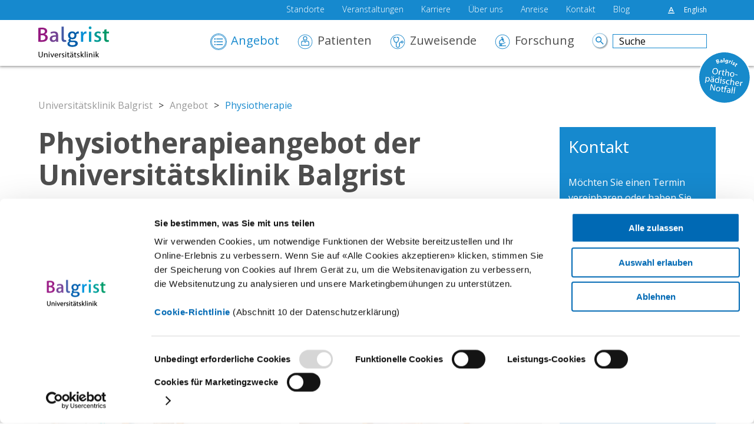

--- FILE ---
content_type: text/html; charset=utf-8
request_url: https://www.balgrist.ch/angebot/therapien/physiotherapie/
body_size: 13377
content:
<!DOCTYPE html>
<html lang="de-CH" class="lang-de">
<head>
	<script id="Cookiebot" src="https://consent.cookiebot.com/uc.js" data-cbid="20195d28-afc9-4d7c-b6f4-fcdd23499e3a" data-blockingmode="auto" type="text/javascript"></script>

<meta charset="utf-8">
<!-- 
	___________________________________________
	
	 _______  __       __  ___   ___ ___   ___
	|   ____||  |     |  | \  \ /  / \  \ /  /
	|  |__   |  |     |  |  \  V  /   \  V  /
	|   __|  |  |     |  |   >   <     >   <
	|  |     |  `====.|  |  /  .  \   /  .  \
	|__|     |_______||__| /__/ \__\ /__/ \__\
	
	
	       flixx - The Swiss TYPO3 agency
	
	       www.flixx.ch || hello@flixx.ch
	___________________________________________

	This website is powered by TYPO3 - inspiring people to share!
	TYPO3 is a free open source Content Management Framework initially created by Kasper Skaarhoj and licensed under GNU/GPL.
	TYPO3 is copyright 1998-2025 of Kasper Skaarhoj. Extensions are copyright of their respective owners.
	Information and contribution at https://typo3.org/
-->

<base href="/">
<link rel="icon" href="/typo3conf/ext/custom_template/Resources/Public/img/favicon.ico" type="image/vnd.microsoft.icon">

<meta name="generator" content="TYPO3 CMS">
<meta name="description" content="Spezialisierte Therapieteams begleiten Sie bei der Rehabilitation nach Unfällen, bei Krankheit oder Behinderung sowie beim Sporttraining auf allen Niveaus.">
<meta name="author" content="Universitätsklinik Balgrist">
<meta name="keywords" content="Orthopädie, Paraplegie, Tetraplegie, Rheumatologie, Anästhesie, Radiologie, Chiropraktik, Rehabilitation, Forschung, Forschung Orthopädie, Forschung Paraplegie, Forschung Rheumatologie, Forschung Anästhesie, Forschung Radiologie, Schulter, Ellbogen, Gelenke, Hand, Wirbelsäule, Fuss, Sprunggelenk, Kinderorthopädie, Knie, Hüfte, Becken, Tumor, Knochentumor, Weichteiltumor, Skoliose, Physiotherapie, Ergotherapie, Neuro-Urologie, Neurologie, Technische Orthopäde, Diabetischer Fuss, Sportmedizin, Privatklinik, Balgrist Privé, Kongresse, Vortrag, Medizinische Massage, Amputation, Balgrist, Klinik, Spital">
<meta name="robots" content="all">
<meta property="og:type" content="website">
<meta property="og:title" content="Physiotherapieangebot: Universitätsklinik Balgrist">
<meta property="og:url" content="https://www.balgrist.ch/angebot/therapien/physiotherapie/">
<meta name="twitter:card" content="summary">
<meta name="twitter:title" content="Physiotherapieangebot: Universitätsklinik Balgrist">


<link rel="stylesheet" href="/typo3temp/assets/compressed/merged-b7ec76a79e591834f022a874da42b76a-539843edff4649b317a7b5151f633681.css?1737454755" media="all">




<script src="/typo3temp/assets/compressed/merged-a32a6bf45e6ce4159271dc22b830703c-5035251b7e980caf668f571213f8a0a4.js?1732035499"></script>



<meta name="viewport" content="width=device-width, initial-scale=1, minimum-scale=1, user-scalable=yes"><script>
!function(f,b,e,v,n,t,s)
{if(f.fbq)return;n=f.fbq=function(){n.callMethod?
n.callMethod.apply(n,arguments):n.queue.push(arguments)};
if(!f._fbq)f._fbq=n;n.push=n;n.loaded=!0;n.version='2.0';
n.queue=[];t=b.createElement(e);t.async=!0;
t.src=v;s=b.getElementsByTagName(e)[0];
s.parentNode.insertBefore(t,s)}(window, document,'script',
'https://connect.facebook.net/en_US/fbevents.js');
fbq('init', '1448096835528034');
fbq('track', 'PageView');
</script>
<noscript><img height="1" width="1" style="display:none"
src="https://www.facebook.com/tr?id=1448096835528034&ev=PageView&noscript=1"
/></noscript>            <!-- Google Tag Manager -->
            <script>(function(w,d,s,l,i){w[l]=w[l]||[];w[l].push({'gtm.start':
            new Date().getTime(),event:'gtm.js'});var f=d.getElementsByTagName(s)[0],
            j=d.createElement(s),dl=l!='dataLayer'?'&l='+l:'';j.async=true;j.src=
            'https://www.googletagmanager.com/gtm.js?id='+i+dl;f.parentNode.insertBefore(j,f);
            })(window,document,'script','dataLayer','GTM-WZTCCVL');</script>
            <!-- End Google Tag Manager --><title>Universitätsklinik Balgrist: Physiotherapie</title><link rel="alternate" type="application/rss+xml" title="Balgrist &raquo; Feed" href="/rss.xml" />
<link rel="canonical" href="https://www.balgrist.ch/angebot/therapien/physiotherapie/"/>

<link rel="alternate" hreflang="de-CH" href="https://www.balgrist.ch/angebot/therapien/physiotherapie/"/>
<link rel="alternate" hreflang="en" href="https://www.balgrist.ch/en/therapies/physiotherapy/"/>
<link rel="alternate" hreflang="x-default" href="https://www.balgrist.ch/angebot/therapien/physiotherapie/"/>
<!-- This site is optimized with the Yoast SEO for TYPO3 plugin - https://yoast.com/typo3-extensions-seo/ -->
<script type="application/ld+json">[{"@context":"https:\/\/www.schema.org","@type":"BreadcrumbList","itemListElement":[{"@type":"ListItem","position":1,"item":{"@id":"https:\/\/www.balgrist.ch\/","name":"Universit\u00e4tsklinik Balgrist"}},{"@type":"ListItem","position":2,"item":{"@id":"https:\/\/www.balgrist.ch\/angebot\/","name":"Angebot"}},{"@type":"ListItem","position":3,"item":{"@id":"https:\/\/www.balgrist.ch\/angebot\/therapien\/","name":"Therapien"}},{"@type":"ListItem","position":4,"item":{"@id":"https:\/\/www.balgrist.ch\/angebot\/therapien\/physiotherapie\/","name":"Physiotherapie"}}]}]</script>
</head>
<body class="main">
            <!-- Google Tag Manager (noscript) -->
            <noscript><iframe src="https://www.googletagmanager.com/ns.html?id=GTM-WZTCCVL"	height="0" width="0" style="display:none;visibility:hidden"></iframe></noscript>
            <!-- End Google Tag Manager (noscript) --><header><div id="hTop"><div class="inner"><nav id="naviLang" role="navigation"><ul class="lang"><li class="active"><a href="/angebot/therapien/physiotherapie/" class="active"><span class="De">Deutsch</span></a></li><li><a href="/en/therapies/physiotherapy/"><span class="En">English</span></a></li></ul></nav><div id="hDisability"><a id="hear" href="#">&nbsp;</a><a id="font" href="#">&nbsp;</a></div><nav id="naviTop" role="navigation"><ul><li id="nav_1671"><a href="/patienten/aussenstandorte/">Standorte</a></li><li id="nav_554"><a href="/veranstaltungen/">Veranstaltungen</a><ul><li id="nav_605"><a href="/veranstaltungen/publikumsveranstaltungen/">Publikumsveranstaltungen</a></li><li id="nav_610"><a href="/veranstaltungen/kongresse-und-fortbildungen/">Kongresse und Fortbildungen</a></li></ul></li><li id="nav_427"><a href="/karriere/">Karriere</a><ul><li id="nav_16"><a href="/karriere/offene-stellen/">Offene Stellen</a></li><li id="nav_530"><a href="/karriere/ausbildung/" title="Ausbildung">Ausbildungen, Praktika und Zivildienst</a></li><li id="nav_429"><a href="/karriere/vorteile/">Balgrist als Arbeitgeberin</a></li></ul></li><li id="nav_14"><a href="/ueber-uns/klinik/">Über uns</a><ul><li id="nav_1474"><a href="https://jahresbericht.balgrist.ch/jahresbericht-2024/">Jahresbericht</a></li><li id="nav_168"><a href="/ueber-uns/medien/">News und Medienmitteilungen</a></li><li id="nav_164"><a href="/ueber-uns/klinik/">Klinik</a></li><li id="nav_169"><a href="/ueber-uns/partnerschaften/">Partnerschaften</a></li><li id="nav_500"><a href="/ueber-uns/qualitaet/">Qualität</a></li><li id="nav_165"><a href="/ueber-uns/schweizerischer-verein-balgrist/">Schweizerischer Verein Balgrist</a></li><li id="nav_166"><a href="http://balgriststiftung.ch/" target="_blank" rel="noreferrer">Balgrist-Stiftung</a></li></ul></li><li id="nav_15"><a href="/anreise/">Anreise</a></li><li id="nav_514"><a href="/kontakt/">Kontakt</a></li><li id="nav_1868"><a href="/stories/" title="Blog">Blog</a></li></ul></nav></div></div><div id="hBottom"><div class="inner"><div id="logo"><a class="logo_link" title="Universitätsklinik Balgrist" href="/"><img alt="Universitätsklinik Balgrist" src="/typo3conf/ext/custom_template/Resources/Public/img/balgrist-logo-de.svg" width="423" height="199" /></a></div><nav id="naviMain" role="navigation"><ul><li class="nav2 active hasSub"><a href="/angebot/" title="Angebot">Angebot</a><ul style="background-image: url(/fileadmin/user_upload/Design/navigation/angebot-def.jpg);"><li><div class="csc-default gridWrap layout-0 inner-0 margin-0 bgColor-0 frame-default frame-space-before- frame-space-after-" id="c12553"><div class="row_25_25_25_25 row"><div class="col_25_1 col"><div id="c12558" class="csc-default frame-default frame-type-menu_subpages layout-0"><div><h3 class="">Orthopädie</h3><ul><li><a href="/angebot/fachbereiche/fuss-und-sprunggelenkchirurgie/" title="Fuss- und Sprunggelenkchirurgie">Fuss- und Sprunggelenkchirurgie</a></li><li><a href="/angebot/fachbereiche/hand/" title="Hand">Hand</a></li><li><a href="/angebot/fachbereiche/hueft-beckenchirurgie/" title="Hüft-Beckenchirurgie">Hüft- und Beckenchirurgie</a></li><li><a href="/angebot/abteilungen/kinderorthopaedie/" title="Kinderorthopädie">Kinderorthopädie</a></li><li><a href="/angebot/fachbereiche/knie/" title="Knie">Knie</a></li><li><a href="/angebot/fachbereiche/tumore/" title="Rekonstruktive Orthopädie und Tumororthopädie">Rekonstruktive Orthopädie und Tumororthopädie</a></li><li><a href="/angebot/fachbereiche/ruecken/" title="Rücken">Rücken</a></li><li><a href="/angebot/fachbereiche/schulter-und-ellbogen/" title="Schulter und Ellbogen">Schulter und Ellbogen</a></li><li><a href="/angebot/seltene-erkrankungen/" title="Seltene Krankheiten">Seltene Krankheiten</a></li><li><a href="/angebot/fachbereiche/technische-und-neuro-orthopaedie/" title="Technische und Neuro-Orthopädie">Technische und Neuro-Orthopädie</a></li><li><a href="/notfall/" title="Orthopädischer Notfall">Orthopädischer Notfall</a></li></ul></div></div></div><div class="col_25_2 col"><div id="c12557" class="csc-default frame-default frame-type-menu_subpages layout-0"><div><h3 class="">Zentren</h3><ul><li><a href="/angebot/zentren/zentrum-fuer-wirbelsaeule/" title="Universitäres Wirbelsäulenzentrum">Wirbelsäulenzentrum (UWZH)</a></li><li><a href="/angebot/zentren/universitaeres-fusszentrum/" title="Fusszentrum">Fusszentrum</a></li><li><a href="/angebot/zentren/zentrum-fuer-sportmedizin/" title="Zentrum für Sportmedizin">Zentrum für Sportmedizin</a></li><li><a href="https://golfinstitute.balgrist.ch/de/" title="Balgrist Golf Institute">Balgrist Golf Institute</a></li><li><a href="/angebot/zentren/zentrum-fuer-paraplegie/" title="Zentrum für Paraplegie">Zentrum für Paraplegie</a></li><li><a href="/angebot/zentren/zentrum-fuer-rheumatologie/" title="Physikalische Medizin und Rheumatologie">Physikalische Medizin und Rheumatologie</a></li><li><a href="/angebot/zentren/zentrum-chiropraktische-medizin/" title="Chiropraktische Medizin">Chiropraktische Medizin</a></li></ul></div></div><div id="c16235" class="csc-default frame-default frame-type-menu_sitemap_pages layout-0"><div><h3 class="">Therapien</h3><ul><li><a href="/angebot/therapien/uebersicht-therapien/" title="Übersicht Therapien">Übersicht Therapien</a></li><li class="active"><a href="/angebot/therapien/physiotherapie/" title="Physiotherapie">Physiotherapie</a><ul><li><a href="/angebot/therapien/physiotherapie/wirbelsaeule-physikalische-medizin-und-rheumatologie-tumoren/" title="Wirbelsäule, Physikalische Medizin und Rheumatologie, Tumoren">Wirbelsäule, Physikalische Medizin und Rheumatologie, Tumoren</a></li><li><a href="/angebot/therapien/physiotherapie/schulter-und-ellbogen/" title="Schulter und Ellbogen">Schulter und Ellbogen</a></li><li><a href="/angebot/therapien/physiotherapie/huefte-knie-und-fuss/" title="Hüfte, Knie und Fuss">Hüfte, Knie und Fuss</a></li><li><a href="/angebot/therapien/physiotherapie/technische-orthopaedie/" title="Technische Orthopädie">Technische Orthopädie</a></li><li><a href="/angebot/therapien/physiotherapie/praevention-und-sportmedizin/" title="Prävention und Sportmedizin">Prävention und Sportmedizin</a></li><li><a href="/angebot/therapien/physiotherapie/paraplegie/" title="Paraplegie">Paraplegie</a></li><li><a href="/angebot/therapien/physiotherapie/akina/" title="Akina">Akina</a></li></ul></li><li><a href="/angebot/therapien/ergotherapie/" title="Ergotherapie">Ergotherapie</a><ul><li><a href="/angebot/therapien/uebersicht-therapien/ergotherapie/ergotherapie-orthopaedie/" title="Ergotherapie Orthopädie">Ergotherapie Orthopädie</a></li><li><a href="/therapien/ergotherapie-para-und-tetraplegie/" title="Ergotherapie Para- und Tetraplegie">Ergotherapie Para- und Tetraplegie</a></li><li><a href="/therapien/ergotherapie-aktivierungstherapie/" title="Aktivierungstherapie">Aktivierungstherapie</a></li></ul></li><li><a href="/angebot/therapien/kurse-und-massagen/" title="Kurse und Massagen">Kurse und Massagen</a></li></ul></div></div></div><div class="col_25_3 col"><div id="c12559" class="csc-default frame-default frame-type-menu_subpages layout-0"><div><h3 class="">Abteilungen</h3><ul><li><a href="/angebot/abteilungen/anaesthesiologie/" title="Anästhesiologie">Anästhesiologie</a></li><li><a href="/angebot/abteilungen/beratungen/" title="Beratungen">Beratungen</a></li><li><a href="https://www.bewegungsanalysezuerich.ch/" target="_blank" title="Bewegungsanalyse">Bewegungsanalyse</a></li><li><a href="/angebot/abteilungen/infektiologie/" title="Infektiologie">Infektiologie</a></li><li><a href="/angebot/abteilungen/innere-medizin/" title="Innere Medizin">Innere Medizin</a></li><li><a href="/angebot/abteilungen/neuro-urologie/" title="Neuro-Urologie">Neuro-Urologie</a></li><li><a href="/angebot/zentren/zentrum-fuer-paraplegie/neurologie/" title="Neurologie">Neurologie</a></li><li><a href="/angebot/abteilungen/pflege/" title="Pflege">Pflege</a></li><li><a href="/angebot/abteilungen/radiologie/" title="Radiologie">Radiologie</a></li></ul></div></div></div><div class="col_25_4 col"><div id="c12560" class="csc-default frame-default frame-type-text layout-0"><div><h3 class="">Spezialisten</h3><p>Unsere hoch spezialisierten Ärztinnen und Ärzte&nbsp;sind gerne für Sie da.</p></div></div><div id="c12613" class="csc-default frame-default frame-type-text layout-1"><div><ul class="aerzteDropdown"><li><a href="/angebot/unsere-aerzte/" class="button dropdown">Nach Fachbereich</a><ul><li><a href="/angebot/unsere-aerzte/becken/">Becken</a></li><li><a href="/angebot/unsere-aerzte/ellbogen/">Ellbogen und Schulter</a></li><li><a href="/angebot/unsere-aerzte/fuss/">Fuss</a></li><li><a href="/angebot/unsere-aerzte/hand/">Hand</a></li><li><a href="/angebot/unsere-aerzte/huefte/">Hüfte</a></li><li><a href="/angebot/unsere-aerzte/knie/">Knie</a></li><li><a href="/angebot/unsere-aerzte/ruecken/">Rücken</a></li><li><a href="/angebot/unsere-aerzte/sprunggelenk/">Sprunggelenk</a></li><li><a href="/angebot/unsere-aerzte/technische-und-neuro-orthopaedie/">Technische und Neuro-Orthopädie</a></li><li><a href="/angebot/unsere-aerzte/tumore/">Rekonstruktive Orthopädie und Tumororthopädie</a></li></ul></li></ul></div></div><div id="c12614" class="csc-default frame-default frame-type-text layout-0 margin-40"><div><p><a href="/angebot/alle-aerzte-a-z/" class="button">Alle Ärzte A - Z</a></p></div></div></div></div></div><div id="c12600" class="csc-default frame-default frame-type-header layout-0"><div><h2 class="">Universitäre Medizin am Bewegungsapparat</h2></div></div></li><a class="naviClose" href="">&nbsp;</a></ul></li><li class="nav4 hasSub"><a href="/patienten/" title="Patienten">Patienten</a><ul style="background-image: url(/fileadmin/user_upload/Design/navigation/_patient.jpg);"><li><div class="csc-default gridWrap layout-0 inner-0 margin-0 bgColor-0 frame-default frame-space-before- frame-space-after-" id="c12554"><div class="row_25_25_25_25 row"><div class="col_25_1 col"><div id="c15061" class="csc-default frame-default frame-type-menu_sitemap_pages layout-0 margin-40"><div><h3 class="">Patienteninfos</h3><ul><li><a href="/patienten/patienteninfos/eintritt/" title="Untersuchung / Eintritt">Untersuchung / Eintritt</a><ul><li><a href="/patientenanmeldung/" title="Anmeldung">Anmeldung</a></li><li><a href="/patientenarmband/" title="Patientenarmband">Patientenarmband</a></li></ul></li><li><a href="/patienten/patienteninfos/tagesklinik/" title="Ambulanter Aufenthalt">Ambulanter Aufenthalt</a></li><li><a href="/patienten/patienteninfos/aufenthalt/" title="Stationärer Aufenthalt">Stationärer Aufenthalt</a><ul><li><a href="/patienten/patienteninfos/austritt/" title="Austritt">Austritt</a></li></ul></li><li><a href="/patienten/patienteninfos/feedback/" title="Feedback">Feedback</a></li><li><a href="/epd/" title="Elektronisches Patientendossier">Elektronisches Patientendossier</a></li><li><a href="/patienten/internationale-patienten/" title="Internationale Patienten">Internationale Patienten</a><ul><li><a href="/international-office/" title="International Office">International Office</a></li></ul></li><li><a href="/patienten/mybalgrist/" title="Patientenapp MyBalgrist">Patientenapp MyBalgrist</a><ul><li><a href="/patienten/patienteninfos/datenschutzerklaerung-mybalgrist/" title="Datenschutzerklärung">Datenschutzerklärung</a></li><li><a href="/patienten/patienteninfos/nutzungsbedingungen/" title="Nutzungsbedingungen">Nutzungsbedingungen</a></li></ul></li><li><a href="/patienten/patienteninfos/informationen-von-a-bis-z/" title="Informationen von  A bis Z">Informationen von  A bis Z</a></li></ul></div></div><div id="c12596" class="csc-default frame-default frame-type-text layout-0"><div><p><a href="/patientenanmeldung/" class="button">Anmeldung</a></p></div></div></div><div class="col_25_2 col"><div id="c12563" class="csc-default frame-default frame-type-text layout-0"><div><h3 class="">Aussenstandorte</h3><p>Auch am Spital Männedorf und am Kantonsspital Schaffhausen haben Sie Zugang zu unserem Angebot.</p></div></div><div id="c12598" class="csc-default frame-default frame-type-text layout-0"><div><p><a href="/patienten/aussenstandorte/" class="button">Unsere Standorte</a></p></div></div></div><div class="col_25_3 col"><div id="c12564" class="csc-default frame-default frame-type-text layout-0"><div><h3 class="">Besuchszeiten</h3><p>Allgemein/Halbprivat:<br> 10.00–20.00 Uhr<br> Privatpatienten: rund um die Uhr</p></div></div><div id="c12599" class="csc-default frame-default frame-type-text layout-0"><div><p><a href="/anreise/" class="button">Anreise</a></p></div></div></div><div class="col_25_4 col"><div id="c12562" class="csc-default frame-default frame-type-text layout-0"><div><h3 class="">Balgrist Privé</h3><p>Unser fein abgestimmtes Leistungsangebot auf höchstem Niveau für Zusatzversicherte.</p></div></div><div id="c12597" class="csc-default frame-default frame-type-text layout-0"><div><p><a href="/patienten/leistungen-prive/" class="button">Leistungen Privé</a></p></div></div></div></div></div><div id="c23392" class="csc-default frame-default frame-type-text layout-0 inner-1150 bgColor-lightgrey"><div><div class="box"><h3>Swisscom Health: Rechnungskopie</h3><p>Das Krankenversicherungsgesetz schreibt vor, dass für jede Rechnung, welche direkt an Ihre Krankenkasse übermittelt wird, eine Kopie an Sie zugestellt werden muss. Hierzu erhalten Sie von <a href="https://www.swisscom.ch/de/business/enterprise/angebot/health.html" target="_self">Swisscom Health</a> eine E-Mail mit dem Link zu Ihrer Rech­nungs­ko­pie. Nach Eingabe eines Codes, der Ihnen per SMS zugestellt wird, erhalten Sie Zugang zur Rech­nungs­ko­pie. Diese steht Ihnen 30 Tage zum Download zur Verfügung und wird anschliessend bei Swisscom Health gelöscht. Gemäss den <a href="https://www.swisscom.ch/de/business/enterprise/health/health/datenschutz-bei-der-swisscom-health-ag.html" target="_self">Datenschutzbestimmungen von Swisscom Health</a> werden Ihre Daten nicht zu eigenen Zwecken bearbeitet und sie werden nicht ohne Ihre Einwilligung an Dritte weitergegeben.</p></div></div></div><div id="c15584" class="csc-default frame-default frame-type-textmedia layout-0"><div><div class="ce-textpic ce-left ce-above"><div class="ce-gallery" data-ce-columns="1" data-ce-images="1"><div class="ce-row"><div class="ce-column"><figure class="image"><a href="/patienten/patienteninfos/feedback/"><img class="image-embed-item" src="/fileadmin/user_upload/Design/Balgrist_Patientenfeedback_Button_Website_V1_65x65px.svg" width="180" height="177" loading="lazy" alt="" /></a></figure></div></div></div></div></div></div><div id="c23393" class="csc-default frame-default frame-type-html layout-0"><div><style>
	/* Abstand Kontakt */
.box {padding: 1rem;
  max-width: 85%;}
</style></div></div></li><a class="naviClose" href="">&nbsp;</a></ul></li><li class="nav529"><a href="/zuweisende/" title="Zuweisende">Zuweisende</a><ul><li></li><a class="naviClose" href="">&nbsp;</a></ul></li><li class="nav5 hasSub"><a href="/forschung/" title="Forschung">Forschung</a><ul style="background-image: url(/fileadmin/user_upload/Design/navigation/forschung_.jpg);"><li><div class="csc-default gridWrap layout-0 inner-0 margin-0 bgColor-0 frame-default frame-space-before- frame-space-after-" id="c12556"><div class="row_25_25_25_25 row"><div class="col_25_1 col"><div id="c12565" class="csc-default frame-default frame-type-menu_sitemap_pages layout-0"><div><h3 class="">Forschungsgruppen</h3><ul><li><a href="/forschung/forschergruppen/orthopaedie/" title="Orthopädie">Orthopädie</a><ul><li><a href="https://rocs.balgrist.ch/" title="Computerwissenschaften">Research in Orthopedic Computer Science (ROCS)</a></li><li><a href="/forschung/forschergruppen/orthopaedie/forschung-biomechanik/" title="Forschung Biomechanik">Forschung Biomechanik</a></li><li><a href="https://spine-biomechanics.balgrist.ch/" target="_blank" title="Spine Biomechanics">Spine Biomechanics</a></li><li><a href="/forschung/forschergruppen/orthopaedie/forschung-muskuloskelettale-epidemiologie/" title="Forschung Muskuloskelettale Epidemiologie">Forschung Muskuloskelettale Epidemiologie</a></li><li><a href="/forschung/forschergruppen/orthopaedie/forschung-tumoren/" title="Forschung Tumoren">Forschung Tumoren</a></li><li><a href="/forschung/forschergruppen/orthopaedie/forschungskonsent/" title="Forschungskonsent">Forschungskonsent</a></li><li><a href="/forschung/forschergruppen/orthopaedie/publikationen/" title="Publikationen">Publikationen</a></li><li><a href="/forschung/forschergruppen/orthopaedie/sponsoring-forschung/" title="Sponsoring Forschung">Sponsoring Forschung</a></li></ul></li><li><a href="/forschung/forschergruppen/sportmedizin/" title="Sportmedizin">Sportmedizin</a></li><li><a href="/forschung/forschergruppen/paraplegie/" title="Paraplegie">Paraplegie</a></li><li><a href="/forschung/forschergruppen/radiologie/" title="Radiologie">Radiologie</a></li><li><a href="/forschung/forschergruppen/anaesthesiologie/" title="Anästhesiologie">Anästhesiologie</a></li><li><a href="/forschung/forschergruppen/rheumatologie/" title="Rheumatologie">Rheumatologie</a></li><li><a href="/forschung/forschergruppen/chiropraktische-medizin/" title="Chiropraktische Medizin">Chiropraktische Medizin</a></li></ul></div></div><div id="c18654" class="csc-default frame-default frame-type-text layout-0"><div><p><a href="https://umzh.uzh.ch/" target="_top" class="button" title="Homepage Universitäre Medizin Zürich (UMZH)">Universitäre Medizin Zürich</a></p></div></div></div><div class="col_25_2 col"><div id="c12566" class="csc-default frame-default frame-type-menu_subpages layout-0"><div><h3 class="">Infrastruktur & Services</h3><ul><li><a href="/forschung/infrastruktur-services/research-und-innovation-node/" title="Research and Innovation Node">Research and Innovation Node</a></li><li><a href="https://or-x.ch/en/translational-center-for-surgery/" target="_blank" title="Forschungs- und Lehrzentrum OR-X">Forschungs- und Lehrzentrum OR-X</a></li><li><a href="https://ctu.balgrist.ch/" target="_blank" title="Clinical Trial Unit Balgrist">Clinical Trial Unit Balgrist</a></li><li><a href="/forschung/zentrum-3d-planung/" title="Zentrum 3D-Planung">Zentrum 3D-Planung</a></li><li><a href="https://www.balgristcampus.ch" target="_blank" title="Balgrist Campus">Balgrist Campus</a></li><li><a href="http://www.balgrist-beteiligungen.ch/" target="_blank" title="Beteiligungs AG">Beteiligungs AG</a></li></ul></div></div></div><div class="col_25_3 col"><div id="c12567" class="csc-default frame-default frame-type-menu_subpages layout-0"><div><h3 class="">Innovation</h3><ul><li><a href="https://research-innovation.balgrist.ch/scientific-report-2024" target="_top" title="Research and Science Report 2024-2025">Research and Science Report 2024-2025</a></li><li><a href="/forschung/forschergruppen/augmented-reality/" title="Augmented Reality">Augmented Reality</a></li><li><a href="/forschung/forschergruppen/faros/" title="EU-Horizon-Projekt FAROS">EU-Horizon-Projekt FAROS</a></li><li><a href="https://ingenuitylabz.com/" title="The Ingenuity Lab Zurich">The Ingenuity Lab Zurich</a></li><li><a href="https://umzh.uzh.ch/projekt/immunophage" title="ImmunoPhage">ImmunoPhage</a></li></ul></div></div></div><div class="col_25_4 col"><div id="c12568" class="csc-default frame-default frame-type-text layout-0"><div><h3 class="">Veranstaltungen</h3><p>Interessiert an einer Fortbildung? Wir&nbsp;vermitteln das neuste Wissen für Fachkräfte aus Medizin und Gesundheit.</p></div></div><div id="c12605" class="csc-default frame-default frame-type-text layout-0"><div><p><a href="/veranstaltungen/kongresse-und-fortbildungen/" class="button">Kongresse und Fortbildungen</a></p></div></div></div></div></div><div id="c12602" class="csc-default frame-default frame-type-header layout-0"><div><h2 class="">Forschung und Lehre für die Medizin der Zukunft</h2></div></div></li><a class="naviClose" href="">&nbsp;</a></ul></li><li class="naviSearch"><div id="searchBox"><form action="/suche/" method="get" id="tx_indexedsearch"><div class="tx-indexedsearch-form"><input id="searchInput" type="text" name="sword" value="" placeholder="Suche" class="tx-indexedsearch-searchbox-sword" /><input id="searchSubmit" name="" type="submit" value=" " /></div></form></div></li></ul><ul id="naviMeta"><li id="nav_1671"><a href="/patienten/aussenstandorte/">Standorte</a></li><li id="nav_554"><a href="/veranstaltungen/">Veranstaltungen</a></li><li id="nav_427"><a href="/karriere/">Karriere</a></li><li id="nav_14"><a href="/ueber-uns/klinik/">Über uns</a></li><li id="nav_15"><a href="/anreise/">Anreise</a></li><li id="nav_514"><a href="/kontakt/">Kontakt</a></li><li id="nav_1868"><a href="/stories/" title="Blog">Blog</a></li></ul></nav><a href="" class="mobicon"><span class="first"></span><span class="sec"></span><span class="third"></span></a><a href="/notfall/" id="btn-emergency"><div></div></a></div></div><div class="coronainfo"></div></header><main role="main"><div id="contact"><div class="inner"><div id="c21" class="csc-default frame-default frame-type-textmedia layout-0"><div><div class="ce-textpic ce-right ce-intext"><div class="ce-bodytext"><h1>Guten Tag.<br> Wie können wir Ihnen helfen?</h1></div></div></div></div><div class="csc-default gridWrap layout-0 inner-0 margin-0 bgColor-0 frame-default frame-space-before- frame-space-after-" id="c2088"><div class="row_50_50 row"><div class="col_50_1 col"><div id="c2089" class="csc-default frame-default frame-type-textmedia layout-0 margin-40"><div><div class="ce-textpic ce-right ce-intext"><div class="ce-bodytext"><p><a href="/patientenanmeldung/" class="button">Meine Patientendaten übermitteln</a></p></div></div></div></div><div id="c19" class="csc-default frame-default frame-type-textmedia layout-0 frame-space-after-large"><div><div class="ce-textpic ce-right ce-intext"><div class="ce-bodytext"><p>So erreichen Sie uns<br><span class="important"><span class="important"><span class="important"><span class="important"><span class="important"><span class="important"><span class="important"><span class="important"><span class="important"><span class="important"><span class="important"><span class="important"><span class="important"><span class="important"><span class="important"><span class="important"><span class="important"><span class="important"><span class="important"><span class="important"><span class="important"><span class="important"><span class="important"><span class="important"><span class="important"><span class="important"><span class="important"><span class="important"><span class="important"><span class="important"><span class="important"><span class="important"><span class="important"><span class="important"><span class="important"><span class="important"><span class="important"><span class="important"><span class="important"><span class="important"><span class="important"><span class="important"><span class="important"><span class="important"><span class="important"><a href="Tel:+41443861111" class="telicon"><span class="important"><span class="important"><span class="important"><span class="important"><span class="important"><span class="important"><span class="important"><span class="important"><span class="important"><span class="important"><span class="important"><span class="important"><span class="important"><span class="important"><span class="important"><span class="important"><span class="important"><span class="important"><span class="important"><span class="important"><span class="important"><span class="important"><span class="important"><span class="important"><span class="important"><span class="important"><span class="important"><span class="important"><span class="important"><span class="important"><span class="important"><span class="important"><span class="important"><span class="important"><span class="important"><span class="important"><span class="important"><span class="important"><span class="important"><span class="important"><span class="important"><span class="important"><span class="important"><span class="important"><span class="important">+41 44 386 11 11</span></span></span></span></span></span></span></span></span></span></span></span></span></span></span></span></span></span></span></span></span></span></span></span></span></span></span></span></span></span></span></span></span></span></span></span></span></span></span></span></span></span></span></span></span></a></span></span></span></span></span></span></span></span></span></span></span></span></span></span></span></span></span></span></span></span></span></span></span></span></span></span></span></span></span></span></span></span></span></span></span></span></span></span></span></span></span></span></span></span></span></p><p><span class="important"><a href="#" data-mailto-token="jxfiql7fkclXyxidofpq+ze" data-mailto-vector="-3" class="mailicon">Kontakt für Patienten</a></span></p><p><span class="important"><a href="#" data-mailto-token="jxfiql7hljjrkfhxqflkXyxidofpq+ze" data-mailto-vector="-3" class="mailicon">Kontakt für Medienanfragen</a></span></p></div></div></div></div><div id="c10737" class="csc-default frame-default frame-type-html layout-0"><div><iframe src="https://www.google.com/maps/embed?pb=!1m14!1m8!1m3!1d10812.028264717897!2d8.5750437!3d47.35326!3m2!1i1024!2i768!4f13.1!3m3!1m2!1s0x0%3A0x716632057b851302!2sUniversit%C3%A4tsklinik+Balgrist!5e0!3m2!1sde!2sde!4v1546961520918" width="100%" height="250" frameborder="0" style="border:0" allowfullscreen></iframe></div></div></div><div class="col_50_2 col"><div id="c20" class="csc-default frame-default frame-type-powermail_pi1 layout-0"><div><div class="tx-powermail"><div class="container-fluid"><form data-powermail-validate="data-powermail-validate" data-validate="html5" enctype="multipart/form-data" method="post" name="field" class="powermail_form powermail_form_1   " action="/angebot/therapien/physiotherapie/?tx_powermail_pi1%5Baction%5D=checkCreate&amp;tx_powermail_pi1%5Bcontroller%5D=Form&amp;cHash=7c7ca7b039287d7d38a9997f8d02a2f3#c20"><div><input type="hidden" name="tx_powermail_pi1[__referrer][@extension]" value="Powermail" /><input type="hidden" name="tx_powermail_pi1[__referrer][@controller]" value="Form" /><input type="hidden" name="tx_powermail_pi1[__referrer][@action]" value="form" /><input type="hidden" name="tx_powermail_pi1[__referrer][arguments]" value="YTowOnt967d4ea806c775edb388b48bd1cdf59c47a1189c2" /><input type="hidden" name="tx_powermail_pi1[__referrer][@request]" value="{&quot;@extension&quot;:&quot;Powermail&quot;,&quot;@controller&quot;:&quot;Form&quot;,&quot;@action&quot;:&quot;form&quot;}f5edda5daa60e0a975820c5e901d48a8a41e02f4" /><input type="hidden" name="tx_powermail_pi1[__trustedProperties]" value="{&quot;field&quot;:{&quot;name&quot;:1,&quot;vorname&quot;:1,&quot;emailadresse&quot;:1,&quot;telefon&quot;:1,&quot;bemerkung&quot;:1,&quot;__hp&quot;:1},&quot;mail&quot;:{&quot;form&quot;:1}}82685344f7356130641253dff21197f65c864a8c" /></div><h3>Kontaktformular</h3><fieldset class="powermail_fieldset powermail_fieldset_1 "><legend class="powermail_legend">Kontaktformular</legend><div class="powermail_fieldwrap powermail_fieldwrap_type_content powermail_fieldwrap_ueberschrift  "><div class="powermail_field "><div id="c2090" class="csc-default frame-default frame-type-textmedia layout-0"><div><div class="ce-textpic ce-right ce-intext"><div class="ce-bodytext"><h4>Haben Sie Anregungen oder Feedback?<br> Wir freuen uns auf Ihre Kontaktaufnahme. </h4></div></div></div></div></div></div><div class="powermail_fieldwrap powermail_fieldwrap_type_input powermail_fieldwrap_name  "><label for="powermail_field_name" class="powermail_label" title="">
        Name<span class="mandatory" aria-hidden="true">*</span></label><div class="powermail_field"><input required="required" aria-required="true" data-powermail-required-message="Dieses Feld muss ausgefüllt werden!" class="powermail_input  " id="powermail_field_name" type="text" name="tx_powermail_pi1[field][name]" value="" /></div></div><div class="powermail_fieldwrap powermail_fieldwrap_type_input powermail_fieldwrap_vorname  "><label for="powermail_field_vorname" class="powermail_label" title="">
        Vorname<span class="mandatory" aria-hidden="true">*</span></label><div class="powermail_field"><input required="required" aria-required="true" data-powermail-required-message="Dieses Feld muss ausgefüllt werden!" class="powermail_input  " id="powermail_field_vorname" type="text" name="tx_powermail_pi1[field][vorname]" value="" /></div></div><div class="powermail_fieldwrap powermail_fieldwrap_type_input powermail_fieldwrap_emailadresse  "><label for="powermail_field_emailadresse" class="powermail_label" title="">
        E-Mail-Adresse<span class="mandatory" aria-hidden="true">*</span></label><div class="powermail_field"><input required="required" aria-required="true" data-powermail-required-message="Dieses Feld muss ausgefüllt werden!" data-powermail-error-message="Keine gültige E-Mail-Adresse!" class="powermail_input  " id="powermail_field_emailadresse" type="email" name="tx_powermail_pi1[field][emailadresse]" value="" /></div></div><div class="powermail_fieldwrap powermail_fieldwrap_type_input powermail_fieldwrap_telefon  "><label for="powermail_field_telefon" class="powermail_label" title="">
        Telefon
    </label><div class="powermail_field"><input pattern="^(\+\d{1,4}|0+\d{1,5}|\(\d{1,5})[\d\s\/\(\)\-]*\d+$" data-powermail-error-message="Keine gültige Telefonnummer!" class="powermail_input  " id="powermail_field_telefon" type="tel" name="tx_powermail_pi1[field][telefon]" value="" /></div></div><div class="powermail_fieldwrap powermail_fieldwrap_type_textarea powermail_fieldwrap_bemerkung  "><label for="powermail_field_bemerkung" class="powermail_label" title="">
        Bemerkung
    </label><div class="powermail_field"><textarea rows="5" cols="20" class="powermail_textarea  " id="powermail_field_bemerkung" name="tx_powermail_pi1[field][bemerkung]"></textarea></div></div><div class="powermail_fieldwrap powermail_fieldwrap_type_submit powermail_fieldwrap_anfragesenden  "><div class="powermail_field "><input class="powermail_submit" type="submit" value="Anfrage senden" /></div></div></fieldset><input class="powermail_form_uid" type="hidden" name="tx_powermail_pi1[mail][form]" value="1" /><div style="margin-left: -99999px; position: absolute;"><label for="powermail_hp_1">
			Bitte dieses Feld NICHT ausfüllen!
		</label><input autocomplete="new-powermail-hp-1" aria-hidden="true" id="powermail_hp_1" tabindex="-1" type="text" name="tx_powermail_pi1[field][__hp]" value="" /></div></form></div></div>
</div></div></div></div></div></div><a id="contactClose" href="">&nbsp;</a></div><a id="fachbereichScroller" title="Informationen für Zuweisende" href="#">&nbsp;</a><a id="contactButton" href="#">&nbsp;</a><div class="inner-1920"><div id="banner" role="banner"><div class="swiper-container"><div class="swiper-wrapper"><!--2--><!--(2 != 2) && (&lt;div id=&quot;bannerPlaceholder&quot;&gt;&lt;/div&gt;)--><div id="bannerPlaceholder"></div></div></div><div class="swiper-pagination-outer"><div class="swiper-pagination"></div></div><a id="toBottom" href="#">&nbsp;</a></div><div class="inner"><nav id="naviBreadcrumb" role="navigation"><a href="/" id="nav1" class="mainnavi">Universitätsklinik Balgrist</a><span class="trenner">></span><a href="/angebot/" id="nav2" class="mainnavi">Angebot</a><span class="trenner">></span><span class="active">Physiotherapie</span></nav></div></div><div id="content"><!--TYPO3SEARCH_begin--><div class="csc-default gridWrap layout-0 inner-1150 margin- bgColor- frame-default frame-space-before- frame-space-after-" id="c26715"><div class="row_75_25 row"><div class="col_75_1 col"><div id="c17629" class="csc-default frame-default frame-type-textpic layout-0"><div><h1 class="">Physiotherapieangebot der Universitätsklinik Balgrist </h1><div class="ce-textpic ce-center ce-above"><div class="ce-bodytext"><p><span class="important">In enger Zusammenarbeit mit den Ärztinnen und Ärzten unserer Orthopädiefachbereiche und Zentren stellen wir für Sie Trainings- und Rehabilitationsprogramme zusammen. Dazu stehen uns ausgewählte wissenschaftlich fundierte Methoden sowie moderne Therapiegeräte und -räume zur Verfügung.</span></p></div></div></div></div><div id="c17632" class="csc-default frame-default frame-type-textpic layout-0"><div><div class="ce-textpic ce-center ce-above"><div class="ce-bodytext"><p>Unsere Fachteams der Physiotherapie helfen Ihnen, sich nach einer Operation oder einem Unfall möglichst rasch zu erholen oder in Ihrer neuen, eingeschränkten Situation zurechtzufinden. Sportbezogene Spezialistinnen und Spezialisten unterstützen und fördern Sie beim leistungs- oder präventionsorientierten Training – unabhängig vom Alter und Fitnessniveau.</p></div></div></div></div><div class="csc-default gridWrap layout-0 inner-1150 margin-40 bgColor-0 frame-default frame-space-before- frame-space-after-" id="c17647"><div class="row_50_50 row"><div class="col_50_1 col"><div id="c17641" class="csc-default frame-default frame-type-textpic layout-0"><div><div class="ce-textpic ce-center ce-above"><div class="ce-gallery" data-ce-columns="1" data-ce-images="1"><div class="ce-outer"><div class="ce-inner"><div class="ce-row"><div class="ce-column"><figure class="image"><a href="/angebot/therapien/physiotherapie/wirbelsaeule-physikalische-medizin-und-rheumatologie-tumoren/" title="Informationen zum Physiotherapieangebot Wirbelsäule, Rheumatologie und Tumoren"><img class="image-embed-item" alt="Die Physiotherapeutin erklärt dem Patienten mit Hilfe eines Tablets das Übungsprogramm." src="/fileadmin/user_upload/Fachbereiche/Therapie/Balgrist-Therapie-Ruecken.jpg" width="1500" height="998" loading="lazy" /></a></figure></div></div></div></div></div><div class="ce-bodytext"><h3><a href="/angebot/therapien/physiotherapie/wirbelsaeule-physikalische-medizin-und-rheumatologie-tumoren/" title="Informationen zum Physiotherapieangebot Wirbelsäule, Rheumatologie und Tumoren">Wirbelsäule, Rheumatologie &amp; Tumoren</a></h3><p class="margin-h3-p">Unser Team setzt sich aus Physiotherapeutinnen und <span style="white-space: nowrap;">-therapeuten</span> zusammen, die sich auf die orthopädischen Fachbereiche Wirbelsäule, Physikalische Medizin und Rheumatologie sowie Tumoren spezialisiert haben.</p></div></div></div></div></div><div class="col_50_2 col"><div id="c17640" class="csc-default frame-default frame-type-textpic layout-0"><div><div class="ce-textpic ce-center ce-above"><div class="ce-gallery" data-ce-columns="1" data-ce-images="1"><div class="ce-outer"><div class="ce-inner"><div class="ce-row"><div class="ce-column"><figure class="image"><a href="/angebot/therapien/physiotherapie/schulter-und-ellbogen/" title="Informationen zum Physiotherapieangebot Schulter und Ellbogen"><img class="image-embed-item" alt="Der Physiotherapeut untersucht das rechte Schultergelenk des Patienten." src="/fileadmin/user_upload/Fachbereiche/Therapie/Balgrist-Therapie-Schulter.jpg" width="1500" height="998" loading="lazy" /></a></figure></div></div></div></div></div><div class="ce-bodytext"><h3><a href="/angebot/therapien/physiotherapie/schulter-und-ellbogen/" title="Informationen zum Physiotherapieangebot Schulter und Ellbogen">Schulter &amp; Ellbogen</a></h3><p>Schultergelenke sind die beweglichsten aller Gelenke in unserem Körper. Entsprechend komplex ist das Zusammenspiel von Knochen, Bändern, Muskeln und Sehnen, die für Stabilität und Bewegung sorgen.&nbsp;</p></div></div></div></div></div></div></div><div class="csc-default gridWrap layout-0 inner-1150 margin-40 bgColor-0 frame-default frame-space-before- frame-space-after-" id="c17648"><div class="row_50_50 row"><div class="col_50_1 col"><div id="c17639" class="csc-default frame-default frame-type-textpic layout-0"><div><div class="ce-textpic ce-center ce-above"><div class="ce-gallery" data-ce-columns="1" data-ce-images="1"><div class="ce-outer"><div class="ce-inner"><div class="ce-row"><div class="ce-column"><figure class="image"><a href="/angebot/therapien/physiotherapie/huefte-knie-und-fuss/" title="Informationen zum Physiotherapieangebot Hüfte, Knie und Fuss"><img class="image-embed-item" alt="Die Physiotherapeutin untersucht das linke Knie eines Patienten, während er auf dem Rücken mit angewinkeltem Knie auf einer Liege liegt." src="/fileadmin/_processed_/4/3/csm_Balgrist-Therapie-Knie_2866d9fab1.jpg" width="1263" height="867" loading="lazy" /></a></figure></div></div></div></div></div><div class="ce-bodytext"><h3><a href="/angebot/therapien/physiotherapie/huefte-knie-und-fuss/" title="Informationen zum Physiotherapieangebot Hüfte, Knie und Fuss">Hüfte, Knie &amp; Fuss</a></h3><p>Gehen – für die meisten von uns ist es die selbstverständlichste Fortbewegungsart. Dazu müssen die unteren Extremitäten, also Hüfte, Knie und Füsse intakt sein. Knochen, Bänder, Muskeln und Sehnen müssen zuverlässig zusammenspielen.</p></div></div></div></div></div><div class="col_50_2 col"><div id="c17645" class="csc-default frame-default frame-type-textpic layout-0"><div><div class="ce-textpic ce-center ce-above"><div class="ce-gallery" data-ce-columns="1" data-ce-images="1"><div class="ce-outer"><div class="ce-inner"><div class="ce-row"><div class="ce-column"><figure class="image"><a href="/angebot/therapien/physiotherapie/technische-orthopaedie/" title="Informationen zum Physiotherapieangebot technische Orthopädie"><img class="image-embed-item" alt="In einem Gehparcours lernt der Patient mit seiner Oberschenkelprothese mit Hilfe der Physiotherapeutin eine Treppe hinunterzusteigen." src="/fileadmin/_processed_/f/9/csm_Balgrist-Therapie-Technische-Orthopaedie_18602a000b.jpg" width="1261" height="870" loading="lazy" /></a></figure></div></div></div></div></div><div class="ce-bodytext"><h3><a href="/angebot/therapien/physiotherapie/technische-orthopaedie/" title="Informationen zum Physiotherapieangebot technische Orthopädie">Technische Orthopädie</a></h3><p>Nach einer Amputation einer unteren Extremität kommen Patientinnen und Patienten zu uns, die viele funktionelle Alltagsaktivitäten wiedererlernen müssen – insbesondere das Gehen.</p></div></div></div></div></div></div></div><div class="csc-default gridWrap layout-0 inner-1150 margin-40 bgColor-0 frame-default frame-space-before- frame-space-after-" id="c17649"><div class="row_50_50 row"><div class="col_50_1 col"><div id="c17644" class="csc-default frame-default frame-type-textpic layout-0"><div><div class="ce-textpic ce-center ce-above"><div class="ce-gallery" data-ce-columns="1" data-ce-images="1"><div class="ce-outer"><div class="ce-inner"><div class="ce-row"><div class="ce-column"><figure class="image"><a href="/angebot/therapien/physiotherapie/praevention-und-sportmedizin/" title="Informationen zum Physiotherapieangebot Prävention und Sportmedizin"><img class="image-embed-item" alt="Ein Sportarzt und eine Sportärztin beraten einen Patienten, der an einem Fitnessgerät trainiert." src="/fileadmin/user_upload/Fachbereiche/Therapie/Balgrist-Therapien-Sportmedizin.jpg" width="1500" height="998" loading="lazy" /></a></figure></div></div></div></div></div><div class="ce-bodytext"><h3><a href="/angebot/therapien/physiotherapie/praevention-und-sportmedizin/" title="Informationen zum Physiotherapieangebot Prävention und Sportmedizin">Prävention &amp; Sportmedizin</a></h3><p>Möchten Sie zurück zum Sport? Oder schmerzfrei Treppen steigen? Möchten Sie Ihren Körper nach einem Unfall oder einer Krankheit wieder auf Trab bringen? Oder sich sportmedizinisch betreut auf den nächsten Wettkampf vorbereiten? Wir bringen Sie dahin.</p></div></div></div></div></div><div class="col_50_2 col"><div id="c17643" class="csc-default frame-default frame-type-textpic layout-0"><div><div class="ce-textpic ce-center ce-above"><div class="ce-gallery" data-ce-columns="1" data-ce-images="1"><div class="ce-outer"><div class="ce-inner"><div class="ce-row"><div class="ce-column"><figure class="image"><a href="/angebot/therapien/physiotherapie/paraplegie/" title="Informationen zum Physiotherapieangebot Paraplegie"><img class="image-embed-item" alt="Patientin auf dem Laufband und bis zur Hüfte im Lokomat eingespannt, wird von der Physiotherapeutin instruiert." src="/fileadmin/_processed_/f/a/csm_Balgrist-Therapien-Paraplegie_c0684456bf.jpg" width="1330" height="887" loading="lazy" /></a></figure></div></div></div></div></div><div class="ce-bodytext"><h3><a href="/angebot/therapien/physiotherapie/paraplegie/" title="Informationen zum Physiotherapieangebot Paraplegie">Paraplegie</a></h3><p>Das Rückenmark ist elementarer Teil unseres zentralen Nervensystems und damit unentbehrlich für die einwandfreie Funktion unseres Körpers und Bewegungsapparates. Eine Para- oder Tetraplegie stellt deshalb vieles im Leben auf den Kopf.</p></div></div></div></div></div></div></div><div id="c26715" class="csc-default frame-default frame-type-shortcut layout-0 inner-1150"><div><div class="csc-default gridWrap layout-0 inner-1150 margin- bgColor- frame-default frame-space-before- frame-space-after-" id="c26713"><div class="row_50_50 row"><div class="col_50_1 col"><div id="c26714" class="csc-default frame-default frame-type-image layout-0 inner-1150"><div><div class="ce-image ce-center ce-above"><div class="ce-gallery" data-ce-columns="1" data-ce-images="1"><div class="ce-outer"><div class="ce-inner"><div class="ce-row"><div class="ce-column"><figure class="image"><img class="image-embed-item" alt="Akina - ein innovatives Therapiekonzept" src="/fileadmin/user_upload/Fachbereiche/Therapie/Physiotherapie/Akina/akina-uebungen-zuhause.png" width="800" height="540" loading="lazy" /></figure></div></div></div></div></div></div></div></div></div><div class="col_50_2 col"><div id="c26712" class="csc-default frame-default frame-type-textpic layout-0 inner-1150"><div><div class="ce-textpic ce-center ce-above"><div class="ce-bodytext"><h3><a href="/angebot/therapien/physiotherapie/akina/" title="Informationen zum Physiotherapieangebot Prävention und Sportmedizin">Persönliche Physiotherapie mit Künstlicher Intelligenz (KI)</a></h3><p>Ein innovatives, KI-gestütztes Trainingskonzept, das individuelle Physiotherapie vor Ort mit digitaler Weiterbetreuung für zuhause kombiniert. &nbsp;</p></div></div></div></div></div></div></div></div></div></div><div class="col_25_1 col"><div id="c17635" class="csc-default frame-default frame-type-textpic layout-0 bgColor-blue"><div><h3 class="">Kontakt</h3><div class="ce-textpic ce-center ce-above"><div class="ce-bodytext"><p>Möchten Sie einen Termin vereinbaren oder haben Sie Fragen zu unserem Therapieangebot?</p><p><strong>Montag bis Freitag</strong><br>7.30–17.00 Uhr<br><a href="tel:+41443861588" class="telicon">+41 44 386 15 88</a><br><a href="#" data-mailto-token="jxfiql7mevpfl:afpmlXyxidofpq+ze" data-mailto-vector="-3" class="mailicon">E-Mail</a></p><h3><span>Unsere Expertinnen und Experten</span></h3><p><strong>Evelyn Bärtschi</strong><br>Fachteamleiterin Wirbelsäule, Physikalische Medizin &amp; Rheumatologie, Tumoren<br>➥ <a href="/angebot/therapien/physiotherapie/wirbelsaeule-physikalische-medizin-und-rheumatologie-tumoren/" target="_top" title="Informationen zum Physiotherapieangebot Wirbelsäule, Physikalische Medizin &amp; Rheumatologie, Tumoren">Zum Angebot</a></p><p><strong>Linda Dyer</strong><br>Fachteamleiterin Schulter &amp; Ellbogen<br>➥ <a href="/angebot/therapien/physiotherapie/schulter-und-ellbogen/" target="_top" title="Informationen zum Physiotherapieangebot Schulter und Ellbogen">Zum Angebot</a></p><p><strong>René Giger</strong><br>Fachteamleiter Hüfte, Knie &amp; Fuss<br>➥ <a href="/angebot/therapien/physiotherapie/huefte-knie-und-fuss/" target="_top" title="Informationen zum Physiotherapieangebot Hüfte, Knie und Fuss">Zum Angebot</a></p><p><strong>Michael Aegerter</strong><br>Fachteamleiter Technische Orthopädie &amp; Tagesklinik<br>➥ <a href="/angebot/therapien/physiotherapie/technische-orthopaedie/" target="_top" title="Informationen zum Physiotherapieangebot technische Orthopädie und Tagesklinik">Zum Angebot</a></p><p><strong>Nicole Kindlimann</strong><br>Fachteamleiterin Prävention &amp; Sportmedizin<br>➥ <a href="/angebot/therapien/physiotherapie/praevention-und-sportmedizin/" target="_top" title="Informationen zum Physiotherapieangebot Prävention und Sportmedizin">Zum Angebot</a></p><p><strong>Claudio Bartholet</strong><br>Fachteamleiter Paraplegie<br>➥ <a href="/angebot/therapien/physiotherapie/paraplegie/" target="_top" title="Informationen zum Physiotherapieangebot Paraplegie">Zum Angebot</a></p></div></div></div></div><div id="c18374" class="csc-default frame-default frame-type-text layout-0 bgColor-lightgrey"><div><h3 class="">Kurse & Massagen</h3><p>Sind Sie gesund und beschwerdefrei? Das soll so bleiben. Deshalb bieten wir Ihnen ein Angebot an Kursen, Trainings und medizinischen Massagen, von dem Sie auch <b>ohne ärztliche Verordnung</b> profitieren können.</p><p><a href="/angebot/therapien/kurse-und-massagen/" target="_top" class="pfeil" title="Informationen zum Angebot Kurse, Trainings und medizinischen Massagen">Zum Angebot</a></p></div></div><div id="c18375" class="csc-default frame-default frame-type-text layout-0 bgColor-lightgrey"><div><h3 class="">Zuweisungen</h3><p>Montag bis Freitag<br> 7.30–17.00 Uhr<br><a href="tel:+41443861588" class="telicon">+41 44 386 15 88</a><br><a href="#" data-mailto-token="jxfiql7mevpfl:afpmlXyxidofpq+ze" data-mailto-vector="-3" class="mailicon">E-Mail</a></p></div></div><div id="c18574" class="csc-default frame-default frame-type-text layout-0"><div><p><a href="/angebot/therapien/ergotherapie/" target="_top" class="button" title="Übersicht Ergotherapieangebot der Universitätsklinik Balgrist">Übersicht<br> Ergotherapieangebot</a></p></div></div></div></div></div><div id="c18364" class="csc-default frame-default frame-type-html layout-0"><div><style>
  .margin-h3-p {
	margin-top: -2.2rem;
}
</style></div></div><!--TYPO3SEARCH_end--></div></main><footer role="contentinfo"><div class="inner"><div id="fTop"><div class="row_25_25_25_25 row"><div class="col_25_1 col"><div class="footerIN"><div id="c3" class="csc-default frame-default frame-type-textmedia layout-0"><div><h3 class="">Kontakt</h3><div class="ce-textpic ce-right ce-intext"><div class="ce-bodytext"><p>Universitätsklinik Balgrist<br> Forchstrasse 340<br> 8008 Zürich</p><p class="margin-address">Tel. <a href="Tel:+41443861111">+41 44 386 11 11</a><br><a href="#" data-mailto-token="jxfiql7fkclXyxidofpq+ze" data-mailto-vector="-3" class="mail">E-Mail</a></p><p><a href="/patienten/aussenstandorte/" class="pfeil">Aussenstandorte</a></p></div></div></div></div><div id="c16575" class="csc-default frame-default frame-type-html layout-0"><div><style>
      .margin-address {
        margin-top: -1rem;
      }
    </style></div></div></div><div class="footerCertLogos"><a href="https://www.sqs.ch/de/"><img src="/typo3conf/ext/custom_template/Resources/Public/img/iso9001.svg" width="77" height="77"   alt="" ></a><a href="https://www.siwf.ch/"><img src="/typo3conf/ext/custom_template/Resources/Public/img/logo-siwf-de.png" width="554" height="369"   alt="" ></a></div></div><div class="col_25_2 col"><div id="c5" class="csc-default frame-default frame-type-header layout-0"><div><h3 class="">Balgrist-Websites</h3></div></div><div id="c6" class="csc-default frame-default frame-type-menu_subpages layout-0"><div><ul><li><a href="https://www.balgrist-apotheke.ch/" title="Balgrist Apotheke">Balgrist Apotheke</a></li><li><a href="http://www.balgrist-tec.ch" target="_blank" title="Balgrist Tec">Balgrist Tec</a></li><li><a href="http://www.balgristcampus.ch/home/" target="_blank" title="Balgrist Campus">Balgrist Campus</a></li><li><a href="http://balgriststiftung.ch/" target="_blank" title="Balgrist-Stiftung">Balgrist-Stiftung</a></li><li><a href="http://www.balgrist-beteiligungen.ch" target="_blank" title="Balgrist Beteiligungs AG">Balgrist Beteiligungs AG</a></li></ul></div></div></div><div class="col_25_3 col"><div id="c7" class="csc-default frame-default frame-type-header layout-0"><div><h3 class="">Fachbereiche</h3></div></div><div id="c8" class="csc-default frame-default frame-type-menu_subpages layout-0"><div><ul><li><a href="/angebot/fachbereiche/fuss-und-sprunggelenkchirurgie/" title="Fuss und Sprunggelenk">Fuss und Sprunggelenk</a></li><li><a href="/angebot/fachbereiche/hand/" title="Hand">Hand</a></li><li><a href="/angebot/fachbereiche/knie/" title="Knie">Knie</a></li><li><a href="/angebot/fachbereiche/ruecken/" title="Rücken">Rücken</a></li><li><a href="/angebot/zentren/zentrum-fuer-sportmedizin/" title="Sportmedizin">Sportmedizin</a></li><li><a href="/angebot/fachbereiche/tumore/" title="Rekonstruktive Orthopädie und Tumororthopädie">Rekonstruktive Orthopädie und Tumororthopädie</a></li><li><a href="/angebot/abteilungen/kinderorthopaedie/" title="Kinderorthopädie">Kinderorthopädie</a></li><li><a href="/angebot/zentren/zentrum-fuer-paraplegie/" title="Zentrum für Paraplegie">Zentrum für Paraplegie</a></li></ul></div></div></div><div class="col_25_4 col"><div id="c12913" class="csc-default frame-default frame-type-header layout-0"><div><h3 class="">Abteilungen</h3></div></div><div class="csc-default gridWrap layout-0 inner-0 margin-0 bgColor-0 frame-default frame-space-before- frame-space-after-" id="c12939"><div class="row_50_50 row"><div class="col_50_1 col"><div id="c12911" class="csc-default frame-default frame-type-menu_subpages layout-0"><div><ul><li><a href="/angebot/abteilungen/anaesthesiologie/" title="Anästhesiologie">Anästhesiologie</a></li><li><a href="/angebot/abteilungen/beratungen/" title="Beratungen">Beratungen</a></li><li><a href="/angebot/abteilungen/therapien/ergotherapie/" title="Ergotherapie">Ergotherapie</a></li><li><a href="/angebot/abteilungen/infektiologie/" title="Infektiologie">Infektiologie</a></li><li><a href="/angebot/abteilungen/innere-medizin/" title="Innere Medizin">Innere Medizin</a></li><li><a href="/angebot/abteilungen/neuro-urologie/" title="Neuro-Urologie">Neuro-Urologie</a></li></ul></div></div></div><div class="col_50_2 col"><div id="c12940" class="csc-default frame-default frame-type-menu_subpages layout-0"><div><ul><li><a href="/angebot/zentren/zentrum-fuer-paraplegie/neurologie/" title="Neurologie">Neurologie</a></li><li><a href="/angebot/abteilungen/pflege/" title="Pflege">Pflege</a></li><li><a href="/angebot/therapien/physiotherapie/" title="Physiotherapie">Physiotherapie</a></li><li><a href="/angebot/abteilungen/radiologie/" title="Radiologie">Radiologie</a></li><li><a href="/angebot/zentren/zentrum-fuer-rheumatologie/" title="Rheumatologie">Rheumatologie</a></li></ul></div></div></div></div></div></div></div></div><div id="fBottom"><nav id="naviSocial" role="navigation"><ul><li id="nav_106"><a href="https://www.facebook.com/Balgrist/" target="_self"><i class="fa" aria-hidden="true"></i><span>Facebook</span></a></li><li id="nav_107"><a href="https://www.youtube.com/c/UniversitätsklinikBalgrist" target="_self"><i class="fa" aria-hidden="true"></i><span>YouTube</span></a></li><li id="nav_425"><a href="https://www.linkedin.com/company/balgrist" target="_self"><i class="fa" aria-hidden="true"></i><span>LinkedIn</span></a></li><li id="nav_426"><a href="https://www.twitter.com/derbalgrist" target="_self"><i class="fa" aria-hidden="true"></i><span>Twitter</span></a></li><li id="nav_470"><a href="https://www.instagram.com/balgrist" target="_self"><i class="fa" aria-hidden="true"></i><span>Instagram</span></a></li></ul></nav><div id="fLogos"><div id="c4" class="csc-default frame-default frame-type-image layout-0"><div><div class="ce-image ce-left ce-above"><div class="ce-gallery" data-ce-columns="2" data-ce-images="2"><div class="ce-row"><div class="ce-column"><figure class="image"><a href="https://www.uzh.ch/de.html" target="_top" title="Homepage Universität Zürich"><img class="image-embed-item" alt="Logo Universität Zürich" src="/fileadmin/user_upload/Design/Balgrist_footer_logo_uzh.svg" width="146" height="49" loading="lazy" /></a></figure></div><div class="ce-column"><figure class="image"><a href="https://www.swissolympic.ch/" target="_top" title="Homepage Swiss Olympic"><img class="image-embed-item" alt="Logo Swiss Olympic Medical Center." src="/fileadmin/user_upload/Design/LockUp_SOMC_gray_web.png" width="271" height="60" loading="lazy" /></a></figure></div></div></div></div></div></div></div><nav id="naviFooter" role="navigation"><ul><li id="nav_110"><a href="/impressum/">Impressum</a></li><li id="nav_111"><a href="/disclaimer/">Disclaimer</a></li><li id="nav_543"><a href="/datenschutzerklaerung/">Datenschutzerklärung</a></li></ul></nav></div></div></footer>
<script src="/typo3temp/assets/compressed/merged-8be8e2968678bf56d5192ce604886385-5adb07da633956a990cecbf6ced1f70f.js?1720611782"></script>

<script src="/typo3temp/assets/compressed/merged-3a271415729c695b88ee8fef66ef21ad-afc400c6257ef0cd6f602a2672f12f5a.js?1720797832"></script>
<script src="/typo3temp/assets/compressed/Form.min-fb8aede6af559132aeda55bb31c36dd7.js?1732638161" defer="defer"></script>
<script async="async" src="/typo3temp/assets/js/ba19e614c16923a947df5b199324c770.js?1720541449"></script>

<script type="text/javascript">
	_linkedin_partner_id = "171329";
	window._linkedin_data_partner_ids = window._linkedin_data_partner_ids || [];
	window._linkedin_data_partner_ids.push(_linkedin_partner_id);
	</script><script type="text/javascript">
	(function(){var s = document.getElementsByTagName("script")[0];
	var b = document.createElement("script");
	b.type = "text/javascript";b.async = true;
	b.src = "https://snap.licdn.com/li.lms-analytics/insight.min.js";
	s.parentNode.insertBefore(b, s);})();
</script>
<noscript>
<img height="1" width="1" style="display:none;" alt="" src="https://px.ads.linkedin.com/collect/?pid=171329&fmt=gif" />
</noscript>

</body>
</html>

--- FILE ---
content_type: text/css; charset=utf-8
request_url: https://www.balgrist.ch/typo3temp/assets/compressed/merged-b7ec76a79e591834f022a874da42b76a-539843edff4649b317a7b5151f633681.css?1737454755
body_size: 32328
content:
@charset "utf-8";@import url("https://fonts.googleapis.com/css?family=Open+Sans:300,400,600,700,800");.ce-align-left{text-align:left;}.ce-align-center{text-align:center;}.ce-align-right{text-align:right;}.ce-table td,.ce-table th{vertical-align:top;}.ce-textpic,.ce-image,.ce-nowrap .ce-bodytext,.ce-gallery,.ce-row,.ce-uploads li,.ce-uploads div{overflow:hidden;}.ce-left .ce-gallery,.ce-column{float:left;}.ce-center .ce-outer{position:relative;float:right;right:50%;}.ce-center .ce-inner{position:relative;float:right;right:-50%;}.ce-right .ce-gallery{float:right;}.ce-gallery figure{display:table;margin:0;}.ce-gallery figcaption{display:table-caption;caption-side:bottom;}.ce-gallery img{display:block;}.ce-gallery iframe{border-width:0;}.ce-border img,.ce-border iframe{border:2px solid #000000;padding:0px;}.ce-intext.ce-right .ce-gallery,.ce-intext.ce-left .ce-gallery,.ce-above .ce-gallery{margin-bottom:10px;}.ce-image .ce-gallery{margin-bottom:0;}.ce-intext.ce-right .ce-gallery{margin-left:10px;}.ce-intext.ce-left .ce-gallery{margin-right:10px;}.ce-below .ce-gallery{margin-top:10px;}.ce-column{margin-right:10px;}.ce-column:last-child{margin-right:0;}.ce-row{margin-bottom:10px;}.ce-row:last-child{margin-bottom:0;}.ce-above .ce-bodytext{clear:both;}.ce-intext.ce-left ol,.ce-intext.ce-left ul{padding-left:40px;overflow:auto;}.ce-headline-left{text-align:left;}.ce-headline-center{text-align:center;}.ce-headline-right{text-align:right;}.ce-uploads{margin:0;padding:0;}.ce-uploads li{list-style:none outside none;margin:1em 0;}.ce-uploads img{float:left;padding-right:1em;vertical-align:top;}.ce-uploads span{display:block;}.ce-table{width:100%;max-width:100%;}.ce-table th,.ce-table td{padding:0.5em 0.75em;vertical-align:top;}.ce-table thead th{border-bottom:2px solid #dadada;}.ce-table th,.ce-table td{border-top:1px solid #dadada;}.ce-table-striped tbody tr:nth-of-type(odd){background-color:rgba(0,0,0,.05);}.ce-table-bordered th,.ce-table-bordered td{border:1px solid #dadada;}.frame-space-before-extra-small{margin-top:1em;}.frame-space-before-small{margin-top:2em;}.frame-space-before-medium{margin-top:3em;}.frame-space-before-large{margin-top:4em;}.frame-space-before-extra-large{margin-top:5em;}.frame-space-after-extra-small{margin-bottom:1em;}.frame-space-after-small{margin-bottom:2em;}.frame-space-after-medium{margin-bottom:3em;}.frame-space-after-large{margin-bottom:4em;}.frame-space-after-extra-large{margin-bottom:5em;}.frame-ruler-before:before{content:'';display:block;border-top:1px solid rgba(0,0,0,0.25);margin-bottom:2em;}.frame-ruler-after:after{content:'';display:block;border-bottom:1px solid rgba(0,0,0,0.25);margin-top:2em;}.frame-indent{margin-left:15%;margin-right:15%;}.frame-indent-left{margin-left:33%;}.frame-indent-right{margin-right:33%;}.tx-go-maps-ext img{max-width:none;}.c-referencespopover{position:absolute;padding:1rem;background-color:grey;border:1px solid lightgreen;max-width:90vw;opacity:0;pointer-events:none;transition:opacity 0.2s ease-in-out;white-space:normal;width:450px;}.c-referencespopover--active{opacity:100%;pointer-events:auto;z-index:100;}.c-referencelist__item{margin:0 0 0.5rem 2rem;padding:0.5rem;}.c-referencelist__item--active{background-color:grey;}.c-referencelist__cite *:first-child{margin-top:0;}.c-referencelist__cite *:last-child{margin-bottom:0;}[data-referencepoint]{position:relative;cursor:pointer;white-space:nowrap;}[data-referencepoint]:before,[data-referencepoint]:after{content:'';display:inline-block;}[data-referencepoint]:before{content:'[';}[data-referencepoint]:after{content:']';}[data-referencepoint] > a{color:black !important;text-decoration:none !important;}.news .clear{clear:both;}.news .nav ul{float:left;display:inline;margin:0;}.news .nav li{float:left;}.news .nav a{float:left;display:block;}.news .nav:after{content:".";display:block;height:0;clear:both;visibility:hidden;}.news .article{padding-bottom:15px;margin-bottom:15px;}.news .article:last-child{padding-bottom:0;margin-bottom:0;}.news .article:after{content:".";display:block;height:0;clear:both;visibility:hidden;}.news .article .news-img-wrap{float:left;margin:3px 12px 5px 0;background:#fff;}.news .article .news-img-wrap a{display:block;float:left;padding:4px;border:1px solid #ddd;background:#fff;}.news .article .news-img-wrap img{float:left;height:auto;width:auto;}.news .article .teaser-text{margin:0 0 10px 0;}.news .article h3{margin-bottom:0;}.news .footer{clear:both;padding:10px 0 0 0;border-top:1px solid #eee;margin-top:15px;color:#888;}.news .footer p{line-height:1em;}.news .footer span{display:inline-block;padding-right:8px;margin-right:8px;border-right:1px solid #ddd;}.news .footer span:last-child{border-right:0;}.news .footer .news-category a{text-transform:uppercase;}.news .no-news-found{color:#DB0202;font-style:italic;}.news .page-navigation p{float:left;}.news .page-navigation ul{float:right;}.news .page-navigation ul li{float:left;display:block;padding:0 2px;background:none;}.news .page-navigation ul li a{display:block;}.news-category-view ul li{padding:5px 8px;}.news-category-view ul li li{padding:2px 8px 2px 12px;}.news-category-view > ul > li:nth-child(even){background:#f9f9f9;border-top:1px solid #eee;border-bottom:1px solid #eee;}.news-category-view .category-desc{padding-left:10px;margin-left:10px;border-left:1px solid #ddd;}.news-single .footer{margin-bottom:20px;margin-top:5px;padding:10px 0 0 0;border-bottom:0;border-top:1px solid #eee;}.news-single .article .news-img-wrap{float:right;width:282px;margin:0 0 0 25px;}.news-single .article .news-img-wrap img{float:none;}.news-single .teaser-text{font-size:15px;color:#888;}.news-text-wrap{margin-bottom:10px;}.news-img-caption{color:#888;}.news-related-wrap{display:table;margin-top:20px;width:100%;}.news-related{width:50%;padding:15px;border:1px solid #eee;display:table-cell;}.news-related ul li{line-height:1em;margin-bottom:12px;}.news-related ul li span{border-right:1px solid #DDDDDD;display:inline-block;margin-right:8px;padding-right:8px;color:#888;}.news-related ul li span:last-child{border-right:0;padding-right:0;}.news-related h4{margin-bottom:10px;}.news-related-files ul li{margin-bottom:20px;}.news-related-files .news-related-files-link .jpg{background-position:0 0;}.news-clear{clear:both;}.swiper-container{margin:0 auto;position:relative;overflow:hidden;z-index:1}.swiper-container-no-flexbox .swiper-slide{float:left}.swiper-container-vertical>.swiper-wrapper{-webkit-box-orient:vertical;-moz-box-orient:vertical;-ms-flex-direction:column;-webkit-flex-direction:column;flex-direction:column}.swiper-wrapper{position:relative;width:100%;height:100%;z-index:1;display:-webkit-box;display:-moz-box;display:-ms-flexbox;display:-webkit-flex;display:flex;-webkit-transition-property:-webkit-transform;-moz-transition-property:-moz-transform;-o-transition-property:-o-transform;-ms-transition-property:-ms-transform;transition-property:transform;-webkit-box-sizing:content-box;-moz-box-sizing:content-box;box-sizing:content-box}.swiper-container-android .swiper-slide,.swiper-wrapper{-webkit-transform:translate3d(0,0,0);-moz-transform:translate3d(0,0,0);-o-transform:translate(0,0);-ms-transform:translate3d(0,0,0);transform:translate3d(0,0,0)}.swiper-container-multirow>.swiper-wrapper{-webkit-box-lines:multiple;-moz-box-lines:multiple;-ms-flex-wrap:wrap;-webkit-flex-wrap:wrap;flex-wrap:wrap}.swiper-container-free-mode>.swiper-wrapper{-webkit-transition-timing-function:ease-out;-moz-transition-timing-function:ease-out;-ms-transition-timing-function:ease-out;-o-transition-timing-function:ease-out;transition-timing-function:ease-out;margin:0 auto}.swiper-slide{-webkit-flex-shrink:0;-ms-flex:0 0 auto;flex-shrink:0;width:100%;height:100%;position:relative}.swiper-container-autoheight,.swiper-container-autoheight .swiper-slide{height:auto}.swiper-container-autoheight .swiper-wrapper{-webkit-box-align:start;-ms-flex-align:start;-webkit-align-items:flex-start;align-items:flex-start;-webkit-transition-property:-webkit-transform,height;-moz-transition-property:-moz-transform;-o-transition-property:-o-transform;-ms-transition-property:-ms-transform;transition-property:transform,height}.swiper-container .swiper-notification{position:absolute;left:0;top:0;pointer-events:none;opacity:0;z-index:-1000}.swiper-wp8-horizontal{-ms-touch-action:pan-y;touch-action:pan-y}.swiper-wp8-vertical{-ms-touch-action:pan-x;touch-action:pan-x}.swiper-button-next,.swiper-button-prev{position:absolute;top:50%;width:27px;height:44px;margin-top:-22px;z-index:10;cursor:pointer;-moz-background-size:27px 44px;-webkit-background-size:27px 44px;background-size:27px 44px;background-position:center;background-repeat:no-repeat}.swiper-button-next.swiper-button-disabled,.swiper-button-prev.swiper-button-disabled{opacity:.35;cursor:auto;pointer-events:none}.swiper-button-prev,.swiper-container-rtl .swiper-button-next{background-image:url("data:image/svg+xml;charset=utf-8,%3Csvg%20xmlns%3D'http%3A%2F%2Fwww.w3.org%2F2000%2Fsvg'%20viewBox%3D'0%200%2027%2044'%3E%3Cpath%20d%3D'M0%2C22L22%2C0l2.1%2C2.1L4.2%2C22l19.9%2C19.9L22%2C44L0%2C22L0%2C22L0%2C22z'%20fill%3D'%23007aff'%2F%3E%3C%2Fsvg%3E");left:10px;right:auto}.swiper-button-prev.swiper-button-black,.swiper-container-rtl .swiper-button-next.swiper-button-black{background-image:url("data:image/svg+xml;charset=utf-8,%3Csvg%20xmlns%3D'http%3A%2F%2Fwww.w3.org%2F2000%2Fsvg'%20viewBox%3D'0%200%2027%2044'%3E%3Cpath%20d%3D'M0%2C22L22%2C0l2.1%2C2.1L4.2%2C22l19.9%2C19.9L22%2C44L0%2C22L0%2C22L0%2C22z'%20fill%3D'%23000000'%2F%3E%3C%2Fsvg%3E")}.swiper-button-prev.swiper-button-white,.swiper-container-rtl .swiper-button-next.swiper-button-white{background-image:url("data:image/svg+xml;charset=utf-8,%3Csvg%20xmlns%3D'http%3A%2F%2Fwww.w3.org%2F2000%2Fsvg'%20viewBox%3D'0%200%2027%2044'%3E%3Cpath%20d%3D'M0%2C22L22%2C0l2.1%2C2.1L4.2%2C22l19.9%2C19.9L22%2C44L0%2C22L0%2C22L0%2C22z'%20fill%3D'%23ffffff'%2F%3E%3C%2Fsvg%3E")}.swiper-button-next,.swiper-container-rtl .swiper-button-prev{background-image:url("data:image/svg+xml;charset=utf-8,%3Csvg%20xmlns%3D'http%3A%2F%2Fwww.w3.org%2F2000%2Fsvg'%20viewBox%3D'0%200%2027%2044'%3E%3Cpath%20d%3D'M27%2C22L27%2C22L5%2C44l-2.1-2.1L22.8%2C22L2.9%2C2.1L5%2C0L27%2C22L27%2C22z'%20fill%3D'%23007aff'%2F%3E%3C%2Fsvg%3E");right:10px;left:auto}.swiper-button-next.swiper-button-black,.swiper-container-rtl .swiper-button-prev.swiper-button-black{background-image:url("data:image/svg+xml;charset=utf-8,%3Csvg%20xmlns%3D'http%3A%2F%2Fwww.w3.org%2F2000%2Fsvg'%20viewBox%3D'0%200%2027%2044'%3E%3Cpath%20d%3D'M27%2C22L27%2C22L5%2C44l-2.1-2.1L22.8%2C22L2.9%2C2.1L5%2C0L27%2C22L27%2C22z'%20fill%3D'%23000000'%2F%3E%3C%2Fsvg%3E")}.swiper-button-next.swiper-button-white,.swiper-container-rtl .swiper-button-prev.swiper-button-white{background-image:url("data:image/svg+xml;charset=utf-8,%3Csvg%20xmlns%3D'http%3A%2F%2Fwww.w3.org%2F2000%2Fsvg'%20viewBox%3D'0%200%2027%2044'%3E%3Cpath%20d%3D'M27%2C22L27%2C22L5%2C44l-2.1-2.1L22.8%2C22L2.9%2C2.1L5%2C0L27%2C22L27%2C22z'%20fill%3D'%23ffffff'%2F%3E%3C%2Fsvg%3E")}.swiper-pagination{position:absolute;text-align:center;-webkit-transition:.3s;-moz-transition:.3s;-o-transition:.3s;transition:.3s;-webkit-transform:translate3d(0,0,0);-ms-transform:translate3d(0,0,0);-o-transform:translate3d(0,0,0);transform:translate3d(0,0,0);z-index:10}.swiper-pagination.swiper-pagination-hidden{opacity:0}.swiper-container-horizontal>.swiper-pagination-bullets,.swiper-pagination-custom,.swiper-pagination-fraction{bottom:10px;left:0;width:100%}.swiper-pagination-bullet{width:8px;height:8px;display:inline-block;border-radius:100%;background:#000;opacity:.2}button.swiper-pagination-bullet{border:none;margin:0;padding:0;box-shadow:none;-moz-appearance:none;-ms-appearance:none;-webkit-appearance:none;appearance:none}.swiper-pagination-clickable .swiper-pagination-bullet{cursor:pointer}.swiper-pagination-white .swiper-pagination-bullet{background:#fff}.swiper-pagination-bullet-active{opacity:1;background:#007aff}.swiper-pagination-white .swiper-pagination-bullet-active{background:#fff}.swiper-pagination-black .swiper-pagination-bullet-active{background:#000}.swiper-container-vertical>.swiper-pagination-bullets{right:10px;top:50%;-webkit-transform:translate3d(0,-50%,0);-moz-transform:translate3d(0,-50%,0);-o-transform:translate(0,-50%);-ms-transform:translate3d(0,-50%,0);transform:translate3d(0,-50%,0)}.swiper-container-vertical>.swiper-pagination-bullets .swiper-pagination-bullet{margin:5px 0;display:block}.swiper-container-horizontal>.swiper-pagination-bullets .swiper-pagination-bullet{margin:0 5px}.swiper-pagination-progress{background:rgba(0,0,0,.25);position:absolute}.swiper-pagination-progress .swiper-pagination-progressbar{background:#007aff;position:absolute;left:0;top:0;width:100%;height:100%;-webkit-transform:scale(0);-ms-transform:scale(0);-o-transform:scale(0);transform:scale(0);-webkit-transform-origin:left top;-moz-transform-origin:left top;-ms-transform-origin:left top;-o-transform-origin:left top;transform-origin:left top}.swiper-container-rtl .swiper-pagination-progress .swiper-pagination-progressbar{-webkit-transform-origin:right top;-moz-transform-origin:right top;-ms-transform-origin:right top;-o-transform-origin:right top;transform-origin:right top}.swiper-container-horizontal>.swiper-pagination-progress{width:100%;height:4px;left:0;top:0}.swiper-container-vertical>.swiper-pagination-progress{width:4px;height:100%;left:0;top:0}.swiper-pagination-progress.swiper-pagination-white{background:rgba(255,255,255,.5)}.swiper-pagination-progress.swiper-pagination-white .swiper-pagination-progressbar{background:#fff}.swiper-pagination-progress.swiper-pagination-black .swiper-pagination-progressbar{background:#000}.swiper-container-3d{-webkit-perspective:1200px;-moz-perspective:1200px;-o-perspective:1200px;perspective:1200px}.swiper-container-3d .swiper-cube-shadow,.swiper-container-3d .swiper-slide,.swiper-container-3d .swiper-slide-shadow-bottom,.swiper-container-3d .swiper-slide-shadow-left,.swiper-container-3d .swiper-slide-shadow-right,.swiper-container-3d .swiper-slide-shadow-top,.swiper-container-3d .swiper-wrapper{-webkit-transform-style:preserve-3d;-moz-transform-style:preserve-3d;-ms-transform-style:preserve-3d;transform-style:preserve-3d}.swiper-container-3d .swiper-slide-shadow-bottom,.swiper-container-3d .swiper-slide-shadow-left,.swiper-container-3d .swiper-slide-shadow-right,.swiper-container-3d .swiper-slide-shadow-top{position:absolute;left:0;top:0;width:100%;height:100%;pointer-events:none;z-index:10}.swiper-container-3d .swiper-slide-shadow-left{background-image:-webkit-gradient(linear,left top,right top,from(rgba(0,0,0,.5)),to(rgba(0,0,0,0)));background-image:-webkit-linear-gradient(right,rgba(0,0,0,.5),rgba(0,0,0,0));background-image:-moz-linear-gradient(right,rgba(0,0,0,.5),rgba(0,0,0,0));background-image:-o-linear-gradient(right,rgba(0,0,0,.5),rgba(0,0,0,0));background-image:linear-gradient(to left,rgba(0,0,0,.5),rgba(0,0,0,0))}.swiper-container-3d .swiper-slide-shadow-right{background-image:-webkit-gradient(linear,right top,left top,from(rgba(0,0,0,.5)),to(rgba(0,0,0,0)));background-image:-webkit-linear-gradient(left,rgba(0,0,0,.5),rgba(0,0,0,0));background-image:-moz-linear-gradient(left,rgba(0,0,0,.5),rgba(0,0,0,0));background-image:-o-linear-gradient(left,rgba(0,0,0,.5),rgba(0,0,0,0));background-image:linear-gradient(to right,rgba(0,0,0,.5),rgba(0,0,0,0))}.swiper-container-3d .swiper-slide-shadow-top{background-image:-webkit-gradient(linear,left top,left bottom,from(rgba(0,0,0,.5)),to(rgba(0,0,0,0)));background-image:-webkit-linear-gradient(bottom,rgba(0,0,0,.5),rgba(0,0,0,0));background-image:-moz-linear-gradient(bottom,rgba(0,0,0,.5),rgba(0,0,0,0));background-image:-o-linear-gradient(bottom,rgba(0,0,0,.5),rgba(0,0,0,0));background-image:linear-gradient(to top,rgba(0,0,0,.5),rgba(0,0,0,0))}.swiper-container-3d .swiper-slide-shadow-bottom{background-image:-webkit-gradient(linear,left bottom,left top,from(rgba(0,0,0,.5)),to(rgba(0,0,0,0)));background-image:-webkit-linear-gradient(top,rgba(0,0,0,.5),rgba(0,0,0,0));background-image:-moz-linear-gradient(top,rgba(0,0,0,.5),rgba(0,0,0,0));background-image:-o-linear-gradient(top,rgba(0,0,0,.5),rgba(0,0,0,0));background-image:linear-gradient(to bottom,rgba(0,0,0,.5),rgba(0,0,0,0))}.swiper-container-coverflow .swiper-wrapper,.swiper-container-flip .swiper-wrapper{-ms-perspective:1200px}.swiper-container-cube,.swiper-container-flip{overflow:visible}.swiper-container-cube .swiper-slide,.swiper-container-flip .swiper-slide{pointer-events:none;-webkit-backface-visibility:hidden;-moz-backface-visibility:hidden;-ms-backface-visibility:hidden;backface-visibility:hidden;z-index:1}.swiper-container-cube .swiper-slide .swiper-slide,.swiper-container-flip .swiper-slide .swiper-slide{pointer-events:none}.swiper-container-cube .swiper-slide-active,.swiper-container-cube .swiper-slide-active .swiper-slide-active,.swiper-container-flip .swiper-slide-active,.swiper-container-flip .swiper-slide-active .swiper-slide-active{pointer-events:auto}.swiper-container-cube .swiper-slide-shadow-bottom,.swiper-container-cube .swiper-slide-shadow-left,.swiper-container-cube .swiper-slide-shadow-right,.swiper-container-cube .swiper-slide-shadow-top,.swiper-container-flip .swiper-slide-shadow-bottom,.swiper-container-flip .swiper-slide-shadow-left,.swiper-container-flip .swiper-slide-shadow-right,.swiper-container-flip .swiper-slide-shadow-top{z-index:0;-webkit-backface-visibility:hidden;-moz-backface-visibility:hidden;-ms-backface-visibility:hidden;backface-visibility:hidden}.swiper-container-cube .swiper-slide{visibility:hidden;-webkit-transform-origin:0 0;-moz-transform-origin:0 0;-ms-transform-origin:0 0;transform-origin:0 0;width:100%;height:100%}.swiper-container-cube.swiper-container-rtl .swiper-slide{-webkit-transform-origin:100% 0;-moz-transform-origin:100% 0;-ms-transform-origin:100% 0;transform-origin:100% 0}.swiper-container-cube .swiper-slide-active,.swiper-container-cube .swiper-slide-next,.swiper-container-cube .swiper-slide-next+.swiper-slide,.swiper-container-cube .swiper-slide-prev{pointer-events:auto;visibility:visible}.swiper-container-cube .swiper-cube-shadow{position:absolute;left:0;bottom:0;width:100%;height:100%;background:#000;opacity:.6;-webkit-filter:blur(50px);filter:blur(50px);z-index:0}.swiper-container-fade.swiper-container-free-mode .swiper-slide{-webkit-transition-timing-function:ease-out;-moz-transition-timing-function:ease-out;-ms-transition-timing-function:ease-out;-o-transition-timing-function:ease-out;transition-timing-function:ease-out}.swiper-container-fade .swiper-slide{pointer-events:none;-webkit-transition-property:opacity;-moz-transition-property:opacity;-o-transition-property:opacity;transition-property:opacity}.swiper-container-fade .swiper-slide .swiper-slide{pointer-events:none}.swiper-container-fade .swiper-slide-active,.swiper-container-fade .swiper-slide-active .swiper-slide-active{pointer-events:auto}.swiper-scrollbar{border-radius:10px;position:relative;-ms-touch-action:none;background:rgba(0,0,0,.1)}.swiper-container-horizontal>.swiper-scrollbar{position:absolute;left:1%;bottom:3px;z-index:50;height:5px;width:98%}.swiper-container-vertical>.swiper-scrollbar{position:absolute;right:3px;top:1%;z-index:50;width:5px;height:98%}.swiper-scrollbar-drag{height:100%;width:100%;position:relative;background:rgba(0,0,0,.5);border-radius:10px;left:0;top:0}.swiper-scrollbar-cursor-drag{cursor:move}.swiper-lazy-preloader{width:42px;height:42px;position:absolute;left:50%;top:50%;margin-left:-21px;margin-top:-21px;z-index:10;-webkit-transform-origin:50%;-moz-transform-origin:50%;transform-origin:50%;-webkit-animation:swiper-preloader-spin 1s steps(12,end) infinite;-moz-animation:swiper-preloader-spin 1s steps(12,end) infinite;animation:swiper-preloader-spin 1s steps(12,end) infinite}.swiper-lazy-preloader:after{display:block;content:"";width:100%;height:100%;background-image:url("data:image/svg+xml;charset=utf-8,%3Csvg%20viewBox%3D'0%200%20120%20120'%20xmlns%3D'http%3A%2F%2Fwww.w3.org%2F2000%2Fsvg'%20xmlns%3Axlink%3D'http%3A%2F%2Fwww.w3.org%2F1999%2Fxlink'%3E%3Cdefs%3E%3Cline%20id%3D'l'%20x1%3D'60'%20x2%3D'60'%20y1%3D'7'%20y2%3D'27'%20stroke%3D'%236c6c6c'%20stroke-width%3D'11'%20stroke-linecap%3D'round'%2F%3E%3C%2Fdefs%3E%3Cg%3E%3Cuse%20xlink%3Ahref%3D'%23l'%20opacity%3D'.27'%2F%3E%3Cuse%20xlink%3Ahref%3D'%23l'%20opacity%3D'.27'%20transform%3D'rotate(30%2060%2C60)'%2F%3E%3Cuse%20xlink%3Ahref%3D'%23l'%20opacity%3D'.27'%20transform%3D'rotate(60%2060%2C60)'%2F%3E%3Cuse%20xlink%3Ahref%3D'%23l'%20opacity%3D'.27'%20transform%3D'rotate(90%2060%2C60)'%2F%3E%3Cuse%20xlink%3Ahref%3D'%23l'%20opacity%3D'.27'%20transform%3D'rotate(120%2060%2C60)'%2F%3E%3Cuse%20xlink%3Ahref%3D'%23l'%20opacity%3D'.27'%20transform%3D'rotate(150%2060%2C60)'%2F%3E%3Cuse%20xlink%3Ahref%3D'%23l'%20opacity%3D'.37'%20transform%3D'rotate(180%2060%2C60)'%2F%3E%3Cuse%20xlink%3Ahref%3D'%23l'%20opacity%3D'.46'%20transform%3D'rotate(210%2060%2C60)'%2F%3E%3Cuse%20xlink%3Ahref%3D'%23l'%20opacity%3D'.56'%20transform%3D'rotate(240%2060%2C60)'%2F%3E%3Cuse%20xlink%3Ahref%3D'%23l'%20opacity%3D'.66'%20transform%3D'rotate(270%2060%2C60)'%2F%3E%3Cuse%20xlink%3Ahref%3D'%23l'%20opacity%3D'.75'%20transform%3D'rotate(300%2060%2C60)'%2F%3E%3Cuse%20xlink%3Ahref%3D'%23l'%20opacity%3D'.85'%20transform%3D'rotate(330%2060%2C60)'%2F%3E%3C%2Fg%3E%3C%2Fsvg%3E");background-position:50%;-webkit-background-size:100%;background-size:100%;background-repeat:no-repeat}.swiper-lazy-preloader-white:after{background-image:url("data:image/svg+xml;charset=utf-8,%3Csvg%20viewBox%3D'0%200%20120%20120'%20xmlns%3D'http%3A%2F%2Fwww.w3.org%2F2000%2Fsvg'%20xmlns%3Axlink%3D'http%3A%2F%2Fwww.w3.org%2F1999%2Fxlink'%3E%3Cdefs%3E%3Cline%20id%3D'l'%20x1%3D'60'%20x2%3D'60'%20y1%3D'7'%20y2%3D'27'%20stroke%3D'%23fff'%20stroke-width%3D'11'%20stroke-linecap%3D'round'%2F%3E%3C%2Fdefs%3E%3Cg%3E%3Cuse%20xlink%3Ahref%3D'%23l'%20opacity%3D'.27'%2F%3E%3Cuse%20xlink%3Ahref%3D'%23l'%20opacity%3D'.27'%20transform%3D'rotate(30%2060%2C60)'%2F%3E%3Cuse%20xlink%3Ahref%3D'%23l'%20opacity%3D'.27'%20transform%3D'rotate(60%2060%2C60)'%2F%3E%3Cuse%20xlink%3Ahref%3D'%23l'%20opacity%3D'.27'%20transform%3D'rotate(90%2060%2C60)'%2F%3E%3Cuse%20xlink%3Ahref%3D'%23l'%20opacity%3D'.27'%20transform%3D'rotate(120%2060%2C60)'%2F%3E%3Cuse%20xlink%3Ahref%3D'%23l'%20opacity%3D'.27'%20transform%3D'rotate(150%2060%2C60)'%2F%3E%3Cuse%20xlink%3Ahref%3D'%23l'%20opacity%3D'.37'%20transform%3D'rotate(180%2060%2C60)'%2F%3E%3Cuse%20xlink%3Ahref%3D'%23l'%20opacity%3D'.46'%20transform%3D'rotate(210%2060%2C60)'%2F%3E%3Cuse%20xlink%3Ahref%3D'%23l'%20opacity%3D'.56'%20transform%3D'rotate(240%2060%2C60)'%2F%3E%3Cuse%20xlink%3Ahref%3D'%23l'%20opacity%3D'.66'%20transform%3D'rotate(270%2060%2C60)'%2F%3E%3Cuse%20xlink%3Ahref%3D'%23l'%20opacity%3D'.75'%20transform%3D'rotate(300%2060%2C60)'%2F%3E%3Cuse%20xlink%3Ahref%3D'%23l'%20opacity%3D'.85'%20transform%3D'rotate(330%2060%2C60)'%2F%3E%3C%2Fg%3E%3C%2Fsvg%3E")}@-webkit-keyframes swiper-preloader-spin{100%{-webkit-transform:rotate(360deg)}}@keyframes swiper-preloader-spin{100%{transform:rotate(360deg)}}#colorbox,#cboxOverlay,#cboxWrapper{position:absolute;top:0;left:0;z-index:9999;overflow:hidden;-webkit-transform:translate3d(0,0,0);}#cboxWrapper{max-width:none;}#cboxOverlay{position:fixed;width:100%;height:100%;}#cboxMiddleLeft,#cboxBottomLeft{clear:left;}#cboxContent{position:relative;}#cboxLoadedContent{overflow:auto;-webkit-overflow-scrolling:touch;}#cboxTitle{margin:0;}#cboxLoadingOverlay,#cboxLoadingGraphic{position:absolute;top:0;left:0;width:100%;height:100%;}#cboxPrevious,#cboxNext,#cboxClose,#cboxSlideshow{cursor:pointer;}.cboxPhoto{float:left;margin:auto;border:0;display:block;max-width:none;-ms-interpolation-mode:bicubic;}.cboxIframe{width:100%;height:100%;display:block;border:0;padding:0;margin:0;}#colorbox,#cboxContent,#cboxLoadedContent{box-sizing:content-box;-moz-box-sizing:content-box;-webkit-box-sizing:content-box;}#cboxOverlay{background:#000;opacity:0.9;filter:alpha(opacity = 90);}#colorbox{outline:0;}#cboxContent{margin-top:20px;background:#fff;}.cboxIframe{background:#fff;}#cboxError{padding:50px;border:1px solid #ccc;}#cboxLoadedContent{border:5px solid #fff;background:#fff;}#cboxTitle{position:absolute;top:-20px;left:0;color:#fff;}#cboxCurrent{position:absolute;top:-20px;right:0px;color:#ccc;display:none!important;}#cboxLoadingGraphic{background:url('../../../typo3conf/ext/custom_template/Resources/Public/extension/colorbox/images/loader.gif') no-repeat center center;background-size:50px;}#cboxPrevious,#cboxNext,#cboxSlideshow,#cboxClose{border:0;padding:0;margin:0;overflow:visible;width:auto;background:none;}#cboxPrevious:active,#cboxNext:active,#cboxSlideshow:active,#cboxClose:active{outline:0;}#cboxSlideshow{position:absolute;top:-20px;right:90px;color:#fff;}#cboxPrevious{position:absolute;top:50%;left:15px;margin-top:-25px;border-radius:50%;background-color:rgba(0,0,0,.4);background-image:none;width:51px;height:51px;border:1px solid rgba(255,255,255,.5);font-size:0px;-webkit-transition:all .3s linear;-moz-transition:all .3s linear;-o-transition:all .3s linear;transition:all .3s linear}#cboxPrevious:after{content:'‹';font-style:normal;font-size:48px;line-height:51px;color:rgba(255,255,255,.5);display:block;font-weight:normal;position:relative;left:-2px;top:-3px;}#cboxPrevious:hover{box-shadow:0px 0px 15px 0px rgba(0,0,0,.3);background-color:rgba(0,0,0,.7);}#cboxNext{position:absolute;top:50%;right:15px;margin-top:-25px;border-radius:50%;background-color:rgba(0,0,0,.4);background-image:none;width:51px;height:51px;border:1px solid rgba(255,255,255,.5);font-size:0px;-webkit-transition:all .3s linear;-moz-transition:all .3s linear;-o-transition:all .3s linear;transition:all .3s linear;}#cboxNext:after{content:'›';font-style:normal;font-size:48px;line-height:51px;color:rgba(255,255,255,.5);display:block;font-weight:normal;position:relative;right:-2px;top:-3px;}#cboxNext:hover{box-shadow:0px 0px 15px 0px rgba(0,0,0,.3);background-color:rgba(0,0,0,.7);}#cboxClose{position:absolute;top:5px;right:5px;display:block;width:38px;height:38px;font-size:0px;background-color:#FFF;}#cboxClose:after{content:'X';font-size:28px;color:#000;font-weight:700;}@font-face{font-family:'FontAwesome';src:url('../../../typo3conf/ext/custom_template/Resources/Public/fonts/fontawesome-webfont.eot?v=4.7.0');src:url('../../../typo3conf/ext/custom_template/Resources/Public/fonts/fontawesome-webfont.eot?#iefix&v=4.7.0') format("embedded-opentype"),url('../../../typo3conf/ext/custom_template/Resources/Public/fonts/fontawesome-webfont.woff2?v=4.7.0') format("woff2"),url('../../../typo3conf/ext/custom_template/Resources/Public/fonts/fontawesome-webfont.woff?v=4.7.0') format("woff"),url('../../../typo3conf/ext/custom_template/Resources/Public/fonts/fontawesome-webfont.ttf?v=4.7.0') format("truetype"),url('../../../typo3conf/ext/custom_template/Resources/Public/fonts/fontawesome-webfont.svg?v=4.7.0#fontawesomeregular') format("svg");font-weight:normal;font-style:normal}.fa{display:inline-block;font:normal normal normal 14px/1 FontAwesome;font-size:inherit;text-rendering:auto}.fa-lg{font-size:1.33333333em;line-height:.75em;vertical-align:-15%}.fa-2x{font-size:2em}.fa-3x{font-size:3em}.fa-4x{font-size:4em}.fa-5x{font-size:5em}.fa-fw{text-align:center;width:1.28571429em}.fa-ul{list-style-type:none;margin-left:2.14285714em;padding-left:0}.fa-ul>li{position:relative}.fa-li{left:-2.14285714em;position:absolute;text-align:center;top:.14285714em;width:2.14285714em}.fa-li.fa-lg{left:-1.85714286em}.fa-border{border:solid 0.08em #eee;border-radius:.1em;padding:.2em .25em .15em}.fa-pull-left{float:left}.fa-pull-right{float:right}.fa.fa-pull-left{margin-right:.3em}.fa.fa-pull-right{margin-left:.3em}.pull-right{float:right}.pull-left{float:left}.fa.pull-left{margin-right:.3em}.fa.pull-right{margin-left:.3em}.fa-spin{-webkit-animation:fa-spin 2s infinite linear;animation:fa-spin 2s infinite linear}.fa-pulse{-webkit-animation:fa-spin 1s infinite steps(8);animation:fa-spin 1s infinite steps(8)}@-webkit-keyframes fa-spin{0%{-webkit-transform:rotate(0deg);transform:rotate(0deg)}100%{-webkit-transform:rotate(359deg);transform:rotate(359deg)}}@keyframes fa-spin{0%{-webkit-transform:rotate(0deg);transform:rotate(0deg)}100%{-webkit-transform:rotate(359deg);transform:rotate(359deg)}}.fa-rotate-90{-webkit-transform:rotate(90deg);transform:rotate(90deg)}.fa-rotate-180{-webkit-transform:rotate(180deg);transform:rotate(180deg)}.fa-rotate-270{-webkit-transform:rotate(270deg);transform:rotate(270deg)}.fa-flip-horizontal{-webkit-transform:scale(-1,1);transform:scale(-1,1)}.fa-flip-vertical{-webkit-transform:scale(1,-1);transform:scale(1,-1)}:root .fa-rotate-90,:root .fa-rotate-180,:root .fa-rotate-270,:root .fa-flip-horizontal,:root .fa-flip-vertical{-webkit-filter:none;filter:none}.fa-stack{display:inline-block;height:2em;line-height:2em;position:relative;vertical-align:middle;width:2em}.fa-stack-1x,.fa-stack-2x{left:0;position:absolute;text-align:center;width:100%}.fa-stack-1x{line-height:inherit}.fa-stack-2x{font-size:2em}.fa-inverse{color:#fff}.fa-glass::before{content:'\f000'}.fa-music::before{content:'\f001'}.fa-search::before{content:'\f002'}.fa-envelope-o::before{content:'\f003'}.fa-heart::before{content:'\f004'}.fa-star::before{content:'\f005'}.fa-star-o::before{content:'\f006'}.fa-user::before{content:'\f007'}.fa-film::before{content:'\f008'}.fa-th-large::before{content:'\f009'}.fa-th::before{content:'\f00a'}.fa-th-list::before{content:'\f00b'}.fa-check::before{content:'\f00c'}.fa-remove::before,.fa-close::before,.fa-times::before{content:'\f00d'}.fa-search-plus::before{content:'\f00e'}.fa-search-minus::before{content:'\f010'}.fa-power-off::before{content:'\f011'}.fa-signal::before{content:'\f012'}.fa-gear::before,.fa-cog::before{content:'\f013'}.fa-trash-o::before{content:'\f014'}.fa-home::before{content:'\f015'}.fa-file-o::before{content:'\f016'}.fa-clock-o::before{content:'\f017'}.fa-road::before{content:'\f018'}.fa-download::before{content:'\f019'}.fa-arrow-circle-o-down::before{content:'\f01a'}.fa-arrow-circle-o-up::before{content:'\f01b'}.fa-inbox::before{content:'\f01c'}.fa-play-circle-o::before{content:'\f01d'}.fa-rotate-right::before,.fa-repeat::before{content:'\f01e'}.fa-refresh::before{content:'\f021'}.fa-list-alt::before{content:'\f022'}.fa-lock::before{content:'\f023'}.fa-flag::before{content:'\f024'}.fa-headphones::before{content:'\f025'}.fa-volume-off::before{content:'\f026'}.fa-volume-down::before{content:'\f027'}.fa-volume-up::before{content:'\f028'}.fa-qrcode::before{content:'\f029'}.fa-barcode::before{content:'\f02a'}.fa-tag::before{content:'\f02b'}.fa-tags::before{content:'\f02c'}.fa-book::before{content:'\f02d'}.fa-bookmark::before{content:'\f02e'}.fa-print::before{content:'\f02f'}.fa-camera::before{content:'\f030'}.fa-font::before{content:'\f031'}.fa-bold::before{content:'\f032'}.fa-italic::before{content:'\f033'}.fa-text-height::before{content:'\f034'}.fa-text-width::before{content:'\f035'}.fa-align-left::before{content:'\f036'}.fa-align-center::before{content:'\f037'}.fa-align-right::before{content:'\f038'}.fa-align-justify::before{content:'\f039'}.fa-list::before{content:'\f03a'}.fa-dedent::before,.fa-outdent::before{content:'\f03b'}.fa-indent::before{content:'\f03c'}.fa-video-camera::before{content:'\f03d'}.fa-photo::before,.fa-image::before,.fa-picture-o::before{content:'\f03e'}.fa-pencil::before{content:'\f040'}.fa-map-marker::before{content:'\f041'}.fa-adjust::before{content:'\f042'}.fa-tint::before{content:'\f043'}.fa-edit::before,.fa-pencil-square-o::before{content:'\f044'}.fa-share-square-o::before{content:'\f045'}.fa-check-square-o::before{content:'\f046'}.fa-arrows::before{content:'\f047'}.fa-step-backward::before{content:'\f048'}.fa-fast-backward::before{content:'\f049'}.fa-backward::before{content:'\f04a'}.fa-play::before{content:'\f04b'}.fa-pause::before{content:'\f04c'}.fa-stop::before{content:'\f04d'}.fa-forward::before{content:'\f04e'}.fa-fast-forward::before{content:'\f050'}.fa-step-forward::before{content:'\f051'}.fa-eject::before{content:'\f052'}.fa-chevron-left::before{content:'\f053'}.fa-chevron-right::before{content:'\f054'}.fa-plus-circle::before{content:'\f055'}.fa-minus-circle::before{content:'\f056'}.fa-times-circle::before{content:'\f057'}.fa-check-circle::before{content:'\f058'}.fa-question-circle::before{content:'\f059'}.fa-info-circle::before{content:'\f05a'}.fa-crosshairs::before{content:'\f05b'}.fa-times-circle-o::before{content:'\f05c'}.fa-check-circle-o::before{content:'\f05d'}.fa-ban::before{content:'\f05e'}.fa-arrow-left::before{content:'\f060'}.fa-arrow-right::before{content:'\f061'}.fa-arrow-up::before{content:'\f062'}.fa-arrow-down::before{content:'\f063'}.fa-mail-forward::before,.fa-share::before{content:'\f064'}.fa-expand::before{content:'\f065'}.fa-compress::before{content:'\f066'}.fa-plus::before{content:'\f067'}.fa-minus::before{content:'\f068'}.fa-asterisk::before{content:'\f069'}.fa-exclamation-circle::before{content:'\f06a'}.fa-gift::before{content:'\f06b'}.fa-leaf::before{content:'\f06c'}.fa-fire::before{content:'\f06d'}.fa-eye::before{content:'\f06e'}.fa-eye-slash::before{content:'\f070'}.fa-warning::before,.fa-exclamation-triangle::before{content:'\f071'}.fa-plane::before{content:'\f072'}.fa-calendar::before{content:'\f073'}.fa-random::before{content:'\f074'}.fa-comment::before{content:'\f075'}.fa-magnet::before{content:'\f076'}.fa-chevron-up::before{content:'\f077'}.fa-chevron-down::before{content:'\f078'}.fa-retweet::before{content:'\f079'}.fa-shopping-cart::before{content:'\f07a'}.fa-folder::before{content:'\f07b'}.fa-folder-open::before{content:'\f07c'}.fa-arrows-v::before{content:'\f07d'}.fa-arrows-h::before{content:'\f07e'}.fa-bar-chart-o::before,.fa-bar-chart::before{content:'\f080'}.fa-twitter-square::before{content:'\f081'}.fa-facebook-square::before{content:'\f082'}.fa-camera-retro::before{content:'\f083'}.fa-key::before{content:'\f084'}.fa-gears::before,.fa-cogs::before{content:'\f085'}.fa-comments::before{content:'\f086'}.fa-thumbs-o-up::before{content:'\f087'}.fa-thumbs-o-down::before{content:'\f088'}.fa-star-half::before{content:'\f089'}.fa-heart-o::before{content:'\f08a'}.fa-sign-out::before{content:'\f08b'}.fa-linkedin-square::before{content:'\f08c'}.fa-thumb-tack::before{content:'\f08d'}.fa-external-link::before{content:'\f08e'}.fa-sign-in::before{content:'\f090'}.fa-trophy::before{content:'\f091'}.fa-github-square::before{content:'\f092'}.fa-upload::before{content:'\f093'}.fa-lemon-o::before{content:'\f094'}.fa-phone::before{content:'\f095'}.fa-square-o::before{content:'\f096'}.fa-bookmark-o::before{content:'\f097'}.fa-phone-square::before{content:'\f098'}.fa-twitter::before{content:'\f099'}.fa-facebook-f::before,.fa-facebook::before{content:'\f09a'}.fa-github::before{content:'\f09b'}.fa-unlock::before{content:'\f09c'}.fa-credit-card::before{content:'\f09d'}.fa-feed::before,.fa-rss::before{content:'\f09e'}.fa-hdd-o::before{content:'\f0a0'}.fa-bullhorn::before{content:'\f0a1'}.fa-bell::before{content:'\f0f3'}.fa-certificate::before{content:'\f0a3'}.fa-hand-o-right::before{content:'\f0a4'}.fa-hand-o-left::before{content:'\f0a5'}.fa-hand-o-up::before{content:'\f0a6'}.fa-hand-o-down::before{content:'\f0a7'}.fa-arrow-circle-left::before{content:'\f0a8'}.fa-arrow-circle-right::before{content:'\f0a9'}.fa-arrow-circle-up::before{content:'\f0aa'}.fa-arrow-circle-down::before{content:'\f0ab'}.fa-globe::before{content:'\f0ac'}.fa-wrench::before{content:'\f0ad'}.fa-tasks::before{content:'\f0ae'}.fa-filter::before{content:'\f0b0'}.fa-briefcase::before{content:'\f0b1'}.fa-arrows-alt::before{content:'\f0b2'}.fa-group::before,.fa-users::before{content:'\f0c0'}.fa-chain::before,.fa-link::before{content:'\f0c1'}.fa-cloud::before{content:'\f0c2'}.fa-flask::before{content:'\f0c3'}.fa-cut::before,.fa-scissors::before{content:'\f0c4'}.fa-copy::before,.fa-files-o::before{content:'\f0c5'}.fa-paperclip::before{content:'\f0c6'}.fa-save::before,.fa-floppy-o::before{content:'\f0c7'}.fa-square::before{content:'\f0c8'}.fa-navicon::before,.fa-reorder::before,.fa-bars::before{content:'\f0c9'}.fa-list-ul::before{content:'\f0ca'}.fa-list-ol::before{content:'\f0cb'}.fa-strikethrough::before{content:'\f0cc'}.fa-underline::before{content:'\f0cd'}.fa-table::before{content:'\f0ce'}.fa-magic::before{content:'\f0d0'}.fa-truck::before{content:'\f0d1'}.fa-pinterest::before{content:'\f0d2'}.fa-pinterest-square::before{content:'\f0d3'}.fa-google-plus-square::before{content:'\f0d4'}.fa-google-plus::before{content:'\f0d5'}.fa-money::before{content:'\f0d6'}.fa-caret-down::before{content:'\f0d7'}.fa-caret-up::before{content:'\f0d8'}.fa-caret-left::before{content:'\f0d9'}.fa-caret-right::before{content:'\f0da'}.fa-columns::before{content:'\f0db'}.fa-unsorted::before,.fa-sort::before{content:'\f0dc'}.fa-sort-down::before,.fa-sort-desc::before{content:'\f0dd'}.fa-sort-up::before,.fa-sort-asc::before{content:'\f0de'}.fa-envelope::before{content:'\f0e0'}.fa-linkedin::before{content:'\f0e1'}.fa-rotate-left::before,.fa-undo::before{content:'\f0e2'}.fa-legal::before,.fa-gavel::before{content:'\f0e3'}.fa-dashboard::before,.fa-tachometer::before{content:'\f0e4'}.fa-comment-o::before{content:'\f0e5'}.fa-comments-o::before{content:'\f0e6'}.fa-flash::before,.fa-bolt::before{content:'\f0e7'}.fa-sitemap::before{content:'\f0e8'}.fa-umbrella::before{content:'\f0e9'}.fa-paste::before,.fa-clipboard::before{content:'\f0ea'}.fa-lightbulb-o::before{content:'\f0eb'}.fa-exchange::before{content:'\f0ec'}.fa-cloud-download::before{content:'\f0ed'}.fa-cloud-upload::before{content:'\f0ee'}.fa-user-md::before{content:'\f0f0'}.fa-stethoscope::before{content:'\f0f1'}.fa-suitcase::before{content:'\f0f2'}.fa-bell-o::before{content:'\f0a2'}.fa-coffee::before{content:'\f0f4'}.fa-cutlery::before{content:'\f0f5'}.fa-file-text-o::before{content:'\f0f6'}.fa-building-o::before{content:'\f0f7'}.fa-hospital-o::before{content:'\f0f8'}.fa-ambulance::before{content:'\f0f9'}.fa-medkit::before{content:'\f0fa'}.fa-fighter-jet::before{content:'\f0fb'}.fa-beer::before{content:'\f0fc'}.fa-h-square::before{content:'\f0fd'}.fa-plus-square::before{content:'\f0fe'}.fa-angle-double-left::before{content:'\f100'}.fa-angle-double-right::before{content:'\f101'}.fa-angle-double-up::before{content:'\f102'}.fa-angle-double-down::before{content:'\f103'}.fa-angle-left::before{content:'\f104'}.fa-angle-right::before{content:'\f105'}.fa-angle-up::before{content:'\f106'}.fa-angle-down::before{content:'\f107'}.fa-desktop::before{content:'\f108'}.fa-laptop::before{content:'\f109'}.fa-tablet::before{content:'\f10a'}.fa-mobile-phone::before,.fa-mobile::before{content:'\f10b'}.fa-circle-o::before{content:'\f10c'}.fa-quote-left::before{content:'\f10d'}.fa-quote-right::before{content:'\f10e'}.fa-spinner::before{content:'\f110'}.fa-circle::before{content:'\f111'}.fa-mail-reply::before,.fa-reply::before{content:'\f112'}.fa-github-alt::before{content:'\f113'}.fa-folder-o::before{content:'\f114'}.fa-folder-open-o::before{content:'\f115'}.fa-smile-o::before{content:'\f118'}.fa-frown-o::before{content:'\f119'}.fa-meh-o::before{content:'\f11a'}.fa-gamepad::before{content:'\f11b'}.fa-keyboard-o::before{content:'\f11c'}.fa-flag-o::before{content:'\f11d'}.fa-flag-checkered::before{content:'\f11e'}.fa-terminal::before{content:'\f120'}.fa-code::before{content:'\f121'}.fa-mail-reply-all::before,.fa-reply-all::before{content:'\f122'}.fa-star-half-empty::before,.fa-star-half-full::before,.fa-star-half-o::before{content:'\f123'}.fa-location-arrow::before{content:'\f124'}.fa-crop::before{content:'\f125'}.fa-code-fork::before{content:'\f126'}.fa-unlink::before,.fa-chain-broken::before{content:'\f127'}.fa-question::before{content:'\f128'}.fa-info::before{content:'\f129'}.fa-exclamation::before{content:'\f12a'}.fa-superscript::before{content:'\f12b'}.fa-subscript::before{content:'\f12c'}.fa-eraser::before{content:'\f12d'}.fa-puzzle-piece::before{content:'\f12e'}.fa-microphone::before{content:'\f130'}.fa-microphone-slash::before{content:'\f131'}.fa-shield::before{content:'\f132'}.fa-calendar-o::before{content:'\f133'}.fa-fire-extinguisher::before{content:'\f134'}.fa-rocket::before{content:'\f135'}.fa-maxcdn::before{content:'\f136'}.fa-chevron-circle-left::before{content:'\f137'}.fa-chevron-circle-right::before{content:'\f138'}.fa-chevron-circle-up::before{content:'\f139'}.fa-chevron-circle-down::before{content:'\f13a'}.fa-html5::before{content:'\f13b'}.fa-css3::before{content:'\f13c'}.fa-anchor::before{content:'\f13d'}.fa-unlock-alt::before{content:'\f13e'}.fa-bullseye::before{content:'\f140'}.fa-ellipsis-h::before{content:'\f141'}.fa-ellipsis-v::before{content:'\f142'}.fa-rss-square::before{content:'\f143'}.fa-play-circle::before{content:'\f144'}.fa-ticket::before{content:'\f145'}.fa-minus-square::before{content:'\f146'}.fa-minus-square-o::before{content:'\f147'}.fa-level-up::before{content:'\f148'}.fa-level-down::before{content:'\f149'}.fa-check-square::before{content:'\f14a'}.fa-pencil-square::before{content:'\f14b'}.fa-external-link-square::before{content:'\f14c'}.fa-share-square::before{content:'\f14d'}.fa-compass::before{content:'\f14e'}.fa-toggle-down::before,.fa-caret-square-o-down::before{content:'\f150'}.fa-toggle-up::before,.fa-caret-square-o-up::before{content:'\f151'}.fa-toggle-right::before,.fa-caret-square-o-right::before{content:'\f152'}.fa-euro::before,.fa-eur::before{content:'\f153'}.fa-gbp::before{content:'\f154'}.fa-dollar::before,.fa-usd::before{content:'\f155'}.fa-rupee::before,.fa-inr::before{content:'\f156'}.fa-cny::before,.fa-rmb::before,.fa-yen::before,.fa-jpy::before{content:'\f157'}.fa-ruble::before,.fa-rouble::before,.fa-rub::before{content:'\f158'}.fa-won::before,.fa-krw::before{content:'\f159'}.fa-bitcoin::before,.fa-btc::before{content:'\f15a'}.fa-file::before{content:'\f15b'}.fa-file-text::before{content:'\f15c'}.fa-sort-alpha-asc::before{content:'\f15d'}.fa-sort-alpha-desc::before{content:'\f15e'}.fa-sort-amount-asc::before{content:'\f160'}.fa-sort-amount-desc::before{content:'\f161'}.fa-sort-numeric-asc::before{content:'\f162'}.fa-sort-numeric-desc::before{content:'\f163'}.fa-thumbs-up::before{content:'\f164'}.fa-thumbs-down::before{content:'\f165'}.fa-youtube-square::before{content:'\f166'}.fa-youtube::before{content:'\f167'}.fa-xing::before{content:'\f168'}.fa-xing-square::before{content:'\f169'}.fa-youtube-play::before{content:'\f16a'}.fa-dropbox::before{content:'\f16b'}.fa-stack-overflow::before{content:'\f16c'}.fa-instagram::before{content:'\f16d'}.fa-flickr::before{content:'\f16e'}.fa-adn::before{content:'\f170'}.fa-bitbucket::before{content:'\f171'}.fa-bitbucket-square::before{content:'\f172'}.fa-tumblr::before{content:'\f173'}.fa-tumblr-square::before{content:'\f174'}.fa-long-arrow-down::before{content:'\f175'}.fa-long-arrow-up::before{content:'\f176'}.fa-long-arrow-left::before{content:'\f177'}.fa-long-arrow-right::before{content:'\f178'}.fa-apple::before{content:'\f179'}.fa-windows::before{content:'\f17a'}.fa-android::before{content:'\f17b'}.fa-linux::before{content:'\f17c'}.fa-dribbble::before{content:'\f17d'}.fa-skype::before{content:'\f17e'}.fa-foursquare::before{content:'\f180'}.fa-trello::before{content:'\f181'}.fa-female::before{content:'\f182'}.fa-male::before{content:'\f183'}.fa-gittip::before,.fa-gratipay::before{content:'\f184'}.fa-sun-o::before{content:'\f185'}.fa-moon-o::before{content:'\f186'}.fa-archive::before{content:'\f187'}.fa-bug::before{content:'\f188'}.fa-vk::before{content:'\f189'}.fa-weibo::before{content:'\f18a'}.fa-renren::before{content:'\f18b'}.fa-pagelines::before{content:'\f18c'}.fa-stack-exchange::before{content:'\f18d'}.fa-arrow-circle-o-right::before{content:'\f18e'}.fa-arrow-circle-o-left::before{content:'\f190'}.fa-toggle-left::before,.fa-caret-square-o-left::before{content:'\f191'}.fa-dot-circle-o::before{content:'\f192'}.fa-wheelchair::before{content:'\f193'}.fa-vimeo-square::before{content:'\f194'}.fa-turkish-lira::before,.fa-try::before{content:'\f195'}.fa-plus-square-o::before{content:'\f196'}.fa-space-shuttle::before{content:'\f197'}.fa-slack::before{content:'\f198'}.fa-envelope-square::before{content:'\f199'}.fa-wordpress::before{content:'\f19a'}.fa-openid::before{content:'\f19b'}.fa-institution::before,.fa-bank::before,.fa-university::before{content:'\f19c'}.fa-mortar-board::before,.fa-graduation-cap::before{content:'\f19d'}.fa-yahoo::before{content:'\f19e'}.fa-google::before{content:'\f1a0'}.fa-reddit::before{content:'\f1a1'}.fa-reddit-square::before{content:'\f1a2'}.fa-stumbleupon-circle::before{content:'\f1a3'}.fa-stumbleupon::before{content:'\f1a4'}.fa-delicious::before{content:'\f1a5'}.fa-digg::before{content:'\f1a6'}.fa-pied-piper-pp::before{content:'\f1a7'}.fa-pied-piper-alt::before{content:'\f1a8'}.fa-drupal::before{content:'\f1a9'}.fa-joomla::before{content:'\f1aa'}.fa-language::before{content:'\f1ab'}.fa-fax::before{content:'\f1ac'}.fa-building::before{content:'\f1ad'}.fa-child::before{content:'\f1ae'}.fa-paw::before{content:'\f1b0'}.fa-spoon::before{content:'\f1b1'}.fa-cube::before{content:'\f1b2'}.fa-cubes::before{content:'\f1b3'}.fa-behance::before{content:'\f1b4'}.fa-behance-square::before{content:'\f1b5'}.fa-steam::before{content:'\f1b6'}.fa-steam-square::before{content:'\f1b7'}.fa-recycle::before{content:'\f1b8'}.fa-automobile::before,.fa-car::before{content:'\f1b9'}.fa-cab::before,.fa-taxi::before{content:'\f1ba'}.fa-tree::before{content:'\f1bb'}.fa-spotify::before{content:'\f1bc'}.fa-deviantart::before{content:'\f1bd'}.fa-soundcloud::before{content:'\f1be'}.fa-database::before{content:'\f1c0'}.fa-file-pdf-o::before{content:'\f1c1'}.fa-file-word-o::before{content:'\f1c2'}.fa-file-excel-o::before{content:'\f1c3'}.fa-file-powerpoint-o::before{content:'\f1c4'}.fa-file-photo-o::before,.fa-file-picture-o::before,.fa-file-image-o::before{content:'\f1c5'}.fa-file-zip-o::before,.fa-file-archive-o::before{content:'\f1c6'}.fa-file-sound-o::before,.fa-file-audio-o::before{content:'\f1c7'}.fa-file-movie-o::before,.fa-file-video-o::before{content:'\f1c8'}.fa-file-code-o::before{content:'\f1c9'}.fa-vine::before{content:'\f1ca'}.fa-codepen::before{content:'\f1cb'}.fa-jsfiddle::before{content:'\f1cc'}.fa-life-bouy::before,.fa-life-buoy::before,.fa-life-saver::before,.fa-support::before,.fa-life-ring::before{content:'\f1cd'}.fa-circle-o-notch::before{content:'\f1ce'}.fa-ra::before,.fa-resistance::before,.fa-rebel::before{content:'\f1d0'}.fa-ge::before,.fa-empire::before{content:'\f1d1'}.fa-git-square::before{content:'\f1d2'}.fa-git::before{content:'\f1d3'}.fa-y-combinator-square::before,.fa-yc-square::before,.fa-hacker-news::before{content:'\f1d4'}.fa-tencent-weibo::before{content:'\f1d5'}.fa-qq::before{content:'\f1d6'}.fa-wechat::before,.fa-weixin::before{content:'\f1d7'}.fa-send::before,.fa-paper-plane::before{content:'\f1d8'}.fa-send-o::before,.fa-paper-plane-o::before{content:'\f1d9'}.fa-history::before{content:'\f1da'}.fa-circle-thin::before{content:'\f1db'}.fa-header::before{content:'\f1dc'}.fa-paragraph::before{content:'\f1dd'}.fa-sliders::before{content:'\f1de'}.fa-share-alt::before{content:'\f1e0'}.fa-share-alt-square::before{content:'\f1e1'}.fa-bomb::before{content:'\f1e2'}.fa-soccer-ball-o::before,.fa-futbol-o::before{content:'\f1e3'}.fa-tty::before{content:'\f1e4'}.fa-binoculars::before{content:'\f1e5'}.fa-plug::before{content:'\f1e6'}.fa-slideshare::before{content:'\f1e7'}.fa-twitch::before{content:'\f1e8'}.fa-yelp::before{content:'\f1e9'}.fa-newspaper-o::before{content:'\f1ea'}.fa-wifi::before{content:'\f1eb'}.fa-calculator::before{content:'\f1ec'}.fa-paypal::before{content:'\f1ed'}.fa-google-wallet::before{content:'\f1ee'}.fa-cc-visa::before{content:'\f1f0'}.fa-cc-mastercard::before{content:'\f1f1'}.fa-cc-discover::before{content:'\f1f2'}.fa-cc-amex::before{content:'\f1f3'}.fa-cc-paypal::before{content:'\f1f4'}.fa-cc-stripe::before{content:'\f1f5'}.fa-bell-slash::before{content:'\f1f6'}.fa-bell-slash-o::before{content:'\f1f7'}.fa-trash::before{content:'\f1f8'}.fa-copyright::before{content:'\f1f9'}.fa-at::before{content:'\f1fa'}.fa-eyedropper::before{content:'\f1fb'}.fa-paint-brush::before{content:'\f1fc'}.fa-birthday-cake::before{content:'\f1fd'}.fa-area-chart::before{content:'\f1fe'}.fa-pie-chart::before{content:'\f200'}.fa-line-chart::before{content:'\f201'}.fa-lastfm::before{content:'\f202'}.fa-lastfm-square::before{content:'\f203'}.fa-toggle-off::before{content:'\f204'}.fa-toggle-on::before{content:'\f205'}.fa-bicycle::before{content:'\f206'}.fa-bus::before{content:'\f207'}.fa-ioxhost::before{content:'\f208'}.fa-angellist::before{content:'\f209'}.fa-cc::before{content:'\f20a'}.fa-shekel::before,.fa-sheqel::before,.fa-ils::before{content:'\f20b'}.fa-meanpath::before{content:'\f20c'}.fa-buysellads::before{content:'\f20d'}.fa-connectdevelop::before{content:'\f20e'}.fa-dashcube::before{content:'\f210'}.fa-forumbee::before{content:'\f211'}.fa-leanpub::before{content:'\f212'}.fa-sellsy::before{content:'\f213'}.fa-shirtsinbulk::before{content:'\f214'}.fa-simplybuilt::before{content:'\f215'}.fa-skyatlas::before{content:'\f216'}.fa-cart-plus::before{content:'\f217'}.fa-cart-arrow-down::before{content:'\f218'}.fa-diamond::before{content:'\f219'}.fa-ship::before{content:'\f21a'}.fa-user-secret::before{content:'\f21b'}.fa-motorcycle::before{content:'\f21c'}.fa-street-view::before{content:'\f21d'}.fa-heartbeat::before{content:'\f21e'}.fa-venus::before{content:'\f221'}.fa-mars::before{content:'\f222'}.fa-mercury::before{content:'\f223'}.fa-intersex::before,.fa-transgender::before{content:'\f224'}.fa-transgender-alt::before{content:'\f225'}.fa-venus-double::before{content:'\f226'}.fa-mars-double::before{content:'\f227'}.fa-venus-mars::before{content:'\f228'}.fa-mars-stroke::before{content:'\f229'}.fa-mars-stroke-v::before{content:'\f22a'}.fa-mars-stroke-h::before{content:'\f22b'}.fa-neuter::before{content:'\f22c'}.fa-genderless::before{content:'\f22d'}.fa-facebook-official::before{content:'\f230'}.fa-pinterest-p::before{content:'\f231'}.fa-whatsapp::before{content:'\f232'}.fa-server::before{content:'\f233'}.fa-user-plus::before{content:'\f234'}.fa-user-times::before{content:'\f235'}.fa-hotel::before,.fa-bed::before{content:'\f236'}.fa-viacoin::before{content:'\f237'}.fa-train::before{content:'\f238'}.fa-subway::before{content:'\f239'}.fa-medium::before{content:'\f23a'}.fa-yc::before,.fa-y-combinator::before{content:'\f23b'}.fa-optin-monster::before{content:'\f23c'}.fa-opencart::before{content:'\f23d'}.fa-expeditedssl::before{content:'\f23e'}.fa-battery-4::before,.fa-battery::before,.fa-battery-full::before{content:'\f240'}.fa-battery-3::before,.fa-battery-three-quarters::before{content:'\f241'}.fa-battery-2::before,.fa-battery-half::before{content:'\f242'}.fa-battery-1::before,.fa-battery-quarter::before{content:'\f243'}.fa-battery-0::before,.fa-battery-empty::before{content:'\f244'}.fa-mouse-pointer::before{content:'\f245'}.fa-i-cursor::before{content:'\f246'}.fa-object-group::before{content:'\f247'}.fa-object-ungroup::before{content:'\f248'}.fa-sticky-note::before{content:'\f249'}.fa-sticky-note-o::before{content:'\f24a'}.fa-cc-jcb::before{content:'\f24b'}.fa-cc-diners-club::before{content:'\f24c'}.fa-clone::before{content:'\f24d'}.fa-balance-scale::before{content:'\f24e'}.fa-hourglass-o::before{content:'\f250'}.fa-hourglass-1::before,.fa-hourglass-start::before{content:'\f251'}.fa-hourglass-2::before,.fa-hourglass-half::before{content:'\f252'}.fa-hourglass-3::before,.fa-hourglass-end::before{content:'\f253'}.fa-hourglass::before{content:'\f254'}.fa-hand-grab-o::before,.fa-hand-rock-o::before{content:'\f255'}.fa-hand-stop-o::before,.fa-hand-paper-o::before{content:'\f256'}.fa-hand-scissors-o::before{content:'\f257'}.fa-hand-lizard-o::before{content:'\f258'}.fa-hand-spock-o::before{content:'\f259'}.fa-hand-pointer-o::before{content:'\f25a'}.fa-hand-peace-o::before{content:'\f25b'}.fa-trademark::before{content:'\f25c'}.fa-registered::before{content:'\f25d'}.fa-creative-commons::before{content:'\f25e'}.fa-gg::before{content:'\f260'}.fa-gg-circle::before{content:'\f261'}.fa-tripadvisor::before{content:'\f262'}.fa-odnoklassniki::before{content:'\f263'}.fa-odnoklassniki-square::before{content:'\f264'}.fa-get-pocket::before{content:'\f265'}.fa-wikipedia-w::before{content:'\f266'}.fa-safari::before{content:'\f267'}.fa-chrome::before{content:'\f268'}.fa-firefox::before{content:'\f269'}.fa-opera::before{content:'\f26a'}.fa-internet-explorer::before{content:'\f26b'}.fa-tv::before,.fa-television::before{content:'\f26c'}.fa-contao::before{content:'\f26d'}.fa-500px::before{content:'\f26e'}.fa-amazon::before{content:'\f270'}.fa-calendar-plus-o::before{content:'\f271'}.fa-calendar-minus-o::before{content:'\f272'}.fa-calendar-times-o::before{content:'\f273'}.fa-calendar-check-o::before{content:'\f274'}.fa-industry::before{content:'\f275'}.fa-map-pin::before{content:'\f276'}.fa-map-signs::before{content:'\f277'}.fa-map-o::before{content:'\f278'}.fa-map::before{content:'\f279'}.fa-commenting::before{content:'\f27a'}.fa-commenting-o::before{content:'\f27b'}.fa-houzz::before{content:'\f27c'}.fa-vimeo::before{content:'\f27d'}.fa-black-tie::before{content:'\f27e'}.fa-fonticons::before{content:'\f280'}.fa-reddit-alien::before{content:'\f281'}.fa-edge::before{content:'\f282'}.fa-credit-card-alt::before{content:'\f283'}.fa-codiepie::before{content:'\f284'}.fa-modx::before{content:'\f285'}.fa-fort-awesome::before{content:'\f286'}.fa-usb::before{content:'\f287'}.fa-product-hunt::before{content:'\f288'}.fa-mixcloud::before{content:'\f289'}.fa-scribd::before{content:'\f28a'}.fa-pause-circle::before{content:'\f28b'}.fa-pause-circle-o::before{content:'\f28c'}.fa-stop-circle::before{content:'\f28d'}.fa-stop-circle-o::before{content:'\f28e'}.fa-shopping-bag::before{content:'\f290'}.fa-shopping-basket::before{content:'\f291'}.fa-hashtag::before{content:'\f292'}.fa-bluetooth::before{content:'\f293'}.fa-bluetooth-b::before{content:'\f294'}.fa-percent::before{content:'\f295'}.fa-gitlab::before{content:'\f296'}.fa-wpbeginner::before{content:'\f297'}.fa-wpforms::before{content:'\f298'}.fa-envira::before{content:'\f299'}.fa-universal-access::before{content:'\f29a'}.fa-wheelchair-alt::before{content:'\f29b'}.fa-question-circle-o::before{content:'\f29c'}.fa-blind::before{content:'\f29d'}.fa-audio-description::before{content:'\f29e'}.fa-volume-control-phone::before{content:'\f2a0'}.fa-braille::before{content:'\f2a1'}.fa-assistive-listening-systems::before{content:'\f2a2'}.fa-asl-interpreting::before,.fa-american-sign-language-interpreting::before{content:'\f2a3'}.fa-deafness::before,.fa-hard-of-hearing::before,.fa-deaf::before{content:'\f2a4'}.fa-glide::before{content:'\f2a5'}.fa-glide-g::before{content:'\f2a6'}.fa-signing::before,.fa-sign-language::before{content:'\f2a7'}.fa-low-vision::before{content:'\f2a8'}.fa-viadeo::before{content:'\f2a9'}.fa-viadeo-square::before{content:'\f2aa'}.fa-snapchat::before{content:'\f2ab'}.fa-snapchat-ghost::before{content:'\f2ac'}.fa-snapchat-square::before{content:'\f2ad'}.fa-pied-piper::before{content:'\f2ae'}.fa-first-order::before{content:'\f2b0'}.fa-yoast::before{content:'\f2b1'}.fa-themeisle::before{content:'\f2b2'}.fa-google-plus-circle::before,.fa-google-plus-official::before{content:'\f2b3'}.fa-fa::before,.fa-font-awesome::before{content:'\f2b4'}.fa-handshake-o::before{content:'\f2b5'}.fa-envelope-open::before{content:'\f2b6'}.fa-envelope-open-o::before{content:'\f2b7'}.fa-linode::before{content:'\f2b8'}.fa-address-book::before{content:'\f2b9'}.fa-address-book-o::before{content:'\f2ba'}.fa-vcard::before,.fa-address-card::before{content:'\f2bb'}.fa-vcard-o::before,.fa-address-card-o::before{content:'\f2bc'}.fa-user-circle::before{content:'\f2bd'}.fa-user-circle-o::before{content:'\f2be'}.fa-user-o::before{content:'\f2c0'}.fa-id-badge::before{content:'\f2c1'}.fa-drivers-license::before,.fa-id-card::before{content:'\f2c2'}.fa-drivers-license-o::before,.fa-id-card-o::before{content:'\f2c3'}.fa-quora::before{content:'\f2c4'}.fa-free-code-camp::before{content:'\f2c5'}.fa-telegram::before{content:'\f2c6'}.fa-thermometer-4::before,.fa-thermometer::before,.fa-thermometer-full::before{content:'\f2c7'}.fa-thermometer-3::before,.fa-thermometer-three-quarters::before{content:'\f2c8'}.fa-thermometer-2::before,.fa-thermometer-half::before{content:'\f2c9'}.fa-thermometer-1::before,.fa-thermometer-quarter::before{content:'\f2ca'}.fa-thermometer-0::before,.fa-thermometer-empty::before{content:'\f2cb'}.fa-shower::before{content:'\f2cc'}.fa-bathtub::before,.fa-s15::before,.fa-bath::before{content:'\f2cd'}.fa-podcast::before{content:'\f2ce'}.fa-window-maximize::before{content:'\f2d0'}.fa-window-minimize::before{content:'\f2d1'}.fa-window-restore::before{content:'\f2d2'}.fa-times-rectangle::before,.fa-window-close::before{content:'\f2d3'}.fa-times-rectangle-o::before,.fa-window-close-o::before{content:'\f2d4'}.fa-bandcamp::before{content:'\f2d5'}.fa-grav::before{content:'\f2d6'}.fa-etsy::before{content:'\f2d7'}.fa-imdb::before{content:'\f2d8'}.fa-ravelry::before{content:'\f2d9'}.fa-eercast::before{content:'\f2da'}.fa-microchip::before{content:'\f2db'}.fa-snowflake-o::before{content:'\f2dc'}.fa-superpowers::before{content:'\f2dd'}.fa-wpexplorer::before{content:'\f2de'}.fa-meetup::before{content:'\f2e0'}.sr-only{border:0;clip:rect(0,0,0,0);height:1px;margin:-1px;overflow:hidden;padding:0;position:absolute;width:1px}.sr-only-focusable:active,.sr-only-focusable:focus{clip:auto;height:auto;margin:0;overflow:visible;position:static;width:auto}*{-webkit-box-sizing:border-box;box-sizing:border-box;font-weight:normal;-webkit-hyphens:auto;-ms-hyphens:auto;hyphens:auto;margin:0;padding:0;-webkit-text-size-adjust:none}a:focus{outline:none}a[href^='tel']{color:inherit;font-size:inherit;font-style:inherit;font-weight:inherit;text-decoration:inherit}iframe{border:0;max-width:100%}img{border:0;height:auto;max-width:100%}.ce-gallery img:not([src$='.svg']){width:100%}html,body{font-family:'Open Sans',sans-serif;font-weight:400;height:100%}html{overflow-y:scroll}ul{margin:0}h1,h2,h3,h4,h5{font-weight:700;line-height:1;-webkit-hyphens:none;-ms-hyphens:none;hyphens:none}fieldset{border:0}:focus{outline:none}textarea,input[type='text'],input[type='button'],input[type='submit'],input[type='date'],input[type='password']{-webkit-appearance:none;border-radius:0;font-family:'Open Sans',sans-serif}::-webkit-input-placeholder{color:#000}:-moz-placeholder{color:#000;opacity:1}::-moz-placeholder{color:#000;opacity:1}:-ms-input-placeholder{color:#000}.parsley-error::-webkit-input-placeholder{color:#c0231d}.parsley-error:-moz-placeholder{color:#c0231d;opacity:1}.parsley-error::-moz-placeholder{color:#c0231d;opacity:1}.parsley-error:-ms-input-placeholder{color:#c0231d}b,strong,a b,a strong{font-weight:700}.button{display:inline-block}.button::after{content:'';font-family:Verdana,Arial,sans-serif}a{color:inherit;text-decoration:none}.align-left,.left{text-align:left}.align-right,.right{text-align:right}.align-center,.center{text-align:center}.align-justify{text-align:justify}span.italic{font-style:italic}span.bold{font-weight:bold}main,header,footer,nav,section,article{display:block}#content blockquote p{font-size:20px;font-weight:600;line-height:30px;color:#1689ce}#content blockquote p.text-center{text-align:center}#content blockquote p.text-right{text-align:right}#content blockquote p.text-justify{text-align:justify;text-justify:inter-word}#content .bgColor-blue blockquote p{color:#fff}#content .bgColor-lightgrey blockquote p,#content .bgColor-olivelight blockquote p,#content .bgColor-ziegellight blockquote p,#content .bgColor-gelb blockquote p{color:#4e4e4e}@media screen and (-ms-high-contrast:active),(-ms-high-contrast:none){div.csc-textpic .csc-textpic-imagewrap figure{display:inline-block;text-align:center;width:100%}div.csc-textpic .csc-textpic-imagewrap figure img{margin:0 auto;width:100%}div.csc-textpic figure.csc-textpic-imagewrap{display:inline-block;text-align:center;width:100%}div.csc-textpic figure.csc-textpic-imagewrap img{margin:0 auto;width:100%}}.inner,#naviMain>ul>li>ul>li,.swiper-pagination,.inner-1150{margin:0 auto;max-width:1150px}.inner-1920{margin:0 auto;max-width:1920px;padding-top:30px}.inner-530{margin:0 auto;max-width:530px}.clear{clear:both;font-size:0;height:0;line-height:0;text-indent:-999px}header::after,footer::after,#hTop::after,#hBottom::after,#fBottom::after,#naviMain>ul>li>ul>li>ul::after,#content .frame-type-menu_sitemap_pages>div>ul::after,#content .frame-type-menu_sitemap_pages>div>ul>li>ul>li>ul::after,#searchBox::after,.employee::after,.detail .employee .accordionIn::after,.field-row::after,.field-radio-row::after,.patient .buttons::after,#naviBreadcrumb::after,.naviSearch::after,#banner .bannerShow::after,.team.table .table-row::after,main #content .powermail_fieldwrap::after,.lightboxoverlay_wrapper .powermail_fieldwrap::after,.row::after{clear:both;content:'';display:table}nav ul,.frame-type-menu_subpages ul{line-height:1;list-style:none}#content .frame-type-menu_sitemap_pages>div>ul ul,#naviTop>ul>li>ul,nav a,.button,.powermail_fieldwrap_type_submit input[type='submit'],.team.table .table-row .image,.team.table .table-row .table-td,#naviBreadcrumb a,#naviMain a::before,#hDisability a,#content .accordionOut .innerHeadline h3,#naviMain>ul>li>ul>li>ul>li>ul>li>ul>li.hasSub>a::after,#content .frame-type-menu_sitemap_pages>ul>li>ul>li>ul>li.hasSub>a::after,#content .accordionOut .innerHeadline h3,.overlayMobicon span,#content .mapOverlay .overlay h3,span.swiper-pagination-bullet,.aerzteDropdown>li>ul,#naviMain .frame-type-menu_sitemap_pages ul>li>ul,.effect{-webkit-transition:all .3s ease-in-out;transition:all .3s ease-in-out}.size-12,#naviLang a{font-size:12px}.size-13,#naviFooter a{font-size:13px}.size-14,#content p.small,#naviTop a,#naviMain>ul>li>ul>li>ul>li>ul>li>ul>li a,#content .frame-type-menu_sitemap_pages>div>ul>li>ul>li>ul>li a,#naviMain>ul>li>ul>li#autocompletevalout .row a,.naviTeaser p{font-size:14px}.size-16,html,body,.tx-indexedsearch-searchbox-sword,.powermail_fieldwrap_type_submit input[type='submit'],#content .patient .buttons>input,#content .patient .buttons>button[type='submit'],main #content .powermail_fieldwrap_type_submit input[type='submit'],.lightboxoverlay_wrapper .powermail_fieldwrap_type_submit input[type='submit'],#naviMain .frame-type-menu_sitemap_pages ul>li>ul>li>a{font-size:16px}.size-20,#naviMain a,#content .frame-type-menu_sitemap_pages>div>ul a,#searchBox label,#nav_autocomplete span.text,#content h4,.naviTeaser h4,.home #content .layout-4 ul>li>a,#contact h4,.powermail_create p{font-size:20px}.size-26,.home #content .layout-4 h3{font-size:26px}.size-28,#content h3,#naviMain h3,footer h3,#content .slider .ce-textpic .bannerShow blockquote p,#content .layout-4 ul>li>a{font-size:28px}span.important{font-size:26px}.size-32,#content h2,#banner blockquote p,main #content .tx-powermail .powermail_form_7 fieldset>legend,main #content .tx-powermail .powermail_form_9 fieldset>legend,.lightboxoverlay_wrapper .tx-powermail .powermail_form_7 fieldset>legend,.lightboxoverlay_wrapper .tx-powermail .powermail_form_9 fieldset>legend{font-size:32px}.size-36,#naviMain h2{font-size:36px}.size-48,#content h1,#contact h1{font-size:48px}.line-height-18,#naviTop>ul>li>ul>li>a,.naviTeaser p{line-height:18px}.line-height-20,#naviMain>ul>li>ul>li>ul>li>ul>li>ul>li a,#content .frame-type-menu_sitemap_pages>div>ul>li>ul>li>ul>li a,main #content .powermail_fieldwrap>.powermail_label,.lightboxoverlay_wrapper .powermail_fieldwrap>.powermail_label{line-height:20px}.line-height-24,#naviMain>ul>li>ul>li>ul>li>ul>li>a{line-height:24px}.line-height-26,#naviMain p,#naviMain .content ul,footer p,footer li,#content p,#content h4,#contact h4{line-height:26px}.line-height-34,.newsHead h3,#content .slider .ce-textpic .bannerShow blockquote p{line-height:34px}.line-height-36,#content h3,#content h2,span.important,main #content .tx-powermail .powermail_form_7 fieldset>legend,.lightboxoverlay_wrapper .tx-powermail .powermail_form_7 fieldset>legend,main #content .tx-powermail .powermail_form_9 fieldset>legend,.lightboxoverlay_wrapper .tx-powermail .powermail_form_9 fieldset>legend{line-height:36px}.line-height-44,#banner blockquote p,#searchBox label,.patient .field-row>label{line-height:44px}.line-height-48,#contact h1{line-height:48px}.line-height-54,#content h1{line-height:54px}#naviTop a,#naviMain h2,#naviLang a,#banner h3,#banner p,footer,html.iframe .button:hover,#content .button:hover,.slider .ce-textpic .bannerShow,#contact h1,#contact,#naviMain .button:hover,.powermail_fieldwrap_type_submit input[type='submit'],.bgColor-blue,#content .bgColor-blue h1,#content .bgColor-blue h2,#content .bgColor-blue h3,#content .bgColor-blue h4,.bgColor-blue #content h1,.bgColor-blue #content h2,.bgColor-blue #content h3,.bgColor-blue #content h4,#content .bgColor-blue a,.bgColor-blue #content a,.bgColor-bluedark,#content .bgColor-bluedark h1,#content .bgColor-bluedark h2,#content .bgColor-bluedark h3,#content .bgColor-bluedark h4,.bgColor-bluedark #content h1,.bgColor-bluedark #content h2,.bgColor-bluedark #content h3,.bgColor-bluedark #content h4,#content .bgColor-bluedark a,.bgColor-bluedark #content a,main #content .powermail_fieldwrap_type_submit input[type='submit']:hover,.lightboxoverlay_wrapper .powermail_fieldwrap_type_submit input[type='submit']:hover,#naviMain li:hover>.button.dropdown,#content .koerpernavi_grid .content>.csc-default a:hover,.lightboxoverlay_wrapper .tx-powermail .powermail_form_7 fieldset>legend,.lightboxoverlay_wrapper .tx-powermail .powermail_form_9 fieldset>legend,.color.white{color:#fff}#naviMain>ul>li>a,#naviMain .frame-type-menu_subpages ul>li>a>span,#naviMain .koerpernavi-links-left ul>li>a>span,#content .koerpernavi-links-left ul>li>a>span,#naviMain .frame-type-menu_pages ul>li>a>span,#content .frame-type-menu_sitemap_pages>div>ul a,#content h1,#content h2,#content h3,#content .accordionOut.accordionOpen .innerHeadline h3,main #content .tx-powermail .powermail_form_7 fieldset>legend,main #content .tx-powermail .powermail_form_9 fieldset>legend,.color.grey{color:#4e4e4e}html,body,.slider.team .title,#content h4,.naviTeaser h4,#content .layout-4 ul>li>a,.patient .field-row>input,.patient .field-row>select,main #content .powermail_fieldwrap_type_select select,.lightboxoverlay_wrapper .powermail_fieldwrap_type_select select,.color.darkgrey{color:#333}#naviLang>ul>li:hover>a,#naviLang>ul>li.active>a,.color.lightgrey{color:#9d9d9c}#naviBreadcrumb a,#content #naviBreadcrumb a,.employee .td:first-child,#naviMain>ul>li>ul>li#autocompletevalout .row a:hover,.color.lightgrey-2{color:#999}#naviMain a,#naviMain>ul>li:hover>a,#naviMain>ul>li.open>a,#naviMain>ul>li.active>a,#content a,#banner .button:hover,#naviMain li.active>a,#naviMain li:hover>a,#naviMain li.hover>a,#content .frame-type-menu_sitemap_pages>div>ul li:hover>a,#content .frame-type-menu_sitemap_pages>div>ul li.hover>a,.powermail_fieldwrap_type_submit input[type='submit']:hover,#naviBreadcrumb a:hover,#naviBreadcrumb span.active,#content .accordionOut .innerHeadline h3,#naviMain>ul>li>ul>li#autocompletevalout .row a,.slider.team a .title,.patient .buttons>input,#contact .button:hover,#content .bgColor-blue .button:hover,.bgColor-blue #content .button:hover,main #content .powermail_fieldwrap_type_submit input[type='submit'],.lightboxoverlay_wrapper .powermail_fieldwrap_type_submit input[type='submit'],.color.blue{color:#1689ce}#hBottom,#banner .button:hover,#naviMain>ul>li>ul,#searchBox .tx-indexedsearch-searchbox-sword,#contact .powermail_fieldwrap.powermail_fieldwrap_type_submit input[type='submit']:hover,.mapOverlay .overlay,html.iframe .button,#content .button,#contact .button:hover,#content .bgColor-blue .button:hover,.bgColor-blue #content .button:hover,main #content .powermail_fieldwrap_type_submit input[type='submit'],.lightboxoverlay_wrapper .powermail_fieldwrap_type_submit input[type='submit'],#naviMain .button,.background.white{background-color:#fff}#hTop,#banner .button,#content .button:hover,#contact,.bgColor-blue,#naviTop>ul>li>ul,#content .bgColor-blue .button,.bgColor-blue #content .button,#naviMain .button:hover,.background.blue,main #content .powermail_fieldwrap_type_submit input[type='submit']:hover,.lightboxoverlay_wrapper .powermail_fieldwrap_type_submit input[type='submit']:hover,.aerzteDropdown>li>ul,#naviMain li:hover>.button.dropdown{background-color:#1689ce}#contact .powermail_fieldwrap input[type='text'],#contact .powermail_fieldwrap input[type='tel'],#contact .powermail_fieldwrap input[type='email']{background-color:#a2d0eb}#contact .powermail_fieldwrap textarea{background-color:#a2d0eb}.bgColor-bluedark,.background.bluedark{background-color:#002855}.bgColor-lightblue,.background.lightblue{background-color:#a2d0eb}.bgColor-lightgrey,.background.lightgrey{background-color:#e8e8e8}.bgColor-olivelight,.background.olivelight{background-color:#8AB432}.bgColor-ziegellight,.background.ziegellight{background-color:#F4765C}.bgColor-gelb,.background.gelb{background-color:#EDC500}footer,.background.grey{background-color:#4f4f4f}#nav_autocomplete input,.patient .field-row>input,.patient .field-row>select,main #content .powermail_fieldwrap_type_input .powermail_field>input,main #content .powermail_fieldwrap_type_select select,.lightboxoverlay_wrapper .powermail_fieldwrap_type_input .powermail_field>input,.lightboxoverlay_wrapper .powermail_fieldwrap_type_select select,.background.turquoise{background-color:#e7f2fa}.mailIconsl,.telIconsl,.faxIconsl{background-position:center;background-size:100%;display:inline-block;font-size:0;height:24px;line-height:0;margin-right:7px;margin-top:12px;vertical-align:middle;width:24px}.mailIconsl::before,.telIconsl::before,.faxIconsl::before{background-position:center;background-size:100%;content:'';display:inline-block;height:21px;margin-right:10px;vertical-align:middle;width:21px}.mailIcon,.mailIconsl{background-image:url('../../../typo3conf/ext/custom_template/Resources/Public/img/mail_neg.svg')}.telIcon,.telIconsl{background-image:url('../../../typo3conf/ext/custom_template/Resources/Public/img/telefon_neg.svg')}.faxIcon,.faxIconsl{background-image:url('../../../typo3conf/ext/custom_template/Resources/Public/img/fax_neg.svg')}.mailicon::before,.telicon::before,.faxicon::before,.pfeil::before{content:'';display:inline-block;width:21px;height:21px;background-position:center;background-size:100%;vertical-align:middle;margin-right:10px}.mailicon::before{background-image:url('../../../typo3conf/ext/custom_template/Resources/Public/img/mail_pos.svg')}.telicon::before{background-image:url('../../../typo3conf/ext/custom_template/Resources/Public/img/telefon_pos.svg')}.faxicon::before{background-image:url('../../../typo3conf/ext/custom_template/Resources/Public/img/fax_pos.svg')}.pfeil::before{background:url('../../../typo3conf/ext/custom_template/Resources/Public/img/arrow-right.svg');width:18px;height:18px;background-size:100%;margin-top:-3px}.margin-00{margin-bottom:0}.margin-40{margin-bottom:40px}.margin-80{margin-bottom:80px}.frame-space-before-00{margin-top:0}.frame-space-before-40{margin-top:40px}.frame-space-before-80{margin-top:80px}#banner .button{margin-bottom:22px;padding:10px 40px}#content .button,main #content .powermail_fieldwrap_type_submit input[type='submit'],.lightboxoverlay_wrapper .powermail_fieldwrap_type_submit input[type='submit']{border:1px solid #1689ce;padding:10px 40px}#content .bgColor-blue .button,.bgColor-blue #content .button,#content .bgColor-bluedark .button,.bgColor-bluedark #content .button{border:1px solid #fff;font-weight:400}#content .bgColor-blue .button:hover,.bgColor-blue #content .button:hover,#content .bgColor-bluedark .button:hover,.bgColor-bluedark #content .button:hover{color:#fff}#content .bgColor-blue .button:hover,.bgColor-blue #content .button:hover{background-color:#fff;color:#1689ce}#content .bgColor-bluedark .button,.bgColor-bluedark #content .button{color:#333}#content .bgColor-bluedark .button:hover,.bgColor-bluedark #content .button:hover{background-color:#002855}#contact .button{border:1px solid #fff;display:block;padding:10px 40px}body>header{-webkit-backface-visibility:hidden;backface-visibility:hidden;-webkit-box-shadow:0 0 5px 1px rgba(0,0,0,0.5);box-shadow:0 0 5px 1px rgba(0,0,0,0.5);left:0;position:fixed;top:0;width:100%;z-index:101}#hTop{height:34px;padding-bottom:6px}#naviTop{float:right;margin-right:55px;padding-top:7px}#naviTop>ul>li{display:inline-block;padding-left:30px;position:relative}#naviTop>ul>li>a{display:inline-block;font-weight:300;padding-bottom:7px}#naviTop>ul>li:hover>ul{height:auto;opacity:1;overflow:visible;visibility:visible;z-index:9999}#naviTop>ul>li>ul{height:0;left:0;opacity:0;overflow:hidden;position:absolute;text-align:left;top:100%;visibility:hidden;width:auto;z-index:101}#naviTop>ul>li>ul>li{margin-bottom:8px;padding-left:13px;padding-right:30px}#naviTop>ul>li>ul>li:first-child{padding-top:7px}#naviTop>ul>li>ul>li:last-child{padding-bottom:15px}#naviTop>ul>li>ul>li>a{display:block;font-weight:300;padding-left:17px;position:relative;white-space:nowrap}#naviTop>ul>li>ul>li:hover>a::before{background-image:url('../../../typo3conf/ext/custom_template/Resources/Public/img/navi-pfeil_2nd.svg');background-repeat:no-repeat;background-size:6px 11px;content:'';height:11px;left:0;position:absolute;top:4px;width:6px}#naviTop>ul>li>ul>li.active>a::before{background-image:url('../../../typo3conf/ext/custom_template/Resources/Public/img/navi-pfeil_2nd.svg');background-repeat:no-repeat;background-size:6px 11px;content:'';height:11px;left:0;position:absolute;top:4px;width:6px}#naviTop>ul>li#nav_13>a::before{background-image:url('../../../typo3conf/ext/custom_template/Resources/Public/img/zuweiser_pfeil.svg');background-repeat:no-repeat;background-size:19px;content:'';height:19px;left:0;position:absolute;top:0;width:19px}#hDisability{float:right;margin-right:15px;padding-top:7px}#hDisability a{background-repeat:no-repeat;display:block;float:left;height:13px;margin-left:10px;margin-top:5px;width:12px}#hDisability a#hear{background-image:url('../../../typo3conf/ext/custom_template/Resources/Public/img/ohr.svg');display:none}#hDisability a#font{background-image:url('../../../typo3conf/ext/custom_template/Resources/Public/img/a.svg')}#naviLang{float:right;margin-right:15px;padding-top:7px}#naviLang>ul>li{display:inline-block;margin-right:6px}#naviLang>ul>li:last-child{margin-right:0}#naviLang>ul>li.active{display:none}#hBottom{position:relative}#logo{float:left;padding:11px 0;width:15.65%}#logo .logo_link{display:block;font-size:0;line-height:0;min-height:56px}#logo img{max-width:120px}#naviMain{float:left;padding-right:15px;padding-top:24px;width:84.35%}#naviMain>ul{text-align:right}#naviMain>ul>li{display:inline-block}#naviMain>ul>li:last-child{margin-right:0}#naviMain>ul>li:last-child>a{padding-right:0}#naviMain>ul>li>a{display:inline-block;padding-bottom:18px;padding-left:20px;padding-right:30px;position:relative}#naviMain>ul>li>ul{background-position:center bottom;background-repeat:no-repeat;background-size:cover;border-top:2px solid #aaa;display:none;height:calc(100vh - 112px);left:0;overflow-y:auto;position:absolute;text-align:left;top:100%;width:100%;z-index:99}#naviMain>ul>li>ul::before{background:-webkit-gradient(linear,left top,left bottom,from(#e8e8e8),color-stop(0%,#e8e8e8),color-stop(75%,rgba(232,232,232,0.5)),to(rgba(0,0,0,0)));background:linear-gradient(to bottom,#e8e8e8 0%,#e8e8e8 0%,rgba(232,232,232,0.5) 75%,rgba(0,0,0,0) 100%);content:'';filter:progid:DXImageTransform.Microsoft.gradient(startColorstr='$gray-lighter-05',endColorstr='#00e8e8e8',GradientType=0);height:100%;left:0;position:absolute;top:0;width:100%;z-index:5}#naviMain>ul>li>ul>li{padding:50px 0}#naviMain>ul>li>ul>li>ul>li{float:left;width:25%}#naviMain>ul>li>ul>li>ul>li>ul>li{margin-bottom:33px}#naviMain>ul>li>ul>li>ul>li>ul>li>a{display:inline-block;margin-bottom:15px;padding-left:14px}#naviMain>ul>li.open>ul{display:block}#naviMain>ul>li.nav529>ul{background:#e8e8e8;display:block;height:0;overflow:hidden;visibility:hidden;width:0}#naviMain>ul>li.nav529>ul::before{background:#e8e8e8}#naviMain>ul>li.nav529>ul.visible{display:none;height:calc(100vh - 63px);overflow:visible;visibility:visible;width:100%}#naviMain>ul>li.nav529>ul>li{padding:0}#naviMain>ul>li.nav529.open>ul.visible{display:block;overflow-y:auto}@-webkit-keyframes fadeIn{0%{opacity:0}100%{opacity:1}}@keyframes fadeIn{0%{opacity:0}100%{opacity:1}}#content .frame-type-menu_sitemap_pages>div>ul>li>ul>li>a{display:inline-block;padding-left:14px}#content .frame-type-menu_sitemap_pages>div>ul>li>ul>li>ul>li,#naviMain>ul>li>ul>li>ul>li>ul>li>ul>li{margin-bottom:5px}#content .frame-type-menu_sitemap_pages>div>ul>li>ul>li>ul>li>a,#naviMain>ul>li>ul>li>ul>li>ul>li>ul>li>a{display:inline-block;padding-bottom:5px;padding-left:15px;padding-right:30px;position:relative}#content .frame-type-menu_sitemap_pages>div>ul>li>ul>li>ul>li.hasSub>a::after,#naviMain>ul>li>ul>li>ul>li>ul>li>ul>li.hasSub>a::after,#naviMain .frame-type-menu_sitemap_pages ul>li.hasSub>a::after{background-image:url('../../../typo3conf/ext/custom_template/Resources/Public/img/pfeil_rechts.svg');background-position:bottom right;background-repeat:no-repeat;background-size:8px 12px;content:'';height:12px;position:absolute;right:0;top:3px;width:8px}#naviMain .frame-type-menu_sitemap_pages ul>li.hasSub>a::after{top:7px}#naviMain .frame-type-menu_sitemap_pages ul>li.hasSub:hover>a::after,#naviMain .frame-type-menu_sitemap_pages ul>li.hasSub.active>a::after{-webkit-transform:rotate(90deg);transform:rotate(90deg)}#content .frame-type-menu_sitemap_pages>div>ul>li>ul>li>ul>li.hasSub:hover>a::after,#content .frame-type-menu_sitemap_pages>div>ul>li>ul>li>ul>li.hasSub.active>a::after,#naviMain>ul>li>ul>li>ul>li>ul>li>ul>li.hasSub:hover>a::after,#naviMain>ul>li>ul>li>ul>li>ul>li>ul>li.hasSub.active>a::after{background-image:url('../../../typo3conf/ext/custom_template/Resources/Public/img/pfeil_unten.svg');background-size:12px 8px;height:8px;top:5px;width:12px}#content .frame-type-menu_sitemap_pages>div>ul>li>ul>li>ul>li.active>ul,#content .frame-type-menu_sitemap_pages>div>ul>li>ul>li>ul>li:hover>ul,#naviMain>ul>li>ul>li>ul>li>ul>li>ul>li.active>ul,#naviMain>ul>li>ul>li>ul>li>ul>li>ul>li:hover>ul,#naviMain .frame-type-menu_sitemap_pages ul>li.active>ul,#naviMain .frame-type-menu_sitemap_pages ul>li:hover>ul{height:auto;opacity:1;overflow:visible;visibility:visible}#content .frame-type-menu_sitemap_pages>div>ul>li>ul>li>ul>li>ul,#naviMain>ul>li>ul>li>ul>li>ul>li>ul>li>ul,#naviMain .frame-type-menu_sitemap_pages ul>li>ul{height:0;opacity:0;overflow:hidden;visibility:hidden}#content .frame-type-menu_sitemap_pages>div>ul>li>ul>li>ul>li>ul>li,#naviMain>ul>li>ul>li>ul>li>ul>li>ul>li>ul>li,#naviMain .frame-type-menu_sitemap_pages ul>li>ul>li{margin-bottom:5px;padding-left:30px}#content .frame-type-menu_sitemap_pages>div>ul>li>ul>li>ul>li>ul>li>a,#naviMain>ul>li>ul>li>ul>li>ul>li>ul>li>ul>li>a{display:inline-block;padding-bottom:5px}#content .frame-type-menu_sitemap_pages>div>ul>li>ul>li>ul>li>ul>li:first-child>a,#naviMain>ul>li>ul>li>ul>li>ul>li>ul>li>ul>li:first-child>a{padding-top:5px}#content .frame-type-menu_sitemap_pages>div>ul>li>ul>li>ul>li>ul>li:last-child>a,#naviMain>ul>li>ul>li>ul>li>ul>li>ul>li>ul>li:last-child>a{padding-bottom:5px}#nav_autocomplete{padding-left:14px}#nav_autocomplete span.text{display:block;margin-bottom:12px}#nav_autocomplete input{background-image:url('../../../typo3conf/ext/custom_template/Resources/Public/img/lupe.svg');background-position:right 10px center;background-repeat:no-repeat;background-size:14px;border:0;padding:13px 25px 13px 10px;width:100%}#naviMain>ul>li>ul>li#autocompletevalout{margin:0;max-width:none;padding:0}#naviMain>ul>li>ul>li#autocompletevalout .lightgrey{padding:10px 0 30px}#naviMain>ul>li>ul>li#autocompletevalout .row{border-bottom:1px solid #ccc;margin:0;padding:9px 0}#naviMain>ul>li>ul>li#autocompletevalout .col_1,#naviMain>ul>li>ul>li#autocompletevalout .col_2,#naviMain>ul>li>ul>li#autocompletevalout .col_3,#naviMain>ul>li>ul>li#autocompletevalout .col_4,#naviMain>ul>li>ul>li#autocompletevalout .col_5{display:block;float:left;padding:0}#naviMain>ul>li>ul>li#autocompletevalout .col_2,#naviMain>ul>li>ul>li#autocompletevalout .col_3,#naviMain>ul>li>ul>li#autocompletevalout .col_4,#naviMain>ul>li>ul>li#autocompletevalout .col_5{line-height:60px;padding-left:14px}#naviMain>ul>li>ul>li#autocompletevalout .col_1{width:8%}#naviMain>ul>li>ul>li#autocompletevalout .col_2{width:23%}#naviMain>ul>li>ul>li#autocompletevalout .col_3{width:28%}#naviMain>ul>li>ul>li#autocompletevalout .col_4{width:31%}#naviMain>ul>li>ul>li#autocompletevalout .col_5{text-align:right;width:10%}li#autocompletevalout .mailIconsl,li#autocompletevalout .telIconsl,li#autocompletevalout .faxIconsl{margin-left:7px;margin-right:0;margin-top:0}#naviMeta{display:none}#naviMain h2{display:inline-block;font-weight:800}#naviMain h3{font-weight:400;margin-bottom:30px}#naviMain p{margin-bottom:15px}#naviMain p a{font-size:16px}#naviMain .content ul{margin-bottom:15px}#naviMain .frame-type-menu_subpages{margin-bottom:30px}#naviMain .frame-type-menu_subpages ul>li{margin-bottom:15px}#naviMain .frame-type-menu_subpages ul>li>a{display:inline-block;line-height:22px;padding-right:20px;position:relative}#naviMain .frame-type-menu_subpages ul>li.active>a::before,#naviMain .frame-type-menu_subpages ul>li:hover>a::before{background-image:url('../../../typo3conf/ext/custom_template/Resources/Public/img/pfeil_rechts.svg');background-size:8px 12px;content:'';height:12px;left:-15px;position:absolute;top:8px;width:8px}#naviMain .frame-type-menu_subpages ul>li>ul>li.active>a::before,#naviMain .frame-type-menu_subpages ul>li>ul>li:hover>a::before{background-size:6px 8px;height:8px;width:6px}#naviMain .frame-type-menu_pages ul>li{margin-bottom:15px}#naviMain .frame-type-menu_sitemap_pages ul>li{margin-bottom:15px}#naviMain .frame-type-menu_sitemap_pages ul>li>a{display:inline-block;line-height:22px;padding-right:20px;position:relative}#naviMain .frame-type-menu_sitemap_pages ul>li>ul>li:first-child{padding-top:13px}#naviMain .frame-type-menu_sitemap_pages ul>li>ul>li.active>a::before,#naviMain .frame-type-menu_sitemap_pages ul>li>ul>li:hover>a::before{background-size:6px 8px;height:8px;width:6px}#naviMain .frame-type-menu_sitemap_pages ul>li.active>a::before,#naviMain .frame-type-menu_sitemap_pages ul>li:hover>a::before{background-image:url('../../../typo3conf/ext/custom_template/Resources/Public/img/pfeil_rechts.svg');background-size:8px 12px;content:'';height:12px;left:-15px;position:absolute;top:8px;width:8px}#naviMain>ul>li>a{display:block;padding-left:35px;position:relative}#naviMain>ul>li>a::before{background-repeat:no-repeat;background-size:100% 100%;content:'';display:block;height:28px;left:0;position:absolute;top:-2px;width:28px}#naviMain>ul>li.nav2>a::before{background-image:url('../../../typo3conf/ext/custom_template/Resources/Public/img/newNavi/angebot.svg')}#naviMain>ul>li.nav2.open>a::before,#naviMain>ul>li.nav2:hover>a::before{background-image:url('../../../typo3conf/ext/custom_template/Resources/Public/img/newNavi/angebot_mover.svg')}#naviMain>ul>li.nav2.active>a::before{background-image:url('../../../typo3conf/ext/custom_template/Resources/Public/img/newNavi/angebot_active.svg')}#naviMain>ul>li.nav2.active:hover>a::before{background-image:url('../../../typo3conf/ext/custom_template/Resources/Public/img/newNavi/angebot_active_mover.svg')}#naviMain>ul>li.nav4>a::before{background-image:url('../../../typo3conf/ext/custom_template/Resources/Public/img/newNavi/patienten.svg')}#naviMain>ul>li.nav4.open>a::before,#naviMain>ul>li.nav4:hover>a::before{background-image:url('../../../typo3conf/ext/custom_template/Resources/Public/img/newNavi/patienten_mover.svg')}#naviMain>ul>li.nav4.active>a::before{background-image:url('../../../typo3conf/ext/custom_template/Resources/Public/img/newNavi/patienten_active.svg')}#naviMain>ul>li.nav4.active:hover>a::before{background-image:url('../../../typo3conf/ext/custom_template/Resources/Public/img/newNavi/patienten_active_mover.svg')}#naviMain>ul>li.nav529>a::before{background-image:url('../../../typo3conf/ext/custom_template/Resources/Public/img/newNavi/zuweisende.svg')}#naviMain>ul>li.nav529.open>a::before,#naviMain>ul>li.nav529:hover>a::before{background-image:url('../../../typo3conf/ext/custom_template/Resources/Public/img/newNavi/zuweisende_mover.svg')}#naviMain>ul>li.nav529.active>a::before{background-image:url('../../../typo3conf/ext/custom_template/Resources/Public/img/newNavi/zuweisende_active.svg')}#naviMain>ul>li.nav529.active:hover>a::before{background-image:url('../../../typo3conf/ext/custom_template/Resources/Public/img/newNavi/zuweisende_active_mover.svg')}#naviMain>ul>li.nav5>a::before{background-image:url('../../../typo3conf/ext/custom_template/Resources/Public/img/newNavi/forschung.svg')}#naviMain>ul>li.nav5.open>a::before,#naviMain>ul>li.nav5:hover>a::before{background-image:url('../../../typo3conf/ext/custom_template/Resources/Public/img/newNavi/forschung_mover.svg')}#naviMain>ul>li.nav5.active>a::before{background-image:url('../../../typo3conf/ext/custom_template/Resources/Public/img/newNavi/forschung_active.svg')}#naviMain>ul>li.nav5.active:hover>a::before{background-image:url('../../../typo3conf/ext/custom_template/Resources/Public/img/newNavi/forschung_active_mover.svg')}body::after{content:url('../../../typo3conf/ext/custom_template/Resources/Public/img/newNavi/angebot.svg') url('../../../typo3conf/ext/custom_template/Resources/Public/img/newNavi/angebot_mover.svg') url('../../../typo3conf/ext/custom_template/Resources/Public/img/newNavi/angebot_active.svg') url('../../../typo3conf/ext/custom_template/Resources/Public/img/newNavi/angebot_active_mover.svg') url('../../../typo3conf/ext/custom_template/Resources/Public/img/newNavi/patienten.svg') url('../../../typo3conf/ext/custom_template/Resources/Public/img/newNavi/patienten_mover.svg') url('../../../typo3conf/ext/custom_template/Resources/Public/img/newNavi/patienten_active.svg') url('../../../typo3conf/ext/custom_template/Resources/Public/img/newNavi/patienten_active_mover.svg') url('../../../typo3conf/ext/custom_template/Resources/Public/img/newNavi/zuweisende.svg') url('../../../typo3conf/ext/custom_template/Resources/Public/img/newNavi/zuweisende_mover.svg') url('../../../typo3conf/ext/custom_template/Resources/Public/img/newNavi/zuweisende_active.svg') url('../../../typo3conf/ext/custom_template/Resources/Public/img/newNavi/zuweisende_active_mover.svg') url('../../../typo3conf/ext/custom_template/Resources/Public/img/newNavi/forschung.svg') url('../../../typo3conf/ext/custom_template/Resources/Public/img/newNavi/forschung_mover.svg') url('../../../typo3conf/ext/custom_template/Resources/Public/img/newNavi/forschung_active.svg') url('../../../typo3conf/ext/custom_template/Resources/Public/img/newNavi/forschung_active_mover.svg');height:0;overflow:hidden;position:absolute;width:0;z-index:-1}#naviMain>ul>li>ul>li{min-height:calc(100vh - 114px);position:relative;z-index:50}#naviMain>ul>li>ul>li>.csc-default:nth-child(1){min-height:calc(100vh - 112px - 140px)}#naviMain>ul>li>ul>li>.csc-default:nth-child(3){bottom:4%;position:fixed;right:calc((100vw - 1150px) / 2 - 20px)}#naviMain .row_25_25_25_25{display:-webkit-box;display:-ms-flexbox;display:flex}#naviMain .row_25_25_25_25>.col{display:-webkit-box;display:-ms-flexbox;display:flex;-webkit-box-orient:vertical;-webkit-box-direction:normal;-ms-flex-direction:column;flex-direction:column;float:none}#naviMain .row_25_25_25_25>.col>.csc-default:nth-child(2){margin-top:auto}#naviMain .nav2 .row_25_25_25_25>.col>.csc-default:nth-child(2){margin-top:0}#naviMain .button{border:1px solid #1689ce;display:block;line-height:25px;padding:10px 15px;text-align:center}#naviMain .button.dropdown{background-image:url('../../../typo3conf/ext/custom_template/Resources/Public/img/navi-pfeil-unten.svg');background-position:center right 20px;background-repeat:no-repeat;background-size:24px 13px}#naviMain .button.dropdown:hover{background-image:url('../../../typo3conf/ext/custom_template/Resources/Public/img/navi-pfeil-unten-active.svg')}#naviMain li:hover>.button.dropdown{background-image:url('../../../typo3conf/ext/custom_template/Resources/Public/img/navi-pfeil-unten-active.svg')}.naviClose{background-image:url('../../../typo3conf/ext/custom_template/Resources/Public/img/kreuz_kreis.svg');background-repeat:no-repeat;bottom:5%;height:88px;position:fixed;right:50px;width:88px;z-index:99}#naviMain .aerzteDropdown>li{margin-bottom:30px;position:relative}#naviMain .aerzteDropdown>li>a{font-size:16px}#naviMain .aerzteDropdown>li>ul{height:0;left:0;opacity:0;overflow:hidden;position:absolute;top:100%;visibility:hidden;width:100%;z-index:10}#naviMain .aerzteDropdown>li>ul>li:last-child{padding-bottom:10px}#naviMain .aerzteDropdown>li>ul>li>a{color:#fff;display:block;font-size:16px;padding:5px 20px}#naviMain .aerzteDropdown>li:hover>ul{height:auto;opacity:1;overflow:visible;visibility:visible}#searchBox{position:relative}.tx-indexedsearch-form{padding-left:35px;position:relative}.tx-indexedsearch-searchbox-sword{border:1px solid #1689ce;max-width:160px;padding:0 10px;width:100%}#searchSubmit,#tx-indexedsearch-searchbox-button-submit{background:url('../../../typo3conf/ext/custom_template/Resources/Public/img/navi-search.svg') no-repeat center;background-size:100%;border:0;cursor:pointer;height:28px;left:0;position:absolute;top:-2px;width:28px;z-index:5}#searchSubmit:hover,#searchSubmit:hover,#tx-indexedsearch-searchbox-button-submit:hover,#tx-indexedsearch-searchbox-button-submit:hover{background-image:url('../../../typo3conf/ext/custom_template/Resources/Public/img/navi-search-active.svg')}main{position:relative}#content p.nomarginbottom,#content h1.nomarginbottom,#content h2.nomarginbottom,#content h3.nomarginbottom,#content h4.nomarginbottom,#content h5.nomarginbottom,#content h6.nomarginbottom{margin-bottom:0}#contact{display:none;left:0;min-height:100%;padding-bottom:50px;padding-top:168px;position:absolute;top:0;width:100%;z-index:95}#contact>.inner{position:relative}#contact h1{margin-bottom:67px}#contact p{margin-bottom:26px}#contact h4{font-weight:400;margin-bottom:30px}#contact .tx-powermail{position:relative}#contact .tx-powermail h3{display:none}#contact legend{display:none}#contact .row_50_50{margin:0 -65px}#contact .row_50_50>.col{padding:0 65px}#contact .powermail_fieldwrap{margin-bottom:4px;width:100%}#contact .powermail_fieldwrap>label{display:inline-block;margin-bottom:3px;padding-left:20px}#contact .powermail_fieldwrap input[type='text'],#contact .powermail_fieldwrap input[type='email'],#contact .powermail_fieldwrap input[type='tel'],#contact .powermail_fieldwrap textarea{border:1px solid rgba(0,0,0,0);margin-bottom:10px;min-height:145px;padding:13px 20px 12px;width:100%}#contact .powermail_fieldwrap.powermail_fieldwrap_type_submit input[type='submit']{background-color:rgba(0,0,0,0);border:1px solid #fff;cursor:pointer;margin-top:20px;padding:9px 15px}#contact .powermail_fieldwrap.powermail_fieldwrap_kontakttext{line-height:40px}#contact .powermail_fieldwrap input[type='text'].parsley-error,#contact .powermail_fieldwrap input[type='email'].parsley-error,#contact .powermail_fieldwrap input[type='tel'].parsley-error,main #content .powermail_fieldwrap_type_input .powermail_field>input.parsley-error,main #content .powermail_fieldwrap_type_select .powermail_field>select.parsley-error,.lightboxoverlay_wrapper .powermail_fieldwrap_type_input .powermail_field>input.parsley-error,.lightboxoverlay_wrapper .powermail_fieldwrap_type_select .powermail_field>select.parsley-error,#contact .powermail_fieldwrap textarea.parsley-error{border:1px solid #c0231d}#contact .powermail_message_error{color:#c0231d;margin-bottom:30px;margin-left:20px}#contact .parsley-required,#contact .parsley-errors-list{display:none}#contactButton,#contactClose{background-image:url('../../../typo3conf/ext/custom_template/Resources/Public/img/kreuz_kreis.svg');background-repeat:no-repeat;bottom:5%;height:88px;position:fixed;right:50px;width:88px;z-index:5}#contactButton{background-image:url('../../../typo3conf/ext/custom_template/Resources/Public/img/sprechblase.svg');position:fixed}#fachbereichScroller{background-image:url('../../../typo3conf/ext/custom_template/Resources/Public/img/zuweiser.svg');background-repeat:no-repeat;bottom:5%;height:88px;position:fixed;right:150px;width:88px;z-index:5}#jubilaeumLogoWrap{left:0;position:absolute;top:100%;width:100%;z-index:10}#jubilaeumLogo{margin-top:15px}#banner{position:relative}#banner span.detail{background-color:rgba(255,255,255,0.8);display:inline-block;margin-bottom:27px;padding:0 7px 4px}#banner blockquote span.detail{margin-bottom:5px}#banner blockquote p{font-size:26px;line-height:38px;font-weight:normal}#banner blockquote p span.detail{color:#1689ce}#banner p span.detail{color:#4e4e4e}.home #banner{margin-bottom:76px}.koerpernavi #banner{padding-top:96px}#banner .swiper-container{width:100%}#banner .csc-default{background-image:none !important;background-repeat:no-repeat;background-size:cover;-ms-flex-negative:0;flex-shrink:0;max-height:100vh;overflow:hidden;width:100%}#banner .ce-gallery{float:none;margin:0}#banner .ce-gallery img{opacity:1;width:100%}#banner .ce-textpic .ce-gallery .ce-row .ce-column{float:none}#banner .ce-textpic .ce-gallery figure{display:block}#banner div.csc-textpic-center .csc-textpic-center-outer,#banner div.csc-textpic-center .csc-textpic-center-inner{float:none;right:0}#banner .ce-center .ce-outer,#banner .ce-center .ce-inner{float:none;right:0}#banner div.csc-textpic .csc-textpic-imagewrap .csc-textpic-image{display:block;margin-bottom:0;width:100%}#banner .csc-textpic-imagewrap img{width:100%}#banner .ce-bodytext{display:none;left:0;position:absolute;top:50%;-webkit-transform:translate(0,-40%);transform:translate(0,-40%);width:100%}#banner .ce-bodytext .inner::after{clear:both;content:'';display:table}#banner .bannerShow{max-width:600px}#banner .ce-right .bannerShow{float:right;text-align:right}#banner blockquote p{margin-bottom:45px}.swiper-pagination-outer{bottom:35px;height:24px;left:0;position:absolute;width:100%;z-index:10}.swiper-pagination{bottom:auto;left:auto;position:relative;text-align:center;width:auto}.swiper-pagination-bullet{background:#fff;border:1px solid #1689ce;height:24px;margin:0 8px;opacity:1;width:24px}.swiper-pagination-bullet-active{background:#1689ce}#toBottom{background-image:url('../../../typo3conf/ext/custom_template/Resources/Public/img/scrolldown.svg');background-repeat:no-repeat;bottom:80px;height:87px;left:50%;margin-left:-44px;position:absolute;width:87px;z-index:5}.koerpernavi #toBottom{left:50px;margin-left:0}.koerpernavi #contactButton{display:none !important}#bannerPlaceholder{height:112px}.home #naviBreadcrumb{display:none}#naviBreadcrumb{padding:26px 0}#naviBreadcrumb span.trenner{display:block;float:left;margin:0 10px}#naviBreadcrumb span.trenner:nth-child(1){display:none}#naviBreadcrumb span.active{display:block;float:left}#naviBreadcrumb a{display:block;float:left}#content h1{margin-bottom:40px}#content h1 a{font-weight:700}#content h2{margin-bottom:30px}#content h3{font-weight:400;margin-bottom:30px}#content h4{font-weight:600;margin-bottom:30px}#content p{margin-bottom:26px}#content p.breakingp{margin-bottom:5px}#content ul{list-style:none;margin-bottom:26px}#content ol{margin-bottom:26px}#content ol li{margin-bottom:15px;margin-left:15px}#content a.external-link-new-window{background-image:url('../../../typo3conf/ext/custom_template/Resources/Public/img/arrow-right.svg');background-position:0 3px;background-repeat:no-repeat;background-size:15px 17px;display:inline-block;padding-left:35px}#content a.mitgliedschaftenbutton{position:relative;display:-webkit-box;display:-ms-flexbox;display:flex;-webkit-box-align:center;-ms-flex-align:center;align-items:center}#content a.mitgliedschaftenbutton::before{content:'';background-color:#fafafa;width:32px;height:32px;background-image:url('../../../typo3conf/ext/custom_template/Resources/Public/img/arrow-right.svg');background-position:50%;background-repeat:no-repeat;background-size:15px 17px;display:inline-block;margin-right:5px}#content a.download{background-image:url('../../../typo3conf/ext/custom_template/Resources/Public/img/icon-download.svg');background-position:0 2px;background-repeat:no-repeat;background-size:15px 17px;display:inline-block;padding-left:35px}#content a.list{background-image:url('../../../typo3conf/ext/custom_template/Resources/Public/img/pfeil_rechts.svg');background-position:0 8px;background-repeat:no-repeat;background-size:5px 7px;display:inline-block;padding-left:15px}.home #content h1{margin-bottom:20px}#content ul li,#naviMain .content ul li{margin-bottom:10px;padding-left:15px;position:relative}#content ul li::before,#naviMain .content ul li::before{background-image:url('../../../typo3conf/ext/custom_template/Resources/Public/img/pfeil_rechts.svg');background-repeat:no-repeat;background-size:5px 7px;content:'';height:7px;left:0;position:absolute;top:8px;width:5px;z-index:5}.bgColor-blue #content ul li::before{background-image:url('../../../typo3conf/ext/custom_template/Resources/Public/img/pfeil_rechts_weiss.svg')}#naviMain .content ul li::before{top:10px}#banner video,#content video{width:100%}.page__authors .author{margin:0 10px 10px 0}.page__authors .author:last-of-type a{position:relative}.page__authors .author:last-of-type a::after{content:''}.page__authors a{position:relative}.page__authors a::after{content:',';position:absolute;right:-1px}.page__authors a:hover,.page__authors a:focus{font-weight:700}#content .frame-type-menu_sitemap_pages>div>ul li{line-height:23px;margin:0 0 10px;padding-left:0}#content .frame-type-menu_sitemap_pages>div>ul li::before{display:none}#content .frame-type-menu_sitemap_pages>div>ul ul{margin-bottom:7px;margin-top:7px}#content .frame-type-menu_section_toggleable{margin-bottom:60px}#content .frame-type-menu_section_toggleable .menu_section_toggleable{display:inline-block}#content .frame-type-menu_section_toggleable .menu_section_toggleable.show-summary{display:block}#content .frame-type-menu_section_toggleable .menu_section_toggleable.show-summary .menu_section_toggleable_head .menu_section_toggleable_toggle_text_show{display:none}#content .frame-type-menu_section_toggleable .menu_section_toggleable.show-summary .menu_section_toggleable_head .menu_section_toggleable_toggle_text_hide{display:inline-block;-webkit-transition:all .3s ease;transition:all .3s ease}#content .frame-type-menu_section_toggleable .menu_section_toggleable.show-summary .menu_section_toggleable_list{display:block}#content .frame-type-menu_section_toggleable .menu_section_toggleable_head{background-color:#1689ce;padding:10px 15px;color:#fff;cursor:pointer;-webkit-transition:all .3s ease;transition:all .3s ease}#content .frame-type-menu_section_toggleable .menu_section_toggleable_head .menu_section_toggleable_toggle_text_show{display:inline-block;-webkit-transition:all .3s ease;transition:all .3s ease}#content .frame-type-menu_section_toggleable .menu_section_toggleable_head .menu_section_toggleable_toggle_text_hide{display:none}#content .frame-type-menu_section_toggleable .menu_section_toggleable_title{font-weight:600;margin-right:10px}#content .frame-type-menu_section_toggleable .menu_section_toggleable_list{border:1px solid #e8e8e8;padding:20px 15px 10px;margin-bottom:0;display:none}#content .frame-type-menu_section_toggleable .menu_section_toggleable_list>li{margin-bottom:0}#content .frame-type-menu_section_toggleable .menu_section_toggleable_list>li a{margin-bottom:20px;display:inline-block}#content .frame-type-menu_section_toggleable .menu_section_toggleable_list>li a:hover span,#content .frame-type-menu_section_toggleable .menu_section_toggleable_list>li a:focus span{font-weight:600}#content .frame-type-menu_section_toggleable .menu_section_toggleable_list>li ul{margin-bottom:0}#content .frame-type-menu_section_toggleable .menu_section_toggleable_list>li ul li a{margin-bottom:10px}#content ul.ce-uploads li{margin:0 0 10px;padding-left:0}#content ul.ce-uploads li a{display:inline-block;line-height:23px;padding-left:35px;position:relative}#content ul.ce-uploads li a::before{background-image:url('../../../typo3conf/ext/custom_template/Resources/Public/img/icon-download.svg');background-repeat:no-repeat;background-size:15px 17px;content:'';height:17px;left:0;position:absolute;top:0;width:15px;z-index:5}#content ul.ce-uploads li::before{display:none}#content ul:not(.ce-uploads) li a{background:none !important;padding-left:0 !important}#content ul:not(.ce-uploads) li.download,#content ul:not(.ce-uploads) li.external-link-new-window{padding-left:35px}#content ul:not(.ce-uploads) li.download::before,#content ul:not(.ce-uploads) li.external-link-new-window::before{background-repeat:no-repeat;content:'';height:18px;left:0;position:absolute;width:18px;z-index:5}#content ul:not(.ce-uploads) li.download a,#content ul:not(.ce-uploads) li.external-link-new-window a{background:none;display:inline;padding-left:0}#content ul:not(.ce-uploads) li.download a::before,#content ul:not(.ce-uploads) li.external-link-new-window a::before{content:none}#content ul:not(.ce-uploads) li.download::before{background-image:url('../../../typo3conf/ext/custom_template/Resources/Public/img/icon-download.svg');background-size:17px 16px;top:1px}#content ul:not(.ce-uploads) li.external-link-new-window::before{background-image:url('../../../typo3conf/ext/custom_template/Resources/Public/img/arrow-right.svg');background-size:17px 15px;top:2px}#content ul:not(.ce-uploads) li.list a{background:none;display:inline;padding-left:0}#content ul:not(.ce-uploads) li.list a::before{content:none}#content ul:not(.ce-uploads).list li{padding-left:15px !important}#content ul:not(.ce-uploads).list li::before{background-image:url('../../../typo3conf/ext/custom_template/Resources/Public/img/pfeil_rechts.svg');background-size:5px 7px;height:7px;top:8px;width:5px}#content ul:not(.ce-uploads).download li{padding-left:35px !important}#content ul:not(.ce-uploads).download li::before{background-image:url('../../../typo3conf/ext/custom_template/Resources/Public/img/icon-download.svg');background-repeat:no-repeat;background-size:17px 16px;content:'';height:18px;left:0;position:absolute;top:1px;width:18px;z-index:5}#content ul:not(.ce-uploads).external-link-new-window li{padding-left:35px !important}#content ul:not(.ce-uploads).external-link-new-window li::before{background-image:url('../../../typo3conf/ext/custom_template/Resources/Public/img/arrow-right.svg');background-repeat:no-repeat;background-size:17px 15px;content:'';height:18px;left:0;position:absolute;top:2px;width:18px;z-index:5}#content .lightgrey:not(.ce-uploads) li{padding-left:35px !important}#content .lightgrey:not(.ce-uploads) li::before{background-image:url('../../../typo3conf/ext/custom_template/Resources/Public/img/arrow-right.svg');background-repeat:no-repeat;background-size:17px 15px;content:'';height:18px;left:0;position:absolute;top:2px;width:18px;z-index:5}#content .lightgrey .ce-uploads li{padding-left:0 !important}.bgColor-blue,.bgColor-bluedark,.col .bgColor-lightdark,.col .bgColor-lightgrey,.col .bgColor-olivelight,.col .bgColor-ziegellight,.col .bgColor-gelb{margin-bottom:30px;padding:15px 15px 0;overflow:hidden}#content .bgColor-blue a{font-weight:700}.lightgrey{padding:40px 0}.lightgrey .row_25_25_25_25 .col_25_3{width:22%}.lightgrey .row_25_25_25_25 .col_25_4{width:28%}.layout-1 .ce-row,.layout-1 .ce-column{display:none;margin-right:0}.layout-1 .ce-row:first-child,.layout-1 .ce-column:first-child{display:block}.layout-1 .ce-column{width:100%}.layout-1 div.csc-textpic .csc-textpic-center-outer,.layout-1 div.csc-textpic .csc-textpic-center-inner{float:none;right:0}.layout-1 .ce-media a,.layout-1 figure a{display:block;position:relative}.layout-1 .ce-media a::before,.layout-1 figure a::before{background-image:url('../../../typo3conf/ext/custom_template/Resources/Public/img/bildgallery.svg');background-repeat:no-repeat;content:'';height:95px;left:50%;margin-left:-42px;margin-top:-42px;position:absolute;top:50%;width:95px}.layout-1 .ce-gallery[data-ce-images='1'] .ce-media a::before,.layout-1 .ce-gallery[data-ce-images='1'] figure a::before{display:none}.row{margin:0 -15px}.row>.col{float:left;padding:0 15px 15px}.row_30_30_30>.col{width:33.33%}.row_25_25_25_25>.col{width:25%}.row_50_50>.col{width:50%}.row_75_25>.col_25_1,.row_25_75>.col_25_1{width:25%}.row_75_25>.col_75_1,.row_25_75>.col_75_1{width:75%}.row_70_30>.col_30_1,.row_30_70>.col_30_1{width:30%}.row_70_30>.col_70_1,.row_30_70>.col_70_1{width:70%}.row_25_25_50>.col{width:25%}.row_25_25_50>.col_50_1{width:50%}.col_66{width:calc((100% / 3) * 2)}.col_33{width:calc(100% / 3)}.layout-11>.row{-webkit-box-align:end;-ms-flex-align:end;align-items:flex-end;display:-webkit-box;display:-ms-flexbox;display:flex;-ms-flex-wrap:wrap;flex-wrap:wrap}main #content .tx-powermail h3,.lightboxoverlay_wrapper .tx-powermail h3,main #content .tx-powermail fieldset>legend,.lightboxoverlay_wrapper .tx-powermail fieldset>legend{display:none}main #content .powermail_fieldwrap,.lightboxoverlay_wrapper .powermail_fieldwrap{margin-bottom:10px}main #content .powermail_fieldwrap>.powermail_label,.lightboxoverlay_wrapper .powermail_fieldwrap>.powermail_label{padding-top:13px}main #content .powermail_fieldwrap.powermail_fieldwrap_type_radio .powermail_field,.lightboxoverlay_wrapper .powermail_fieldwrap.powermail_fieldwrap_type_radio .powermail_field{padding-top:10px}main #content .powermail_fieldwrap.powermail_fieldwrap_type_radio .powermail_field .radio.parsley-error,.lightboxoverlay_wrapper .powermail_fieldwrap.powermail_fieldwrap_type_radio .powermail_field .radio.parsley-error{color:#c0231d}main #content .powermail_fieldwrap.powermail_fieldwrap_type_radio .powermail_field .radio>label>input,.lightboxoverlay_wrapper .powermail_fieldwrap.powermail_fieldwrap_type_radio .powermail_field .radio>label>input{position:relative;top:2px}main #content .powermail_fieldwrap_type_input .powermail_field>input,.lightboxoverlay_wrapper .powermail_fieldwrap_type_input .powermail_field>input{border:1px solid rgba(0,0,0,0);width:100%}main #content .powermail_fieldwrap_type_submit .powermail_field,.lightboxoverlay_wrapper .powermail_fieldwrap_type_submit .powermail_field{float:none;width:auto}main #content .powermail_fieldwrap_type_select select,.lightboxoverlay_wrapper .powermail_fieldwrap_type_select select{width:100%}main #content .powermail_fieldwrap_type_text,.lightboxoverlay_wrapper .powermail_fieldwrap_type_text{padding-bottom:16px;padding-top:16px}main #content .mandatory,.lightboxoverlay_wrapper .mandatory{padding-left:2px}main #content .parsley-errors-list,.lightboxoverlay_wrapper .parsley-errors-list{display:none}main #content .tx-powermail fieldset.powermail_fieldset_4>legend,.lightboxoverlay_wrapper .tx-powermail fieldset.powermail_fieldset_4>legend{display:block;font-weight:700;margin-bottom:26px;padding-top:26px}main #content .powermail_fieldwrap.powermail_fieldwrap_type_radio .lightboxoverlay_wrapper .powermail_field .radio,.powermail_fieldwrap.powermail_fieldwrap_type_radio .powermail_field .radio{margin-bottom:5px}.slider{position:relative}.slider.normal{margin-bottom:82px}.slider .swiper-container{width:100%}.slider .csc-default{overflow:hidden;width:100%}.slider .ce-gallery{float:none}.slider .ce-gallery img{width:100%}.slider .ce-intext.ce-left .ce-gallery{margin:0}.slider .ce-above .ce-gallery{margin:0}.slider .ce-intext.ce-right .ce-gallery{margin:0}.slider .ce-textpic .ce-gallery .ce-row .ce-column{float:none}.slider .ce-textpic .ce-gallery figure{display:block}.slider .ce-textpic .ce-bodytext{bottom:130px;left:-15px;position:absolute;width:100%}.slider .ce-textpic .bannerShow{background-color:rgba(29,135,200,0.9);max-width:650px;padding:15px}.slider div.csc-textpic-center .csc-textpic-center-outer{float:none;right:0}.slider div.csc-textpic-center .csc-textpic-center-inner{float:none;right:0}.slider div.csc-textpic .csc-textpic-imagewrap .csc-textpic-image{display:block;margin-bottom:0;width:100%}.slider .csc-textpic-imagewrap img{width:100%}.slider .ce-textpic.ce-right .ce-bodytext{left:auto;right:-15px}.slider .ce-textpic.ce-right .bannerShow{float:right}.slider .swiper-pagination{text-align:center}#banner .ce-center .ce-outer,#banner .ce-center .ce-inner{float:none;right:0}#content .slider .ce-textpic .bannerShow blockquote p{margin-bottom:20px}#content .slider .ce-textpic .bannerShow p{margin-bottom:0}.layout-8 .slider.normal{margin-bottom:60px;padding-bottom:30px}.layout-8 .slider .swiper-pagination-outer{bottom:0}.layout-8 .slider .swiper-pagination{text-align:center}.layout-8 .slider .ce-textpic .ce-bodytext{position:static}.layout-8 .slider .ce-textpic .bannerShow{background-color:rgba(0,0,0,0);max-width:none;padding:0}.layout-8 .slider .ce-textpic .bannerShow .blue-bg{background-color:rgba(29,135,200,0.9);display:block;font-size:20px;line-height:28px;margin-bottom:25px;min-height:114px;padding:15px}.layout-8 .slider .ce-textpic .bannerShow>div>p b{font-weight:600}.layout-8 .slider .ce-textpic.ce-right .bannerShow{float:none}#content .layout-8 .slider .ce-textpic .bannerShow blockquote{margin-bottom:40px}#content .layout-8 .slider .ce-textpic .bannerShow blockquote p{color:#1689ce}#content .layout-8 .slider .ce-textpic .bannerShow p{margin-bottom:0}.news .article{margin-bottom:0;padding-bottom:0}.news .slider{padding-bottom:100px}.news .slider .swiper-pagination-outer{bottom:40px}.newsHead{margin-bottom:33px}.newsHead .category{display:inline-block;margin-bottom:3px}.newsHead .img{margin-bottom:13px}#content .news .article .newsHead h3{margin-bottom:7px}#content .newsText p{margin-bottom:26px}.news-relatet-out{margin-bottom:50px}.news-related{border:0;display:block;padding:0;width:100%}.no-news-found{padding-bottom:40px}#content .news-related ul{list-style:none}#content .news-related ul li{padding-left:0}#content .news-related ul li::before{display:none}#content .news-related ul li a{display:inline-block;padding-left:35px !important;position:relative}#content .news-related ul li a::before{background-image:url('../../../typo3conf/ext/custom_template/Resources/Public/img/icon-download.svg');background-repeat:no-repeat;background-size:15px 17px;content:'';height:17px;left:0;position:absolute;top:-1px;width:15px;z-index:5}.news-container-normalsliderstyle{display:-webkit-box;display:-ms-flexbox;display:flex;-webkit-box-orient:horizontal;-webkit-box-direction:normal;-ms-flex-flow:row wrap;flex-flow:row wrap;margin-left:-20px;margin-right:-20px}.news-container-normalsliderstyle .article{-webkit-box-flex:1;-ms-flex:auto;flex:auto;margin-bottom:40px;max-width:33%;padding-left:20px;padding-right:20px;width:33%}.news-single{padding-bottom:50px}.news-single .article .news-img-wrap{float:none;margin:0 0 30px;width:auto}.news-single .mediaelement-image a{position:relative}.news-single .mediaelement-image a::before{background-image:url('../../../typo3conf/ext/custom_template/Resources/Public/img/bildgallery.svg');background-repeat:no-repeat;content:'';height:95px;left:50%;margin-left:-42px;margin-top:-42px;position:absolute;top:50%;width:95px}.news-single .mediaelement-image a.one-image::before{display:none}.news-single .news-img-wrap .outer{display:none}.news-single .news-img-wrap .outer:first-child{display:block}.news-single .nd-teaser{margin-bottom:75px}.news-single .date{display:block;margin-bottom:30px}.news-single .news-related-wrap{display:block;margin-left:50%;padding-left:15px;width:50%}.news .article .news-img-wrap a{background:rgba(0,0,0,0);border:0;float:none;padding:0}@media (max-width:1200px){.blog-single .blog-single__image{padding:0}}.blog-single .blog-single__image-wrapper{height:550px;overflow:hidden;display:-webkit-box;display:-ms-flexbox;display:flex;-webkit-box-pack:center;-ms-flex-pack:center;justify-content:center;-webkit-box-align:center;-ms-flex-align:center;align-items:center}@media (max-width:650px){.blog-single .blog-single__image-wrapper{height:auto}}.blog-single .blog-single__image-wrapper .news-img-wrap{margin:0;float:none;display:inline-block}.blog-single .blog-single__main{padding-top:30px}@media (max-width:1200px){.blog-single .blog-single__main{padding-top:20px}}.blog-single .blog-single__top{margin-bottom:30px}.blog-single .blog-single__categories{padding:10px 0;margin-bottom:20px;display:-webkit-box;display:-ms-flexbox;display:flex;-ms-flex-wrap:wrap;flex-wrap:wrap}.blog-single .blog-single__categories span{background-color:#1689ce;color:#fff;padding:8px 10px;border-radius:10px;margin:0 10px 5px 0}.blog-single .blog-single__teaser{margin-bottom:50px}.blog-single .blog-single__author{padding-top:10px}.blog-single .author__header{font-size:20px;margin:20px 0 10px}.blog-single .author__infos{font-size:15px;margin:10px 0 20px}.blog-single .author__name{font-weight:700;float:left;margin:0 !important}.blog-single .blog-single__contact{margin:10px 0 20px}.blog-single .blog-single__contact p{display:inline-block;position:relative;padding-right:10px}.blog-single .blog-single__contact p::after{content:'.';position:relative;right:4px}.blog-single .blog-single__share{margin-top:40px}.blog-single .blog-single__share .shariff .orientation-horizontal.button-style-standard{margin-bottom:20px !important}.blog-single .blog-single__share .shariff .orientation-horizontal.button-style-standard li{width:-webkit-fit-content;width:-moz-fit-content;width:fit-content;max-width:-webkit-fit-content;max-width:-moz-fit-content;max-width:fit-content;min-width:-webkit-fit-content;min-width:-moz-fit-content;min-width:fit-content;padding-left:0 !important;border:0}.blog-single .blog-single__share .shariff .orientation-horizontal.button-style-standard li::before{content:'';display:none}.blog-single .blog-single__related{margin-top:60px}#content .shariff .theme-white .twitter a{color:#55acee}#content .shariff .theme-white .facebook a{color:#3b5998}#content .shariff .theme-white .linkedin a{color:#0077b5}#content .shariff .theme-white .whatsapp a{color:#5cbe4a}.accordionOut{margin-bottom:20px}.accordionOut .accordionIn{padding-top:25px}.accordionOut .innerHeadline{border-bottom:1px solid #4e4e4e;cursor:pointer}#content .accordionOut .innerHeadline h3{cursor:pointer;margin:25px 0;padding-right:40px;position:relative}#content .accordionOut .innerHeadline h3::after{background-image:url('../../../typo3conf/ext/custom_template/Resources/Public/img/plus.svg');background-repeat:no-repeat;content:'';height:28px;position:absolute;right:0;top:5px;width:28px;z-index:5}#content .accordionOut.accordionOpen .innerHeadline h3::after{background-image:url('../../../typo3conf/ext/custom_template/Resources/Public/img/kreuz_grau.svg');right:-2px;top:5px}.mapOverlay{position:relative}.mapOverlay>.overlayOut{left:0;position:absolute;top:40px;width:100%;z-index:5}.mapOverlay .map>.inner-1920{overflow:hidden}.mapOverlay .map .tx-go-maps-ext{width:140%}.mapOverlay .overlay{padding:10px 20px;position:relative;width:50%}#content .mapOverlay .overlay h3{margin-bottom:0}#content .mapOverlay .overlay.open h3{margin-bottom:30px}.overlayMobicon{display:block;height:22px;position:absolute;right:20px;top:15px;width:30px;z-index:99}.overlayMobicon span{background-color:#1689ce;height:4px;position:absolute;width:30px}.overlayMobicon span.first{top:0}.overlayMobicon span.sec{top:9px}.overlayMobicon span.third{top:18px}.overlayMobicon.open span.sec{opacity:0}.overlayMobicon.open span.first{margin-top:9px;-webkit-transform:rotate(45deg);transform:rotate(45deg)}.overlayMobicon.open span.third{margin-top:-9px;-webkit-transform:rotate(-45deg);transform:rotate(-45deg)}.overview .employee{border-bottom:1px solid #dbdbdb;padding-bottom:40px;padding-top:60px}.overview .employee:first-child{padding-top:0}.overview .employee:last-child{border-bottom:0;padding-bottom:100px}.overview .employee>.image{float:left;margin-right:2%;width:23.65%}.overview .employee>.info{float:left;padding-right:23.92%;position:relative;width:74.35%}.overview .employee>.info .table .tr .td p{margin-bottom:0px !important}.overview .employee .more.button{bottom:0;position:absolute;right:0}#content .overview .employee h3{margin-bottom:20px}#content .employee__detail--name h1{color:#333}.employee .table{display:table;width:100%}.employee .tr{display:table-row}.employee .td{display:table-cell;padding-bottom:18px}.employee .td:first-child{width:36.21%}.employee .td:last-child{width:63.79%}.detail .employee .row_30_70{margin-bottom:110px}.detail .employee .accordionIn{padding-bottom:70px;padding-top:20px}.detail .employee__detail--space{margin-bottom:30px}.detail .employee__detail--label{font-weight:700;margin-bottom:5px}.detail .employee__detail--head{background-color:#e8e8e8;padding:30px 0}.detail .employee__detail--title{font-size:28px;line-height:1.357em;font-weight:700;color:#333}.detail .employee__detail--function{font-weight:700}.detail .employee__detail--lead{margin-bottom:20px}.detail .employee__detail--lead .secContent,.detail .employee__detail--lead .read__less{display:none}.detail .employee__detail--lead .firstContent{margin-bottom:20px;display:block}.detail .employee__detail--lead .firstContent p{display:inline}.detail .employee__detail--lead .read__more--btn{color:#1689ce;cursor:pointer}.detail .employee__detail--lead.showContent .secContent{display:inline}.detail .employee__detail--lead.showContent .read__less{display:block}.detail .employee__detail--lead.showContent .firstContent,.detail .employee__detail--lead.showContent .dots,.detail .employee__detail--lead.showContent .read__more{display:none}.detail .employee__detail--social .employee__detail--label{margin-bottom:10px}.detail .employee__detail--social a{width:30px;height:30px;background-color:#fff;border-radius:100%;margin-right:20px;margin-bottom:10px;display:inline-block}.detail .employee__detail--social .social__item{display:inline-block;background-size:16px;width:100%;height:100%;background-repeat:no-repeat;background-position:50%}.detail .employee__detail--social .social__item.google-scholar{background-image:url('../../../typo3conf/ext/custom_template/Resources/Public/img/employee/google-scholar.svg')}.detail .employee__detail--social .social__item.open-access{background-image:url('../../../typo3conf/ext/custom_template/Resources/Public/img/employee/open-access.svg')}.detail .employee__detail--social .social__item.pubmed{background-image:url('../../../typo3conf/ext/custom_template/Resources/Public/img/employee/pubmed.svg')}.detail .employee__detail--social .social__item.researchgate{background-image:url('../../../typo3conf/ext/custom_template/Resources/Public/img/employee/researchgate.svg')}.detail .employee__detail--social .social__item.springer{background-image:url('../../../typo3conf/ext/custom_template/Resources/Public/img/employee/springer.svg')}.detail .employee__detail--social .social__item.elsevier{background-image:url('../../../typo3conf/ext/custom_template/Resources/Public/img/employee/elsevier.svg')}.detail .employee__detail--social .social__item.orcid{background-image:url('../../../typo3conf/ext/custom_template/Resources/Public/img/employee/orcid.svg')}.detail .employee__detail--social .social__item.scopus{background-image:url('../../../typo3conf/ext/custom_template/Resources/Public/img/employee/scopus.svg')}.detail .employee__detail--social .social__item.linkedIn{background-image:url('../../../typo3conf/ext/custom_template/Resources/Public/img/employee/linkedin.svg')}.detail .employee__detail--social .social__item.xing{background-image:url('../../../typo3conf/ext/custom_template/Resources/Public/img/employee/xing.svg')}.detail .employee__detail--social .social__item.twitter{background-image:url('../../../typo3conf/ext/custom_template/Resources/Public/img/employee/twitter.svg')}.detail .employee__detail--social .social__item.facebook{background-image:url('../../../typo3conf/ext/custom_template/Resources/Public/img/employee/facebook.svg')}.detail .employee__detail--social .social__item.instagram{background-image:url('../../../typo3conf/ext/custom_template/Resources/Public/img/employee/instagram.svg')}.detail .employee__detail--content{padding:30px 0}.detail .employee__anchor--links,.detail .employee__specs--item{margin-bottom:60px}.detail .employee__anchor--links .anchor__link{margin:0 10px 10px 0;border:1px solid #e8e8e8;padding:5px 10px 5px 30px;color:#333 !important;display:inline-block;position:relative}.detail .employee__anchor--links .anchor__link::before{background-image:url('../../../typo3conf/ext/custom_template/Resources/Public/img/pfeil_rechts.svg');background-repeat:no-repeat;background-size:5px 7px;content:'';height:7px;left:10px;position:absolute;top:50%;width:5px;z-index:5;-webkit-transform:translateY(-50%);transform:translateY(-50%)}.tx-balgristch .detail{margin-bottom:50px}#detlanglink{display:none}.slider.team{margin-bottom:50px}.slider.team .swiper-wrapper{margin-bottom:75px}.slider.team .swiper-pagination-outer{bottom:0}.slider.team .image{margin-bottom:5px}.slider.team a{display:block}.slider.team .employee__head{margin-bottom:5px}.slider.team .employee__head--name{font-weight:700;color:#1689ce}.slider.team .employee__function{color:#1689ce}.slider.team .employee__footer{margin:20px 0 13px;display:-webkit-box;display:-ms-flexbox;display:flex;-webkit-box-align:center;-ms-flex-align:center;align-items:center}.slider.team .employee__link{padding-left:26px;position:relative}.slider.team .employee__link::before{content:'';position:absolute;left:0;top:50%;-webkit-transform:translateY(-50%);transform:translateY(-50%);width:14px;height:14px;background:url('../../../typo3conf/ext/custom_template/Resources/Public/img/arrow-right.svg') no-repeat;background-size:14px}.team.table .table-row{border-bottom:1px solid #dbdbdb;padding:5px 0}.team.table .table-row .image{background-color:#fff;-webkit-box-shadow:0 0 10px 1px rgba(0,0,0,0.25);box-shadow:0 0 10px 1px rgba(0,0,0,0.25);font-size:0;left:100%;line-height:0;opacity:0;position:absolute;top:-120px;visibility:hidden;width:0;z-index:50}.team.table .table-row .image::after{border:12px solid #000;border-color:rgba(0,0,0,0) rgba(0,0,0,0) #fff #fff;-webkit-box-shadow:-3px 3px 5px 0 rgba(0,0,0,0.15);box-shadow:-3px 3px 5px 0 rgba(0,0,0,0.15);content:'';height:0;left:0;margin-top:-15px;position:absolute;top:50%;-webkit-transform:rotate(45deg);transform:rotate(45deg);-webkit-transform-origin:0 0;transform-origin:0 0;width:0}.team.table .table-row .table-td{float:left;width:45%}.team.table .table-row a:hover .table-td{color:#999}.team.table .table-row .table-td.name{position:relative}.team.table .table-row .table-td.name>span{display:inline-block;position:relative}.team.table .table-row .table-td.name span:hover .image{margin-left:40px;opacity:1;padding:10px;visibility:visible;width:260px}.team.table .table-row .table-td.contact{text-align:right;width:10%}.team.table .mailIconsl,.team.table .telIconsl,.team.table .faxIconsl{margin-left:10px;margin-right:0;margin-top:0}.letterNavi{margin-bottom:70px}.letterNavi a{margin-right:15px}#content h2.headline-letter{margin-bottom:0;margin-top:40px}.tx-indexedsearch-searchbox{position:relative;width:50%}.tx-indexedsearch-searchbox fieldset{max-width:500px;position:relative}.tx-indexedsearch-searchbox .tx-indexedsearch-searchbox-sword{border:0;float:none;padding:8px 59px 8px 15px;width:100%}.tx-indexedsearch-searchbox #tx-indexedsearch-searchbox-button-submit{background:url('../../../typo3conf/ext/custom_template/Resources/Public/img/lupe.svg') no-repeat center;background-size:15px 14px;border:0;cursor:pointer;height:44px;width:44px}.tx-indexedsearch-searchbox legend{display:none}.tx-indexedsearch-search-submit{position:absolute;right:0;top:0}.tx-indexedsearch-form{width:100%}.tx-indexedsearch-form label{display:none}.tx-indexedsearch-searchbox-button{font-size:0}.tx-indexedsearch #tx-indexedsearch-searchbox-sword{width:100%}.tx-indexedsearch #tx-indexedsearch-searchbox-button-submit{font-size:0}.tx-indexedsearch-percent,.tx-indexedsearch-result-number,.tx-indexedsearch-info,.tx-indexedsearch-icon{display:none}.tx-indexedsearch-browsebox>li{display:inline-block;margin-right:10px}.tx-indexedsearch-browsebox>li:hover{text-decoration:underline}.tx-indexedsearch-browsebox>li.tx-indexedsearch-browselist-currentPage{text-decoration:underline}.contenttable{border-collapse:collapse}.contenttable td{vertical-align:top}.contenttable thead td{border-bottom:1px solid #dadada;padding-bottom:5px}.contenttable tbody td{border-bottom:1px solid #dadada;padding:10px 0 5px}.layout-6 .contenttable td:first-child{padding-right:15px;width:30%}.layout-6 .contenttable td:last-child{padding-left:15px;width:70%}.layout-7 .contenttable td:nth-child(1),.layout-7 .contenttable td:nth-child(2){padding-right:15px;width:33.33%}.layout-7 .contenttable td:nth-child(3){width:33.33%}.patient .field-row{margin-bottom:10px;width:56.52%}.patient .field-row>label.headline{float:none}.patient .field-row>label{float:left;width:44.62%}.patient .field-row>input,.patient .field-row>select{border:0;float:left;padding:13px 10px;width:55.38%}.patient .field-row.error label{color:#c0231d}.patient .field-row.error input{border:1px solid #c0231d}.patient .errorMsg{color:#c0231d}.patient .field-checkbox-row>label{float:left;width:44.62%}.patient .field-radio-row{margin-bottom:5px}.patient .field-radio-row>label{float:left;width:44.62%}.patient .field-radio-row>input{float:left;margin-top:5px;width:auto}.patient .buttons{margin-top:20px;width:56.52%}.patient .buttons>a,.patient .buttons>button{display:block;float:right;margin-left:20px}.patient input[type='date']::-webkit-input-placeholder{visibility:hidden !important}.patient input[type='date']::-webkit-calendar-picker-indicator{display:none}main #content .powermail_fieldwrap>.powermail_label,.lightboxoverlay_wrapper .powermail_fieldwrap>.powermail_label{float:left;width:44.62%}main #content .powermail_field,.lightboxoverlay_wrapper .powermail_field{float:left;width:55.38%}main #content .powermail_fieldwrap_type_select select,.lightboxoverlay_wrapper .powermail_fieldwrap_type_select select{border:0;padding:13px 10px}main #content .powermail_fieldwrap_type_input .powermail_field>input,.lightboxoverlay_wrapper .powermail_fieldwrap_type_input .powermail_field>input{border:0;padding:13px 10px}main #content .powermail_fieldwrap_type_text .powermail_field,.lightboxoverlay_wrapper .powermail_fieldwrap_type_text .powermail_field{float:none;width:100%}main #content .powermail_fieldwrap_type_submit button[type='submit'],main #content .powermail_fieldwrap_type_submit input[type='submit'],.lightboxoverlay_wrapper .powermail_fieldwrap_type_submit button[type='submit'],.lightboxoverlay_wrapper .powermail_fieldwrap_type_submit input[type='submit']{cursor:pointer;display:block;float:right;margin-left:20px}#content .patient .buttons>button,#content .patient .buttons>input{cursor:pointer;display:block;float:right;margin-left:20px;color:#1689ce}#content .patient .buttons>button:hover,#content .patient .buttons>input:hover{color:#fff}.layout-13{display:none}.layout-13 .linkheader{display:none}main #content .tx-powermail .powermail_form_7 fieldset>legend,main #content .tx-powermail .powermail_form_9 fieldset>legend,.lightboxoverlay_wrapper .tx-powermail .powermail_form_7 fieldset>legend,.lightboxoverlay_wrapper .tx-powermail .powermail_form_9 fieldset>legend{display:block;font-weight:700;margin-bottom:30px}main #content .tx-powermail .powermail_form_7 fieldset.powermail_fieldset_13>legend,main #content .tx-powermail .powermail_form_7 fieldset.powermail_fieldset_23>legend,main #content .tx-powermail .powermail_form_9 fieldset.powermail_fieldset_13>legend,main #content .tx-powermail .powermail_form_9 fieldset.powermail_fieldset_23>legend,.lightboxoverlay_wrapper .tx-powermail .powermail_form_7 fieldset.powermail_fieldset_13>legend,.lightboxoverlay_wrapper .tx-powermail .powermail_form_7 fieldset.powermail_fieldset_23>legend,.lightboxoverlay_wrapper .tx-powermail .powermail_form_9 fieldset.powermail_fieldset_13>legend,.lightboxoverlay_wrapper .tx-powermail .powermail_form_9 fieldset.powermail_fieldset_23>legend{display:none}main #content .tx-powermail .powermail_form_7 fieldset.powermail_fieldset_12>legend,main #content .tx-powermail .powermail_form_7 fieldset.powermail_fieldset_31>legend,main #content .tx-powermail .powermail_form_9 fieldset.powermail_fieldset_12>legend,main #content .tx-powermail .powermail_form_9 fieldset.powermail_fieldset_31>legend,.lightboxoverlay_wrapper .tx-powermail .powermail_form_7 fieldset.powermail_fieldset_12>legend,.lightboxoverlay_wrapper .tx-powermail .powermail_form_7 fieldset.powermail_fieldset_31>legend,.lightboxoverlay_wrapper .tx-powermail .powermail_form_9 fieldset.powermail_fieldset_12>legend,.lightboxoverlay_wrapper .tx-powermail .powermail_form_9 fieldset.powermail_fieldset_31>legend{display:none}main #content .powermail_form_7 .powermail_fieldwrap>.powermail_label,main #content .powermail_form_9 .powermail_fieldwrap>.powermail_label,.lightboxoverlay_wrapper .powermail_form_7 .powermail_fieldwrap>.powermail_label,.lightboxoverlay_wrapper .powermail_form_9 .powermail_fieldwrap>.powermail_label{float:none;padding-top:0;width:100%}main #content .powermail_form_7 .powermail_field,main #content .powermail_form_9 .powermail_field,.lightboxoverlay_wrapper .powermail_form_7 .powermail_field,.lightboxoverlay_wrapper .powermail_form_9 .powermail_field{float:none;width:100%}main #content .tx-powermail fieldset>.powermail_fieldwrap.powermail_fieldwrap_anwelchenstandortmoechtensiezuweisen>.powermail_label{font-size:1.3em;line-height:1.4}.powermail_form_7 fieldset,.powermail_form_9 fieldset{margin-bottom:80px;margin-left:-15px;margin-right:-15px}.powermail_form_7 fieldset::after,.powermail_form_9 fieldset::after{clear:both;content:'';display:table}.powermail_form_7 fieldset>legend,.powermail_form_9 fieldset>legend{margin-left:15px;margin-right:15px}.powermail_form_7 fieldset>.powermail_fieldwrap,.powermail_form_9 fieldset>.powermail_fieldwrap{float:left;margin-left:15px;margin-right:15px;width:calc(50% - 30px)}.powermail_form_7 fieldset>.powermail_fieldwrap:nth-child(2n),.powermail_form_9 fieldset>.powermail_fieldwrap:nth-child(2n){clear:left}.powermail_form_7 fieldset>.powermail_fieldwrap.powermail_fieldwrap_anwelchenstandortmoechtensiezuweisen,.powermail_form_9 fieldset>.powermail_fieldwrap.powermail_fieldwrap_anwelchenstandortmoechtensiezuweisen{width:calc(68% - 30px)}.powermail_form_7 fieldset>.powermail_fieldwrap.powermail_fieldwrap_anwelchenstandortmoechtensiezuweisen>.powermail_label,.powermail_form_9 fieldset>.powermail_fieldwrap.powermail_fieldwrap_anwelchenstandortmoechtensiezuweisen>.powermail_label{font-size:1.3em;line-height:1.4}.powermail_form_7 fieldset>.powermail_fieldwrap.powermail_fieldwrap_anwelchenstandortmoechtensiezuweisen .radio,.powermail_form_9 fieldset>.powermail_fieldwrap.powermail_fieldwrap_anwelchenstandortmoechtensiezuweisen .radio{width:50%}.powermail_form_7 fieldset>.powermail_fieldwrap.powermail_fieldwrap_anwelchenstandortmoechtensiezuweisen .radio label,.powermail_form_9 fieldset>.powermail_fieldwrap.powermail_fieldwrap_anwelchenstandortmoechtensiezuweisen .radio label{display:block;padding-bottom:47px;padding-left:0}.powermail_form_7 fieldset>.powermail_fieldwrap.powermail_fieldwrap_anwelchenstandortmoechtensiezuweisen .radio label input,.powermail_form_9 fieldset>.powermail_fieldwrap.powermail_fieldwrap_anwelchenstandortmoechtensiezuweisen .radio label input{bottom:12px;top:auto;-webkit-transform:none;transform:none}.powermail_form_7 fieldset>.powermail_fieldwrap.powermail_fieldwrap_anwelchenstandortmoechtensiezuweisen .radio label .checkmark,.powermail_form_9 fieldset>.powermail_fieldwrap.powermail_fieldwrap_anwelchenstandortmoechtensiezuweisen .radio label .checkmark{bottom:12px;top:auto;-webkit-transform:none;transform:none}.powermail_form_7 fieldset>.powermail_fieldwrap.powermail_fieldwrap_fachbereichuni,.powermail_form_9 fieldset>.powermail_fieldwrap.powermail_fieldwrap_fachbereichuni{display:none;-webkit-box-orient:vertical;-webkit-box-direction:normal;-ms-flex-direction:column;flex-direction:column;-webkit-box-pack:end;-ms-flex-pack:end;justify-content:flex-end;padding-bottom:1em;width:calc(32% - 30px)}.powermail_form_7 fieldset>.powermail_fieldwrap.powermail_fieldwrap_fachbereichflh,.powermail_form_9 fieldset>.powermail_fieldwrap.powermail_fieldwrap_fachbereichflh{clear:none;display:none;-webkit-box-orient:vertical;-webkit-box-direction:normal;-ms-flex-direction:column;flex-direction:column;-webkit-box-pack:end;-ms-flex-pack:end;justify-content:flex-end;padding-bottom:1em;width:calc(32% - 30px)}.powermail_form_7 fieldset>.powermail_fieldwrap.powermail_fieldwrap_privatsprechstundebei,.powermail_form_9 fieldset>.powermail_fieldwrap.powermail_fieldwrap_privatsprechstundebei{clear:left}.powermail_form_7 fieldset>.powermail_fieldwrap.powermail_fieldwrap_fachbereichuni .visible,.powermail_form_7 fieldset>.powermail_fieldwrap.powermail_fieldwrap_fachbereichflh .visible,.powermail_form_9 fieldset>.powermail_fieldwrap.powermail_fieldwrap_fachbereichuni .visible,.powermail_form_9 fieldset>.powermail_fieldwrap.powermail_fieldwrap_fachbereichflh .visible{display:-webkit-box;display:-ms-flexbox;display:flex}.powermail_form_7 fieldset.powermail_fieldset_13,.powermail_form_7 fieldset.powermail_fieldset_23,.powermail_form_9 fieldset.powermail_fieldset_13,.powermail_form_9 fieldset.powermail_fieldset_23{margin-bottom:20px}.powermail_form_7 fieldset.powermail_fieldset_12,.powermail_form_7 fieldset.powermail_fieldset_31,.powermail_form_9 fieldset.powermail_fieldset_12,.powermail_form_9 fieldset.powermail_fieldset_31{margin-bottom:0}.powermail_form_7 .powermail_label,.powermail_form_9 .powermail_label{display:block;margin-bottom:.5em}.powermail_form_7 .radio label,.powermail_form_7 .checkbox label,.powermail_form_9 .radio label,.powermail_form_9 .checkbox label{cursor:pointer;display:block;padding-left:40px;padding-right:10px;position:relative}.powermail_form_7 .radio label input,.powermail_form_7 .checkbox label input,.powermail_form_9 .radio label input,.powermail_form_9 .checkbox label input{cursor:pointer;height:20px;left:0;opacity:0;position:absolute;top:50%;-webkit-transform:translateY(-50%);transform:translateY(-50%);width:20px;z-index:1}.powermail_form_7 .radio label input:checked ~ .checkmark::before,.powermail_form_7 .radio label input:checked ~ .checkmark::after,.powermail_form_7 .checkbox label input:checked ~ .checkmark::before,.powermail_form_7 .checkbox label input:checked ~ .checkmark::after,.powermail_form_9 .radio label input:checked ~ .checkmark::before,.powermail_form_9 .radio label input:checked ~ .checkmark::after,.powermail_form_9 .checkbox label input:checked ~ .checkmark::before,.powermail_form_9 .checkbox label input:checked ~ .checkmark::after{display:block}.powermail_form_7 .radio label .checkmark,.powermail_form_7 .checkbox label .checkmark,.powermail_form_9 .radio label .checkmark,.powermail_form_9 .checkbox label .checkmark{background-color:#e7f2fa;display:block;height:20px;left:0;pointer-events:none;position:absolute;top:2px;left:2px;-webkit-transition:all .3s;transition:all .3s;width:20px}.powermail_form_7 .radio label .checkmark::before,.powermail_form_7 .radio label .checkmark::after,.powermail_form_7 .checkbox label .checkmark::before,.powermail_form_7 .checkbox label .checkmark::after,.powermail_form_9 .radio label .checkmark::before,.powermail_form_9 .radio label .checkmark::after,.powermail_form_9 .checkbox label .checkmark::before,.powermail_form_9 .checkbox label .checkmark::after{background-color:#1689ce;content:'';display:none;height:16px;left:0;position:absolute;top:0;-webkit-transform:rotate(45deg) translate(8px,-5px);transform:rotate(45deg) translate(8px,-5px);width:2px}.powermail_form_7 .radio label .checkmark::after,.powermail_form_7 .checkbox label .checkmark::after,.powermail_form_9 .radio label .checkmark::after,.powermail_form_9 .checkbox label .checkmark::after{-webkit-transform:rotate(-45deg) translate(5px,8px);transform:rotate(-45deg) translate(5px,8px)}.powermail_form_7 .radio label:hover input ~ .checkmark,.powermail_form_7 .checkbox label:hover input ~ .checkmark,.powermail_form_9 .radio label:hover input ~ .checkmark,.powermail_form_9 .checkbox label:hover input ~ .checkmark{opacity:.5}main #content .powermail-errors-list,.lightboxoverlay_wrapper .powermail-errors-list{margin-bottom:3px;margin-top:3px}main #content .checkbox.powermail_field_error+.powermail_field_error_container .powermail-errors-list,.lightboxoverlay_wrapper .checkbox.powermail_field_error+.powermail_field_error_container .powermail-errors-list{margin-top:12px}main #content .powermail_message_error li,main #content .powermail_message_error li a,.lightboxoverlay_wrapper .powermail_message_error li,.lightboxoverlay_wrapper .powermail_message_error li a{color:#c0231d !important}main #content .powermail_field_error,.lightboxoverlay_wrapper .powermail_field_error{border:2px solid #c0231d !important}main #content div.checkbox.powermail_field_error,.lightboxoverlay_wrapper div.checkbox.powermail_field_error{border:0 !important}main #content .powermail_field_error_container::before,.lightboxoverlay_wrapper .powermail_field_error_container::before{content:"";clear:both;display:table}main #content .powermail_form_7 .powermail_fieldwrap.powermail_fieldwrap_type_radio .powermail_field,main #content .powermail_form_9 .powermail_fieldwrap.powermail_fieldwrap_type_radio .powermail_field,.lightboxoverlay_wrapper .powermail_form_7 .powermail_fieldwrap.powermail_fieldwrap_type_radio .powermail_field,.lightboxoverlay_wrapper .powermail_form_9 .powermail_fieldwrap.powermail_fieldwrap_type_radio .powermail_field{padding-top:14px}main #content .powermail_form_7 .powermail_fieldwrap.powermail_fieldwrap_type_radio .powermail_field .radio,main #content .powermail_form_9 .powermail_fieldwrap.powermail_fieldwrap_type_radio .powermail_field .radio,.lightboxoverlay_wrapper .powermail_form_7 .powermail_fieldwrap.powermail_fieldwrap_type_radio .powermail_field .radio,.lightboxoverlay_wrapper .powermail_form_9 .powermail_fieldwrap.powermail_fieldwrap_type_radio .powermail_field .radio{margin-bottom:0}main #content .powermail_form_7 .powermail_fieldwrap.powermail_fieldwrap_type_radio .powermail_field .radio>label>input,main #content .powermail_form_9 .powermail_fieldwrap.powermail_fieldwrap_type_radio .powermail_field .radio>label>input,.lightboxoverlay_wrapper .powermail_form_7 .powermail_fieldwrap.powermail_fieldwrap_type_radio .powermail_field .radio>label>input,.lightboxoverlay_wrapper .powermail_form_9 .powermail_fieldwrap.powermail_fieldwrap_type_radio .powermail_field .radio>label>input{position:absolute;top:50%}main #content .powermail_form_7 .powermail_fieldwrap.powermail_fieldwrap_type_check.powermail_fieldwrap_klasse .powermail_field,main #content .powermail_form_9 .powermail_fieldwrap.powermail_fieldwrap_type_check.powermail_fieldwrap_klasse .powermail_field,.lightboxoverlay_wrapper .powermail_form_7 .powermail_fieldwrap.powermail_fieldwrap_type_check.powermail_fieldwrap_klasse .powermail_field,.lightboxoverlay_wrapper .powermail_form_9 .powermail_fieldwrap.powermail_fieldwrap_type_check.powermail_fieldwrap_klasse .powermail_field{padding-top:0}main #content .powermail_form_7 .powermail_fieldwrap_type_select select,main #content .powermail_form_9 .powermail_fieldwrap_type_select select,.lightboxoverlay_wrapper .powermail_form_7 .powermail_fieldwrap_type_select select,.lightboxoverlay_wrapper .powermail_form_9 .powermail_fieldwrap_type_select select{color:#1689ce;padding:10px}main #content .powermail_form_7 .powermail_fieldwrap_type_input .powermail_field>input,main #content .powermail_form_9 .powermail_fieldwrap_type_input .powermail_field>input,.lightboxoverlay_wrapper .powermail_form_7 .powermail_fieldwrap_type_input .powermail_field>input,.lightboxoverlay_wrapper .powermail_form_9 .powermail_fieldwrap_type_input .powermail_field>input{padding:10px}main #content .powermail_form_7 .powermail_fieldwrap_type_submit input[type='submit'],main #content .powermail_form_9 .powermail_fieldwrap_type_submit input[type='submit'],.lightboxoverlay_wrapper .powermail_form_7 .powermail_fieldwrap_type_submit input[type='submit'],.lightboxoverlay_wrapper .powermail_form_9 .powermail_fieldwrap_type_submit input[type='submit']{float:none;margin-left:0}.lightboxoverlay_wrapper .powermail_fieldwrap_type_submit input[type='submit']{background-color:#1689ce;border-color:#fff;color:#fff}.lightboxoverlay_wrapper .powermail_fieldwrap_type_submit input[type='submit']:hover{background-color:#fff;color:#1689ce}.powermail_form_7 .powermail_fieldwrap_type_radio .powermail_field::after,.powermail_form_7 .powermail_fieldwrap_type_check .powermail_field::after,.powermail_form_9 .powermail_fieldwrap_type_radio .powermail_field::after,.powermail_form_9 .powermail_fieldwrap_type_check .powermail_field::after{clear:both;content:'';display:table}.powermail_form_7 .powermail_fieldwrap_type_radio .radio,.powermail_form_9 .powermail_fieldwrap_type_radio .radio{float:left;width:calc(100% / 3)}.powermail_form_7 .powermail_fieldwrap_type_check .checkbox,.powermail_form_9 .powermail_fieldwrap_type_check .checkbox{float:left;width:25%}.powermail_form_7 fieldset>.powermail_fieldwrap.powermail_fieldwrap_klasse,.powermail_form_9 fieldset>.powermail_fieldwrap.powermail_fieldwrap_klasse{width:calc(68% - 30px)}.powermail_form_7 fieldset>.powermail_fieldwrap.powermail_fieldwrap_mitglieder_nr,.powermail_form_9 fieldset>.powermail_fieldwrap.powermail_fieldwrap_mitglieder_nr{width:calc(32% - 30px)}.powermail_form_7 fieldset>.powermail_fieldwrap.powermail_fieldwrap_roentgenbilder,.powermail_form_9 fieldset>.powermail_fieldwrap.powermail_fieldwrap_roentgenbilder{clear:left;padding-top:12px;width:calc(100% - 30px)}.powermail_form_7 fieldset>.powermail_fieldwrap.powermail_fieldwrap_roentgenbilder_info,.powermail_form_9 fieldset>.powermail_fieldwrap.powermail_fieldwrap_roentgenbilder_info{float:right}.powermail_form_7 fieldset>.powermail_fieldwrap.powermail_fieldwrap_submit,.powermail_form_9 fieldset>.powermail_fieldwrap.powermail_fieldwrap_submit{width:calc(100% - 30px)}.powermail_form_7 .powermail_fieldwrap_klasse>label,.powermail_form_9 .powermail_fieldwrap_klasse>label{display:none}.powermail_form_7 .powermail_fieldwrap_klasse .checkbox label,.powermail_form_9 .powermail_fieldwrap_klasse .checkbox label{padding-bottom:47px;padding-left:0}.powermail_form_7 .powermail_fieldwrap_klasse .checkbox label input,.powermail_form_7 .powermail_fieldwrap_klasse .checkbox label .checkmark,.powermail_form_9 .powermail_fieldwrap_klasse .checkbox label input,.powermail_form_9 .powermail_fieldwrap_klasse .checkbox label .checkmark{bottom:12px;top:auto;-webkit-transform:none;transform:none}.powermail_form_7 .powermail_fieldwrap_roentgenbilder_info,.powermail_form_9 .powermail_fieldwrap_roentgenbilder_info{margin-top:30px}.powermail_form_7 input[type='date'],.powermail_form_7 textarea,.powermail_form_9 input[type='date'],.powermail_form_9 textarea{-webkit-appearance:none;-moz-appearance:none;appearance:none;background-color:#e7f2fa;border:0;width:100%}.powermail_form_7 input[type='date'],.powermail_form_9 input[type='date']{min-height:44px;padding:10px}.powermail_form_7 textarea,.powermail_form_9 textarea{color:#1689ce;font-size:16px;height:70px;padding:13px 10px}.powermail_form_7 .selectWrapper,.powermail_form_9 .selectWrapper{position:relative}.powermail_form_7 .selectWrapper::after,.powermail_form_9 .selectWrapper::after{background-image:url('../../../typo3conf/ext/custom_template/Resources/Public/img/pfeil_rechts.svg');background-position:center;background-repeat:no-repeat;background-size:contain;content:'';display:block;height:16px;margin-top:-5px;pointer-events:none;position:absolute;right:20px;top:17px;-webkit-transform:rotate(90deg);transform:rotate(90deg);width:9px}.powermail_form_7 .selectWrapper select,.powermail_form_9 .selectWrapper select{-webkit-appearance:none;-moz-appearance:none;appearance:none;cursor:pointer}.powermail_form_7 input,.powermail_form_7 select,.powermail_form_9 input,.powermail_form_9 select{color:#1689ce;font-size:16px}.naviStep li.active{font-weight:700}.body-navi{position:relative;text-align:center}.body-navi .body-navi-link{background-color:#fff1b5;border:0;border-radius:50%;cursor:pointer;height:38px;opacity:.8;position:absolute;width:38px}.body-navi .body-navi-link:hover{-webkit-box-shadow:0 0 0 8px #fff3db,0 0 0 16px #fffbed;box-shadow:0 0 0 8px #fff3db,0 0 0 16px #fffbed}.body-navi .body-navi-link.fade{-webkit-transition:-webkit-box-shadow .3s ease-in-out;transition:-webkit-box-shadow .3s ease-in-out;transition:box-shadow .3s ease-in-out;transition:box-shadow .3s ease-in-out,-webkit-box-shadow .3s ease-in-out}.body-navi .body-navi-link.active{-webkit-box-shadow:0 0 0 8px #fff3db,0 0 0 16px #fffbed;box-shadow:0 0 0 8px #fff3db,0 0 0 16px #fffbed}.body-navi-img{height:auto;max-width:100%}.shoulder-area{left:50%;top:15%}.elbow-area{left:49%;top:34%}.spine-area{left:37%;top:22%}.hip-area{left:45%;top:47%}.hand-area{left:56%;top:52%}.knee-area{left:49%;top:69%}.foot-area{left:56%;top:92%}.home .spine-area,.col_25_1 .spine-area{left:22%;top:22%}.home .hip-area,.col_25_1 .hip-area{left:35%;top:47%}.home .hand-area,.col_25_1 .hand-area{left:63%;top:52%}.naviKoerper .body-navi-link{height:25px;width:25px}.naviKoerper .body-navi-link:hover,.naviKoerper .body-navi-link.active{-webkit-box-shadow:0 0 0 4px #fff3db,0 0 0 8px #fffbed;box-shadow:0 0 0 4px #fff3db,0 0 0 8px #fffbed}.naviKoerper .shoulder-area{left:51%;top:15%}.naviKoerper .spine-area{left:30%;top:22%}.naviKoerper .hip-area{left:42%;top:48%}.naviKoerper .knee-area{left:52%;top:69%}.naviKoerper .hand-area{left:61%;top:52%}.naviKoerper .foot-area{left:60%;top:93%}.layout-2>div>.csc-default{background-color:#2488c9;color:#fff;display:none;left:0;padding:20px;position:absolute;top:0;width:100%;z-index:50}.layout-2>div>.csc-default span.arrow{background-color:#2488c9;content:'';height:20px;left:50%;position:absolute;top:-9px;-webkit-transform:rotate(45deg);transform:rotate(45deg);width:20px}#content .layout-2>div>.csc-default p:last-child{margin-bottom:0}#content .layout-2>div>.csc-default h3{color:#fff;margin-bottom:5px}#content .layout-2>div>.csc-default .ce-media{background-color:#fff;padding:5px}#content .layout-2>div>.csc-default .button{background-color:rgba(0,0,0,0);border:1px solid #fff;color:#fff}#content .layout-2>div>.csc-default .button:hover{background-color:#fff;border:1px solid #fff;color:#1689ce}.layout-3>.row_50_50>.col{height:100%;position:relative}.layout-4{bottom:0;position:absolute;right:0;width:100%}.row_50_50>.col .row_50_50>.col>.layout-4{max-width:295px}#content .layout-4 h2{margin-left:15px}#content .layout-4 ul>li{margin-bottom:0;padding-left:0}#content .layout-4 ul>li::before{display:none}#content .layout-4 ul>li>a{cursor:pointer;display:block;padding-bottom:15px;padding-left:80px;padding-top:15px;position:relative}#content .layout-4 ul>li>a::before{background-color:#fff1b5;border:0;border-radius:50%;content:'';cursor:pointer;height:38px;left:15px;opacity:.8;position:absolute;top:15px;width:38px}#content .layout-4 ul>li>a.active::before,#content .layout-4 ul>li>a:hover::before{-webkit-box-shadow:0 0 0 8px #fff3db,0 0 0 16px #fffbed;box-shadow:0 0 0 8px #fff3db,0 0 0 16px #fffbed}#content .layout-4 ul>li>a.fade::before{-webkit-transition:-webkit-box-shadow .3s ease-in-out;transition:-webkit-box-shadow .3s ease-in-out;transition:box-shadow .3s ease-in-out;transition:box-shadow .3s ease-in-out,-webkit-box-shadow .3s ease-in-out}.home #content .layout-4 h3{margin-left:15px}.home #content .layout-4 ul>li>a{padding-top:20px}.layout-2 .close{background-image:url('../../../typo3conf/ext/custom_template/Resources/Public/img/kreuz_kreis.svg');background-repeat:no-repeat;background-size:40px;cursor:pointer;display:block;height:40px;position:absolute;right:-15px;top:-15px;width:40px}#cboxContent{margin-bottom:60px;margin-top:0}#cboxTitle{margin-top:10px;top:100%}#fTop{margin-bottom:25px;padding-top:50px}#fTop h3{font-weight:400;margin-bottom:40px}#fTop p{margin-bottom:30px}#fTop .footerCertLogos{display:-webkit-box;display:-ms-flexbox;display:flex;-ms-flex-wrap:wrap;flex-wrap:wrap}#fTop .footerCertLogos img{height:90px;width:auto}#fTop .footerCertLogos img:first-of-type{margin-right:20px}#fTop .row_25_25_25_25{margin:0}#fTop .row_25_25_25_25>.col{padding:0;width:24%}#fTop .row_25_25_25_25>.col_25_4{width:28%}#jubilaeumLogoF{max-width:90px}#fBottom{padding-bottom:51px}#naviSocial{float:left;width:25%}#naviSocial>ul>li{display:inline-block;margin-right:15px}#naviSocial>ul>li>a{background-repeat:no-repeat;background-size:30px;display:block;font-size:35px;height:30px;width:30px}#naviSocial>ul>li>a>span{display:none}#naviSocial>ul>li#nav_106>a i.fa::before{content:'\f082'}#naviSocial>ul>li#nav_107>a i.fa::before{content:'\f166'}#naviSocial>ul>li#nav_108>a i.fa::before{content:'\f0d4'}#naviSocial>ul>li#nav_425>a i.fa::before{content:'\f08c'}#naviSocial>ul>li#nav_426>a i.fa::before{content:'';background-image:url("data:image/svg+xml,%3C%3Fxml version='1.0' encoding='UTF-8'%3F%3E%3Csvg id='Ebene_2' data-name='Ebene 2' xmlns='http://www.w3.org/2000/svg' viewBox='0 0 57.74 57.74'%3E%3Cg id='Ebene_1-2' data-name='Ebene 1'%3E%3Cg%3E%3Cpolygon points='14.81 12.77 37.89 45.1 42.91 45.1 19.83 12.77 14.81 12.77' fill='%23fff' stroke-width='0'/%3E%3Cpath d='m47.71,0H10.04C4.49,0,0,4.49,0,10.04v37.67c0,5.54,4.49,10.04,10.04,10.04h37.67c5.54,0,10.04-4.49,10.04-10.04V10.04c0-5.54-4.49-10.04-10.04-10.04Zm-11.35,47.39l-10.09-14.38-12.63,14.38h-3.26l14.45-16.44L10.37,10.36h11.02l9.55,13.61,11.97-13.61h3.26l-13.78,15.68,14.98,21.35h-11.02Z' fill='%23fff' stroke-width='0'/%3E%3C/g%3E%3C/g%3E%3C/svg%3E");width:30px;height:30px;display:block;margin-bottom:-3px}#naviSocial>ul>li#nav_470>a i.fa::before{content:'\f16d'}#naviSocial>ul>li#nav_1675>a i.fa::before{content:'\f143'}#fLogos{float:left;width:60%}#fLogos div.ce-column{margin-right:65px}#fLogos div.ce-column:last-child{margin-right:0}#naviFooter{float:left;width:15%}.col #naviFooter{width:100%}#content #c2351 h1{line-height:60px;margin-bottom:0}.ui-datepicker{background-color:#fff;border:1px solid #1689ce;display:none;padding:.2em .2em 0;width:17em}.ui-datepicker.ui-datepicker-multi{width:auto}.ui-datepicker .ui-datepicker-header{padding:.2em 0;position:relative}.ui-datepicker .ui-datepicker-next,.ui-datepicker .ui-datepicker-prev{height:1.8em;position:absolute;top:2px;width:1.8em}.ui-datepicker .ui-datepicker-next span,.ui-datepicker .ui-datepicker-prev span{display:block;left:50%;margin-left:-8px;margin-top:-8px;position:absolute;top:50%}.ui-datepicker .ui-datepicker-next{right:2px}.ui-datepicker .ui-datepicker-prev{left:2px}.ui-datepicker .ui-datepicker-next-hover{right:1px;top:1px}.ui-datepicker .ui-datepicker-prev-hover{left:1px;top:1px}.ui-datepicker .ui-datepicker-title{line-height:1.8em;margin:0 2.3em;text-align:center}.ui-datepicker .ui-datepicker-title select{font-size:1em;margin:1px 0}.ui-datepicker select .ui-datepicker-month,.ui-datepicker select .ui-datepicker-year{width:45%}.ui-datepicker table{border-collapse:collapse;font-size:.9em;margin:0 0 .4em;width:100%}.ui-datepicker th{border:0;font-weight:700;padding:.7em .3em;text-align:center}.ui-datepicker th span{font-weight:700}.ui-datepicker td{border:0;padding:1px;text-align:center}.ui-datepicker td a,.ui-datepicker td span{display:block;padding:.2em;text-align:center;text-decoration:none}.ui-datepicker .ui-datepicker-buttonpane{background-image:none;border-bottom:0;border-left:0;border-right:0;margin:.7em 0 0;padding:0 .2em}.ui-datepicker .ui-datepicker-buttonpane button{cursor:pointer;float:right;margin:.5em .2em .4em;overflow:visible;padding:.2em .6em .3em;width:auto}.ui-datepicker .ui-datepicker-buttonpane button.ui-datepicker-current{float:left}.ui-datepicker .ui-icon{background-repeat:no-repeat;display:block;left:.5em;overflow:hidden;top:.3em}.ui-datepicker-multi .ui-datepicker-group{float:left}.ui-datepicker-multi .ui-datepicker-group table{margin:0 auto .4em;width:95%}.ui-datepicker-multi .ui-datepicker-group-last .ui-datepicker-header{border-left-width:0}.ui-datepicker-multi .ui-datepicker-group-middle .ui-datepicker-header{border-left-width:0}.ui-datepicker-multi .ui-datepicker-buttonpane{clear:left}.ui-datepicker-rtl{direction:rtl}.ui-datepicker-rtl .ui-datepicker-buttonpane{clear:right}.ui-datepicker-rtl .ui-datepicker-buttonpane button{float:left}.ui-datepicker-rtl .ui-datepicker-buttonpane button.ui-datepicker-current{float:right}.ui-datepicker-rtl .ui-datepicker-prev{left:auto;right:2px}.ui-datepicker-rtl .ui-datepicker-prev:hover{left:auto;right:1px}.ui-datepicker-rtl .ui-datepicker-next{left:2px;right:auto}.ui-datepicker-rtl .ui-datepicker-next:hover{left:1px;right:auto}.ui-datepicker-rtl .ui-datepicker-group{float:right}.ui-datepicker-rtl .ui-datepicker-group-last .ui-datepicker-header{border-left-width:1px;border-right-width:0}.ui-datepicker-rtl .ui-datepicker-group-middle .ui-datepicker-header{border-left-width:1px;border-right-width:0}.ui-datepicker-multi-2 .ui-datepicker-group{width:50%}.ui-datepicker-multi-3 .ui-datepicker-group{width:33.3%}.ui-datepicker-multi-4 .ui-datepicker-group{width:25%}.ui-datepicker-row-break{clear:both;font-size:0;width:100%}.koerpernavi #banner .csc-default{max-height:none}.koerpernavi_grid{background-color:#e8e8e8}.koerpernavi_grid>.inner{position:relative}.koerpernavi_grid .content{padding-top:40px;width:30%}.koerpernavi_grid .content>.csc-default{display:none}.koerpernavi_grid .content>.csc-default:first-child{display:block}#banner .koerpernavi_grid h3,#content .koerpernavi_grid h3{color:#4e4e4e;font-size:28px;font-weight:400;line-height:36px;margin-bottom:30px}#banner .koerpernavi_grid .content>.csc-default p,#content .koerpernavi_grid .content>.csc-default p{color:#333;margin-bottom:25px}#banner .koerpernavi_grid .content>.csc-default a,#content .koerpernavi_grid .content>.csc-default a{color:#1689ce}#banner .koerpernavi_grid .content>.csc-default .button,#content .koerpernavi_grid .content>.csc-default .button{margin-bottom:0}#banner .koerpernavi_grid .content>.csc-default ul,#content .koerpernavi_grid .content>.csc-default ul{list-style:none}#banner .koerpernavi_grid .content>.csc-default ul li,#content .koerpernavi_grid .content>.csc-default ul li{margin-bottom:10px;padding-left:15px;position:relative}#banner .koerpernavi_grid .content>.csc-default ul li::before,#content .koerpernavi_grid .content>.csc-default ul li::before{background-image:url('../../../typo3conf/ext/custom_template/Resources/Public/img/pfeil_rechts.svg');background-repeat:no-repeat;background-size:5px 7px;content:'';height:7px;left:0;position:absolute;top:8px;width:5px;z-index:5}#banner .koerpernavi_grid .content .ce-bodytext,#content .koerpernavi_grid .content .ce-bodytext{display:block;position:static;-webkit-transform:none;transform:none;width:auto}#banner .koerpernavi_grid .content>.csc-default a.button{background-color:#1689ce;color:#fff}#banner .koerpernavi_grid .content>.csc-default a.button:hover{background-color:#fff;color:#1689ce}.koerpernavi_grid .iframe{width:40%}.koerpernavi_grid .showiframe{display:none}.koerpernavi_grid .navi{padding-top:40px;width:30%}.koerpernavi_grid .navi ul{margin-bottom:0}.koerpernavi_grid .navi ul>li{margin-bottom:0;padding-left:0}.koerpernavi_grid .navi ul>li::before{display:none}.koerpernavi_grid .navi div>ul>li{margin-bottom:5px}.koerpernavi_grid .navi div>ul>li>a{color:#333;display:inline-block;font-size:20px;line-height:24px;margin-bottom:5px}.koerpernavi_grid .navi div>ul>li>a:hover{color:#1689cc}.koerpernavi_grid .navi div>ul>li>ul{margin-bottom:10px}.koerpernavi_grid .navi div>ul>li>ul>li>a{color:#333;font-size:14px;line-height:20px}.koerpernavi_grid .navi div>ul>li>ul>li>a:hover{color:#1689cc}.koerpernavi_grid .navi div>ul>li>ul>li.active>a{color:#1689cc}.koerpernavi_grid .navi div>ul>li.active>a{color:#1689cc}.koerpernavi_grid .navi .koerpernavi-links-right ul{margin-bottom:50px}#content .koerpernavi_grid .navi ul>li{padding-left:0}#banner .koerpernavi_grid .content>.csc-default .close,#content .koerpernavi_grid .content>.csc-default .close{display:none}#naviMain .koerpernavi_grid .content,#content .koerpernavi_grid .content{width:32%}#naviMain .koerpernavi_grid .iframe,#content .koerpernavi_grid .iframe{width:33%}#naviMain .koerpernavi_grid .navi,#content .koerpernavi_grid .navi{width:35%}.koerpernavi-links{display:-webkit-box;display:-ms-flexbox;display:flex}.koerpernavi-links-left{width:50%}.koerpernavi-links-right{width:50%}.koerpernavi-links ul>li>a{line-height:22px;position:relative}.koerpernavi-links ul>li>a::before{background-image:url('../../../typo3conf/ext/custom_template/Resources/Public/img/pfeil_rechts.svg');background-size:8px 12px;content:'';height:12px;left:-15px;opacity:0;position:absolute;top:5px;width:8px}.koerpernavi-links ul>li.active>a::before,.koerpernavi-links ul>li:hover>a::before{opacity:1}.zuweiseroverlay{background-color:#fff;border:1px solid #1689ce;padding:10px 40px;-webkit-transition:all .3s ease-in-out;transition:all .3s ease-in-out}.zuweiseroverlay.nolink{background-color:rgba(0,0,0,0) !important;border:0;padding:0}.zuweiseroverlay:hover{background-color:#1689ce}#content .zuweiseroverlay:hover{color:#fff}#fachbereichScroller.zuweiseroverlay{background-color:rgba(0,0,0,0);border:0;padding:0}.lightboxoverlay_wrapper{background-color:#1689ce;-webkit-box-shadow:inset 0 2px 6px 0 rgba(0,0,0,0.5);box-shadow:inset 0 2px 6px 0 rgba(0,0,0,0.5);color:#fff;display:none;height:calc(100vh - 112px);left:0;overflow:auto;padding:60px 0;position:fixed;top:112px;width:100vw;z-index:1000}.lightboxoverlay_wrapper #contact,.lightboxoverlay_wrapper #contactButton,.lightboxoverlay_wrapper #banner,.lightboxoverlay_wrapper #naviBreadcrumb{display:none}.lightboxoverlay_wrapper .lightboxoverlay_close{background-image:url('../../../typo3conf/ext/custom_template/Resources/Public/img/kreuz_kreis.svg');background-repeat:no-repeat;bottom:5%;cursor:pointer;height:88px;position:fixed;right:50px;width:88px;z-index:99}.loader_wrapper{background-color:rgba(255,255,255,0.5);height:100vh;left:0;pointer-events:none;position:fixed;top:0;width:100vw;z-index:1000}.loader_wrapper .loader{-webkit-animation:spin 2s linear infinite;animation:spin 2s linear infinite;border:6px solid #9d9d9c;border-radius:50%;border-top-color:#1689cc;height:70px;left:50%;margin-left:-43px;margin-top:-80px;position:absolute;top:50%;width:70px}@-webkit-keyframes spin{0%{-webkit-transform:rotate(0deg);transform:rotate(0deg)}100%{-webkit-transform:rotate(360deg);transform:rotate(360deg)}}@keyframes spin{0%{-webkit-transform:rotate(0deg);transform:rotate(0deg)}100%{-webkit-transform:rotate(360deg);transform:rotate(360deg)}}.bgColor-blue #content .accordionOut .innerHeadline h3{color:#fff}.bgColor-blue #content .accordionOut .innerHeadline h3::after{background-image:url('../../../typo3conf/ext/custom_template/Resources/Public/img/plus_weiss.svg')}.bgColor-blue #content .accordionOut.accordionOpen .innerHeadline h3::after{background-image:url('../../../typo3conf/ext/custom_template/Resources/Public/img/kreuz_grau.svg')}.bgColor-blue .accordionOut .innerHeadline{border-color:#fff}.contenttable tbody td{padding:.5em .75em}.disablescrolling::-webkit-scrollbar{width:0}.disablescrolling{-ms-overflow-style:-ms-autohiding-scrollbar;scrollbar-width:none}q{font-style:italic;quotes:'«' '»'}html.lang-en q{quotes:'“' '”'}.femanager_new label input[type='checkbox']{opacity:1 !important}.coronainfo>div.csc-default{background-color:#e6c300;color:#333;cursor:pointer;font-size:16px;font-weight:700;padding-bottom:7px;padding-top:7px;text-align:center;width:100%}.coronainfo>div.csc-default p{line-height:normal;margin:0}.coronainfo>div.csc-default a{font-weight:700}.main .form-group{margin-bottom:10px}.main .form-group label{float:left;line-height:44px;width:290px}.main .form-group .input.checkbox .form-check label{display:block;height:40px;margin-top:10px;position:relative}.main .form-group .input.checkbox .form-check input[type='checkbox']{position:relative;top:10px;width:30px}.main .form-group .input.checkbox .form-check span{font-style:italic;position:relative;top:9px}.main .form-group .inputs-list{float:left;margin-bottom:20px}.main .form-group .inputs-list .form-group input.form-check-input{width:30px}.main .form-group .inputs-list .form-group .radio{margin-top:10px}.main .form-group .inputs-list::after{clear:both;content:'';display:table}.main .form-group .input input[type='text'],.main .form-group .input textarea{background-color:#e7f2fa;border:0;padding:13px 10px;width:360px}.main button.btn.btn-primary{background-color:#fff;border:1px solid #1689ce;color:#1689ce;cursor:pointer;display:block;float:right;font-size:16px;padding:10px 40px}.main .form-navigation{margin-bottom:40px;width:650px}.main .form-navigation::after{clear:both;content:'';display:table}.main .inner-1150>div>form>.form-group{margin-bottom:10px;width:56.52%}.main .inner-1150>div>form .form-group label{width:44.62%}.main .inner-1150>div>form .form-group .input input[type='text'],.main .inner-1150>div>form .form-group .input textarea{width:55.38%}.main .inner-1150>div>form .form-group .inputs-list .form-group label{width:auto}@media (max-width:1000px){.main .form-group{width:100%}.main .form-group label{width:44.62%}.main .form-group .input input[type='text'],.main .form-group .input textarea{width:55.38%}.main .form-group .inputs-list{width:55.38%}.main .form-group .inputs-list>.form-group{margin:0;width:100%}.main .form-group .inputs-list>.form-group .radio{margin:0;width:100%}.main .form-group .inputs-list>.form-group .radio label{width:100%}.main .inner-1150>div>form>.form-group{width:100%}.main .inner-1150>div>form .form-group .inputs-list .form-group label{width:100%}.main .form-navigation{width:100%}}@media (max-width:600px){.main .form-navigation{width:100%}.main button.btn.btn-primary{float:left}.main .inner-1150>div>form .form-group label{width:100%}.main .inner-1150>div>form .form-group .input input[type='text'],.main .inner-1150>div>form .form-group .input textarea{width:100%}.main .inner-1150>div>form>.form-group{width:100%}.main .form-group .input input[type='text'],.main .form-group .input textarea{width:100%}}a#btn-emergency{position:relative;top:22px}a#btn-emergency div{background:url('../../../typo3conf/ext/custom_template/Resources/Public/img/btn_emergency_de.svg') no-repeat;background-size:100%;display:block;height:91px;left:15px;position:absolute;right:15px;-webkit-transform:rotate(8deg);transform:rotate(8deg);width:91px;z-index:99}html.lang-en a#btn-emergency div{background-image:url('../../../typo3conf/ext/custom_template/Resources/Public/img/btn_emergency_en.svg');background-repeat:no-repeat;background-size:100%}html.iframe nav#naviMain,html.iframe #hTop,html.iframe #btn-emergency,html.iframe #contactButton,html.iframe .mobicon,html.iframe footer{display:none !important}html.iframe #naviBreadcrumb{left:calc((100vw - 1150px) / 2 + 200px);position:fixed;top:0;z-index:999}html.iframe #naviBreadcrumb .button{border:1px solid #1689ce;color:#1689ce;padding:10px 40px}html.iframe #naviBreadcrumb .button:hover{background-color:#1689ce;color:#fff;-webkit-transition:all .3s ease-in-out;transition:all .3s ease-in-out}html.iframe #naviBreadcrumb .home{margin-right:10px}.c-referencespopover{background-color:#e8e8e8;border:1px solid #1689ce}.c-referencespopover cite{font-style:normal}#referencelist .c-referencelist__cite *:last-child{margin-bottom:0}#referencelist .c-referencelist__cite{font-style:normal}#referencelist .c-referencelist__item--active{background-color:#e8e8e8}.teamAccordion{margin:0 0 75px}.teamAccordion__accordion--item{border-bottom:1px solid #333;margin:0}.teamAccordion__accordion--item:first-of-type{border-top:1px solid #333}.teamAccordion__accordion--item.accordionOut .innerHeadline{border:0;font-weight:700;padding-right:35px}.teamAccordion__accordion--item.accordionOut .accordionIn{padding:0}.teamAccordion__accordion--item.accordionOpen .teamAccordion__accordion--head::after{background-color:#1689ce;height:1px}.teamAccordion__accordion--head{color:#1689ce;font-weight:700;line-height:1.625em;position:relative;padding:10px 0}.teamAccordion__accordion--head::after{content:'';position:absolute;right:11px;top:50%;-webkit-transform:translateY(-50%);transform:translateY(-50%);width:14px;height:14px;background:url('../../../typo3conf/ext/custom_template/Resources/Public/img/plus.svg') no-repeat;background-size:14px;cursor:pointer}.teamAccordion__accordion--function{margin-top:10px;color:#1689ce}.teamAccordion__accordion--footer{margin:20px 0 13px;display:-webkit-box;display:-ms-flexbox;display:flex;-webkit-box-align:center;-ms-flex-align:center;align-items:center}.teamAccordion__accordion--link{padding-left:26px;position:relative}.teamAccordion__accordion--link::before{content:'';position:absolute;left:0;top:50%;-webkit-transform:translateY(-50%);transform:translateY(-50%);width:20px;height:20px;background:url('../../../typo3conf/ext/custom_template/Resources/Public/img/arrow-right.svg') no-repeat;background-size:20px}.newsList{margin-bottom:40px}.newsItem__list{display:-webkit-box;display:-ms-flexbox;display:flex;-ms-flex-wrap:wrap;flex-wrap:wrap;margin:0 -15px}@media (max-width:1000px){.newsItem__list{margin:0 -20px}}.newsItem__list .newsItem{width:calc(100% / 3);-webkit-box-flex:0;-ms-flex:0 0 calc(100% / 3);flex:0 0 calc(100% / 3);-ms-flex-wrap:wrap;flex-wrap:wrap;padding:0 15px;margin-bottom:30px}.newsItem__list .newsItem a{height:100%;display:block;color:#4e4e4e}.newsItem__list .newsItem a:hover .newsitem__headline>div,.newsItem__list .newsItem a:focus .newsitem__headline>div{color:#1689ce}.newsItem__list .newsItem a:hover .newsItem__image img,.newsItem__list .newsItem a:focus .newsItem__image img{-webkit-transform:scale(1.1);transform:scale(1.1)}.newsItem__list .newsItem a:hover .newsItem__image::after,.newsItem__list .newsItem a:focus .newsItem__image::after{opacity:.4;visibility:visible}@media (max-width:1000px){.newsItem__list .newsItem{width:calc(100% / 2);-ms-flex-preferred-size:calc(100% / 2);flex-basis:calc(100% / 2);padding:0 20px}}@media (max-width:600px){.newsItem__list .newsItem{width:100%;-ms-flex-preferred-size:100%;flex-basis:100%}}.newsItem__list .newsItem__image{height:240px;overflow:hidden;-o-object-fit:cover;object-fit:cover;position:relative}.newsItem__list .newsItem__image::after{content:'';background-color:#000;opacity:0;visibility:hidden;position:absolute;top:0;left:0;width:100%;height:100%;-webkit-transition:all .5s ease;transition:all .5s ease}.newsItem__list .newsItem__image img{-webkit-transition:-webkit-transform .5s;transition:-webkit-transform .5s;transition:transform .5s;transition:transform .5s,-webkit-transform .5s}@media (max-width:1200px){.newsItem__list .newsItem__image{height:196px}}@media (max-width:650px){.newsItem__list .newsItem__image{height:169px}}@media (max-width:600px){.newsItem__list .newsItem__image{height:auto}}.newsItem__list .newsItem__info{margin-top:10px}.newsItem__list .newsItem__category{display:-webkit-box;display:-ms-flexbox;display:flex;-ms-flex-wrap:wrap;flex-wrap:wrap;margin-bottom:5px}.newsItem__list .newsItem__category span{background-color:#1689ce;color:#fff;padding:8px 10px;border-radius:10px;margin:0 10px 5px 0}.newsItem__list .newsitem__headline>div{color:#4e4e4e;font-size:24px;font-weight:600}.newsList__button{margin:30px 0;text-align:center}.newsList__button .btn{background-color:#1689ce;color:#fff;padding:8px 10px;border-radius:10px;cursor:pointer;display:inline-block;-webkit-transition:all .3s ease;transition:all .3s ease}.newsList__button .btn:hover,.newsList__button .btn:focus{background-color:#40a5dc}.news #blogcat ul{margin:50px 0;display:-webkit-box;display:-ms-flexbox;display:flex;-ms-flex-wrap:wrap;flex-wrap:wrap}.news #blogcat ul li{margin-right:10px;display:-webkit-box;display:-ms-flexbox;display:flex;padding:0}.news #blogcat ul li a{background-color:#1689ce !important;color:#fff;padding:8px 10px !important;border-radius:10px;margin:0;-webkit-transition:all .3s ease;transition:all .3s ease}.news #blogcat ul li a:hover,.news #blogcat ul li a:focus,.news #blogcat ul li a.active{background-color:#40a5dc !important}.news #blogcat ul li::before{display:none}.tx-felogin-pi1 form{margin-top:40px}.tx-felogin-pi1 legend{display:none}.tx-felogin-pi1 label{display:block;margin-bottom:0.5em;line-height:20px}.tx-felogin-pi1 input[type='text'],.tx-felogin-pi1 input[type='password']{float:left;padding:10px;width:100%;border:0;margin:0;margin-bottom:10px;background-color:#e7f2fa}.tx-felogin-pi1 input[type='text']::after,.tx-felogin-pi1 input[type='password']::after{content:"";clear:both;display:table}.tx-felogin-pi1 input[type='submit']{margin-top:30px;border:1px solid #ffffff;color:#ffffff;background:#1689ce;padding:10px 40px;-webkit-transition:all .3s ease-in-out;transition:all .3s ease-in-out}.tx-felogin-pi1 input[type='submit']:hover{color:#1689ce;background:#ffffff}.bgColor-blue .csc-default.frame-default.frame-type-login.layout-0.inner-1150>div:first-child{margin-top:40px}.cookieconsent-placeholder{background-color:#f1f3f6;border:1px solid #d2d3d6;border-radius:4px;color:#3e3e42;font-size:16px;margin:0 auto;padding:24px;text-align:center;width:100%}#pastahr-chat-widget{min-width:360px !important}.mobicon{display:none;height:22px;position:absolute;right:20px;top:27px;width:30px;z-index:99}.mobicon span{background-color:#1689ce;height:4px;position:absolute;width:30px}.mobicon span.first{top:0}.mobicon span.sec{top:9px}.mobicon span.third{top:18px}.mobicon.open span.sec{opacity:0}.mobicon.open span.first{margin-top:9px;-webkit-transform:rotate(45deg);transform:rotate(45deg)}.mobicon.open span.third{margin-top:-9px;-webkit-transform:rotate(-45deg);transform:rotate(-45deg)}.mobicon span,.effect{-webkit-transition:all .3s ease-in-out;transition:all .3s ease-in-out}#contact .inner>div{overflow:hidden}@media (max-width:1300px){.layout-2>div>.csc-default{width:90%}}@media (max-width:2000px) and (max-height:840px){#naviMain>ul>li>ul{overflow-y:auto}#contact{padding-top:20px;position:absolute}#contactButton,#contactClose,#fachbereichScroller{background-size:cover;height:66px;position:fixed;right:20px;width:66px}#fachbereichScroller{right:95px}#toBottom{display:none}}@media (max-width:1200px){#naviMain>ul>li>ul>li{margin-left:20px;margin-right:20px}#naviMain>ul>li>ul>li>ul>li{width:33%}#naviMain>ul>li>ul>li>ul>li>ul>li{margin-bottom:20px}#naviMain li.naviTeaser{padding:0 0 10px 14px}.naviTeaser .ce-gallery{margin-bottom:20px}.inner-1150{padding:0 20px}.inner-1150 .inner-1150{padding:0}.inner,.swiper-pagination{padding:0 20px}#banner .ce-bodytext{top:30%;-webkit-transform:none;transform:none}#contactButton,#contactClose,#fachbereichScroller{background-size:cover;height:66px;position:fixed;right:20px;width:66px}#fachbereichScroller{right:95px}.naviKoerper{display:none}.row_50_50>.col>div>.row_50_50>.col{padding:0;width:100%}.layout-3 .row_50_50>.col>div>.row_50_50>.col:last-child{min-height:0;position:relative}.layout-3 .row_50_50>.col>div>.row_50_50>.col_50_2{min-height:0 !important}.layout-3>.row_50_50>.col{min-height:0 !important}.layout-4{position:static}.body-navi{margin:0 auto;max-width:300px;width:100%}.layout-2>div>.csc-default span.arrow{display:none}#contact .row_50_50{margin:0 -25px}#contact .row_50_50>.col{padding:0 25px}.spine-area{left:26%;top:22%}.hip-area{left:36%;top:47%}.hand-area{left:60%;top:52%}.home .spine-area,.col_25_1 .spine-area{left:22%;top:22%}.home .hip-area,.col_25_1 .hip-area{left:35%;top:47%}.home .hand-area,.col_25_1 .hand-area{left:63%;top:52%}.naviKoerper .spine-area{left:30%;top:22%}.naviKoerper .hip-area{left:42%;top:48%}.naviKoerper .hand-area{left:61%;top:52%}.naviClose{background-size:cover;height:66px;right:20px;width:66px}}@media (max-width:1110px){#naviMain>ul>li>a{padding:0 15px 18px 35px}#naviMain>ul>li>ul>li>.csc-default:nth-child(3){display:none}#naviMain>ul>li#nav_4>a{margin-left:0}.row_25_25_25_25>.col{width:50%}}@media (max-width:1100px){.slider .inner{padding:0}.slider .ce-textpic .ce-bodytext{position:static}.slider .ce-textpic .bannerShow{max-width:100%;width:100%}.slider .swiper-pagination-outer{bottom:-50px}.news .slider .swiper-pagination-outer{bottom:30px}.mapOverlay>.overlayOut{position:static}.mapOverlay .map .tx-go-maps-ext{width:100%}.mapOverlay .overlay{min-height:0;padding:10px 0;width:100%}#content .mapOverlay .overlay h3{margin-bottom:10px}#content .mapOverlay .overlay.open h3{margin-bottom:0}.mapOverlay .overlay.open .row_50_50{display:none !important}.mapOverlay .overlay .row_50_50{display:block !important;height:auto !important;overflow:visible !important}.overlayMobicon span.first{margin-top:9px;top:0;-webkit-transform:rotate(45deg);transform:rotate(45deg)}.overlayMobicon span.sec{opacity:0;top:9px}.overlayMobicon span.third{margin-top:-9px;top:18px;-webkit-transform:rotate(-45deg);transform:rotate(-45deg)}.overlayMobicon.open span.sec{opacity:1}.overlayMobicon.open span.first{margin-top:0;-webkit-transform:rotate(0);transform:rotate(0)}.overlayMobicon.open span.third{margin-top:0;-webkit-transform:rotate(0);transform:rotate(0)}#toBottom{display:none !important}#banner .ce-bodytext{bottom:50px;top:auto}}@media (max-width:1060px){.team.table .table-row .table-td{width:40%}.team.table .table-row .table-td.contact{width:20%}#fTop .row_25_25_25_25>.col{min-height:260px;width:50%}#fTop .row_25_25_25_25>.col_25_3{margin-bottom:30px}}@media (max-width:1050px){#naviMain>ul>li>a{padding-right:10px}#content .frame-type-menu_sitemap_pages>ul>li{width:50%}#content .layout-5 .frame-type-menu_sitemap_pages>ul>li{width:50%}}@media (min-width:1001px){#naviMain{display:block !important}}@media (min-width:1000.01px) and (max-width:1319.99px){a#btn-emergency{position:absolute;right:110px;top:52px}}@media (max-width:1000px){#naviTop{display:none !important}#naviMeta{display:block !important}.inner-1920{padding-top:0}a#btn-emergency{position:absolute;right:181px;top:-7px;z-index:999}.naviTeaser{display:none}#hDisability{display:none}#banner .koerpernavi_grid .content>.csc-default a:not(.zuweiseroverlay),#content .koerpernavi_grid .content>.csc-default a:not(.zuweiseroverlay){color:#fff;text-decoration:underline}#banner .koerpernavi_grid .content>.csc-default a:hover,#content .koerpernavi_grid .content>.csc-default a:hover{text-decoration:none}#banner .koerpernavi_grid .content>.csc-default a.button,#content .koerpernavi_grid .content>.csc-default a.button{text-decoration:none}.size-16,html,body,.powermail_fieldwrap_type_submit input[type='submit'],#content .patient .buttons>input{font-size:14px}.size-20,#naviMain a,#searchBox label,.tx-indexedsearch-searchbox-sword,#nav_autocomplete span.text,#content h4{font-size:18px}.size-28,#banner blockquote p,#content h3,footer h3,#content .slider .ce-textpic .bannerShow blockquote p,span.important{font-size:24px}.size-32,#content h2{font-size:28px}.size-48,#content h1{font-size:40px}#naviBg{display:none !important}#naviLang{margin-right:0;padding-top:9px}.mobicon{display:block}#naviTop>ul>li>a{padding-top:3px}#naviMain{background-color:#fff;-webkit-box-shadow:0 5px 10px -5px rgba(0,0,0,0.75);box-shadow:0 5px 10px -5px rgba(0,0,0,0.75);display:none;float:none;height:auto;left:0;overflow-y:auto;padding:10px 20px;position:absolute;top:100%;width:100%;z-index:99}#naviMain ul{-webkit-transition:none;transition:none}#naviMain>ul>li{display:block;text-align:left;width:100%}#naviMain>ul>li.open{padding-bottom:20px}#naviMain>ul>li>ul{background-image:none !important;border-top:0;height:auto;overflow:initial;padding-top:1px;position:static;-webkit-transition:none;transition:none}#naviMain>ul>li>ul::before{display:none}#naviMain>ul>li>ul>li{margin:0;padding:0;min-height:auto}#naviMain>ul>li>ul>li>.csc-default:nth-child(1){min-height:auto}#naviMain>ul>li.nav529>ul{margin-bottom:10px}#naviMain>ul#naviMeta{margin-top:30px;padding-top:30px;border-top:4px solid #1689ce52}#naviMain>ul#naviMeta a{padding-left:4px;padding-bottom:14px;font-size:14px}#naviMain>ul .frame-type-menu_sitemap_pages ul>li.active>a::before,#naviMain>ul .frame-type-menu_sitemap_pages ul>li:hover>a::before{top:5px}#naviMain>ul .frame-type-menu_sitemap_pages ul>li.hasSub>a::after{top:5px}#naviMain>ul .frame-type-menu_sitemap_pages ul>li ul{padding-left:0 !important}#naviMain>ul .frame-type-menu_sitemap_pages ul>li ul li a{font-size:14px !important}#naviMain .row_25_25_25_25{-ms-flex-wrap:wrap;flex-wrap:wrap}#naviMain .row_25_25_25_25>.col{width:100%}#naviMain .row_25_25_25_25>.col>.csc-default{margin:0 10px}#naviMain .row_25_25_25_25>.col p{padding-left:20px;padding-right:20px}#naviMain .row_25_25_25_25>.col h3{cursor:pointer;font-size:18px;margin-bottom:15px;padding-left:20px;position:relative}#naviMain .row_25_25_25_25>.col .hasSub h3::before{background-image:url('../../../typo3conf/ext/custom_template/Resources/Public/img/pfeil_rechts.svg');background-repeat:no-repeat;background-size:8px 12px;bottom:auto;content:'';display:inline-block;height:12px;left:0;position:absolute;top:50%;-webkit-transform:translate(0,-50%);transform:translate(0,-50%);width:8px}#naviMain .row_25_25_25_25>.col ul{display:none;padding-left:40px}#naviMain .button{display:block;font-size:14px;max-width:250px;padding:5px 15px}#naviMain h2{display:none}#naviMain .tx-indexedsearch-searchbox-sword{max-width:none;width:100%}#naviMain .frame-type-menu_subpages{margin-bottom:10px}#naviMain .frame-type-menu_subpages ul{padding-left:40px}#naviMain .frame-type-menu_subpages ul>li>a{font-size:14px}#naviMain .frame-type-menu_subpages ul>li>a br{display:none}#naviMain .frame-type-menu_subpages ul>li.active>a::before{top:4px}#naviMain .frame-type-menu_sitemap_pages ul>li>a{font-size:14px}#naviMain .frame-type-menu_sitemap_pages ul>li.active>a::before{top:4px}.naviClose{display:none}#naviMain .koerpernavi_grid .content,#content .koerpernavi_grid .content{width:48%}#naviMain .koerpernavi_grid .content>.csc-default,#content .koerpernavi_grid .content>.csc-default{background-color:#2488c9;left:0;overflow:visible;padding:20px 20px 0;position:absolute;top:0;width:100%;z-index:95}#naviMain .koerpernavi_grid .content>.csc-default .close,#content .koerpernavi_grid .content>.csc-default .close{background-image:url('../../../typo3conf/ext/custom_template/Resources/Public/img/kreuz_kreis.svg');background-repeat:no-repeat;background-size:40px;cursor:pointer;display:block;height:40px;position:absolute;right:-15px;top:-15px;width:40px}#naviMain .koerpernavi_grid .content>.csc-default p,#content .koerpernavi_grid .content>.csc-default p{color:#fff}#naviMain .koerpernavi_grid .content>.csc-default a.button,#content .koerpernavi_grid .content>.csc-default a.button{background-color:#1689ce;border:1px solid #fff;color:#fff;text-decoration:none}#naviMain .koerpernavi_grid .content>.csc-default a.button:hover,#content .koerpernavi_grid .content>.csc-default a.button:hover{background-color:#fff;color:#1d87c8}#naviMain .koerpernavi_grid .content h3,#content .koerpernavi_grid .content h3{color:#fff}#naviMain .koerpernavi_grid .content a,#content .koerpernavi_grid .content a{color:#fff;font-size:14px;text-decoration:underline}#naviMain .koerpernavi_grid .content a:hover,#content .koerpernavi_grid .content a:hover{text-decoration:none}#naviMain .koerpernavi_grid .iframe,#content .koerpernavi_grid .iframe{width:50%}#naviMain .koerpernavi_grid .navi,#content .koerpernavi_grid .navi{width:50%}#content h1{margin-bottom:40px}.row_25_25_50>.col{width:100%}.row_25_25_50>.col_50_1{width:100%}.row_75_25>.col_25_1,.row_25_75>.col_25_1{width:100%}.row_75_25>.col_25_1 .bgColor-blue,.row_25_75>.col_25_1 .bgColor-blue{min-width:300px}.row_75_25>.col_75_1,.row_25_75>.col_75_1{width:100%}#fLogos,#naviSocial{margin-bottom:20px}#fLogos div.ce-column{margin-bottom:20px;margin-right:40px}.detail .employee .accordionIn,#fBottom{padding-bottom:30px}#naviSocial,#fLogos,#naviFooter,#naviMain,.patient .field-row,.patient .buttons,.overview .employee>.image,.tx-indexedsearch-searchbox-sword,.overview .employee>.info,#content .layout-5 ul.ce-menu>li{width:100%}.overview .employee>.info{padding:0}.employee .table{margin-bottom:20px}.overview .employee .more.button{position:static}.overview .employee>.image{margin-bottom:20px;margin-right:0}.layout-2 .ce-right .ce-gallery{float:none}#fTop{margin-bottom:20px;padding-top:30px}#fTop .col_25_2,#fTop h3,#fTop p{margin-bottom:20px}#fTop .row_25_25_50>.col{margin-bottom:30px}#fTop .row_25_25_50>.col p:last-child{margin-bottom:0}#fTop .row_25_25_25_25>.col{min-height:210px}.koerpernavi_grid{position:relative}.koerpernavi_grid .content{left:20px;position:absolute;top:20px;width:48%}.koerpernavi_grid .iframe{margin-left:0;width:50%}.koerpernavi_grid .navi{width:50%}#banner .koerpernavi_grid .content>.csc-default,#content .koerpernavi_grid .content>.csc-default{background-color:#2488c9;left:0;overflow:visible;padding:20px 20px 0;position:absolute;top:0;width:100%;z-index:95}#banner .koerpernavi_grid .content>.csc-default .close,#content .koerpernavi_grid .content>.csc-default .close{background-image:url('../../../typo3conf/ext/custom_template/Resources/Public/img/kreuz_kreis.svg');background-repeat:no-repeat;background-size:40px;cursor:pointer;display:block;height:40px;position:absolute;right:-15px;top:-15px;width:40px}#banner .koerpernavi_grid .content>.csc-default p,#content .koerpernavi_grid .content>.csc-default p{color:#fff}#banner .koerpernavi_grid .content>.csc-default .button,#content .koerpernavi_grid .content>.csc-default .button{border:1px solid #fff}#banner .koerpernavi_grid .content h3,#content .koerpernavi_grid .content h3{color:#fff}#koerpernavi_iframe{height:750px}}@media (max-width:900px){.slider.team .swiper-pagination-outer{display:block !important}.row_30_30_30>.col,#content ul.ce-menu>li{width:100%}#content ul.ce-menu>li>ul>li>a{padding-left:0}}@media (max-width:850px){.powermail_form_7 fieldset>.powermail_fieldwrap,.powermail_form_9 fieldset>.powermail_fieldwrap{float:none;width:calc(100% - 30px)}.powermail_form_7 fieldset>.powermail_fieldwrap .powermail_fieldwrap_anwelchenstandortmoechtensiezuweisen,.powermail_form_9 fieldset>.powermail_fieldwrap .powermail_fieldwrap_anwelchenstandortmoechtensiezuweisen{width:calc(100% - 30px)}.powermail_form_7 fieldset>.powermail_fieldwrap .powermail_fieldwrap_anwelchenstandortmoechtensiezuweisen .radio,.powermail_form_9 fieldset>.powermail_fieldwrap .powermail_fieldwrap_anwelchenstandortmoechtensiezuweisen .radio{width:50%}.powermail_form_7 fieldset>.powermail_fieldwrap.powermail_fieldwrap_fachbereichuni,.powermail_form_7 fieldset>.powermail_fieldwrap.powermail_fieldwrap_fachbereichflh,.powermail_form_7 fieldset>.powermail_fieldwrap.powermail_fieldwrap_klasse,.powermail_form_7 fieldset>.powermail_fieldwrap.powermail_fieldwrap_mitglieder_nr,.powermail_form_9 fieldset>.powermail_fieldwrap.powermail_fieldwrap_fachbereichuni,.powermail_form_9 fieldset>.powermail_fieldwrap.powermail_fieldwrap_fachbereichflh,.powermail_form_9 fieldset>.powermail_fieldwrap.powermail_fieldwrap_klasse,.powermail_form_9 fieldset>.powermail_fieldwrap.powermail_fieldwrap_mitglieder_nr{width:calc(100% - 30px)}.powermail_form_7 .powermail_fieldwrap_type_check .powermail_fieldwrap_roentgenbilder .checkbox,.powermail_form_9 .powermail_fieldwrap_type_check .powermail_fieldwrap_roentgenbilder .checkbox{width:calc(100% / 3)}.frame-type-menu_section_toggleable{margin-bottom:30px}}@media (max-width:840px){.lightboxoverlay_wrapper{height:100vh;padding:30px 10px;top:0}.lightboxoverlay_wrapper .lightboxoverlay_close{background-size:contain;bottom:auto;height:25px;right:5px;top:10px;width:25px}.powermail_form_7 fieldset .powermail_fieldset_12,.powermail_form_9 fieldset .powermail_fieldset_12{margin-bottom:80px}html.disablescrolling{overflow:hidden}}@media (max-width:800px){.size-28,#banner blockquote p,#content h3,footer h3,#content .slider .ce-textpic .bannerShow blockquote p,span.important{font-size:20px}.size-32,#content h2{font-size:25px;line-height:30px}.size-48,#content h1,#contact h1{font-size:30px;line-height:35px;margin-bottom:20px}.size-15,ul.ce-menu a{font-size:15px}#contact{padding-bottom:20px;padding-top:20px}#contact fieldset{margin:0 -20px}#contact h1{line-height:35px;margin-bottom:20px}#contact p{margin-bottom:0}#contact p:last-child .button{margin-bottom:0}#contact .button{margin-bottom:15px}#contact .row_50_50>.col:first-child{margin-bottom:30px}#contact .powermail_fieldwrap{margin-left:0;padding:0 20px;width:100%}#contact .powermail_fieldwrap.powermail_fieldwrap_betreffauswahl,#contact .powermail_fieldwrap.powermail_fieldwrap_telefonemailtext{float:left;padding:0 20px;position:static;width:50%}#banner .swiper-pagination-bullet,.slider.normal .swiper-pagination-bullet,.news .slider .swiper-pagination-bullet{height:18px;width:18px}#banner .ce-bodytext{bottom:50px;top:auto}#banner .bannerShow{max-width:400px}#banner .swiper-pagination-outer{margin-top:25px;position:static}#banner .swiper-pagination{text-align:center}#banner blockquote p{font-size:20px;line-height:30px;margin-bottom:35px}#banner.no-banner .swiper-pagination-outer{display:none}#banner.one-banner .swiper-pagination-outer{display:none}.row_50_50{margin:0}.row_50_50>.col{padding:0;width:100%}.row_25_25_25_25>.col{width:100%}.news-single .news-related-wrap{margin:0;padding:0;width:100%}.news-single .nd-teaser{margin-bottom:30px}.layout-2>div>.csc-default{margin-top:20px;width:100%}.layout-2 .ce-right .ce-gallery{float:right}.letterNavi{margin-bottom:30px}.letterNavi a{line-height:30px}#content h2.headline-letter{margin:0}#naviTop{max-width:86%;float:left;margin-right:0}#naviTop ul li{padding-left:0;margin-left:0;padding-right:20px}#naviTop ul li:last-child{padding-right:0}}@media (max-width:750px){#contact .powermail_fieldwrap .powermail_fieldwrap_betreffauswahl,#contact .powermail_fieldwrap .powermail_fieldwrap_telefonemailtext{width:100%}#contact .powermail_fieldwrap>label{padding-left:0}#content .mapOverlay .overlay h3{margin-bottom:15px}.archive .article{margin-right:2.78%;width:48.61%}.archive .article:nth-child(3n){margin-right:2.78%}.archive .article:nth-child(2n){margin-right:0}#naviMain .koerpernavi_grid .iframe,#content .koerpernavi_grid .iframe{display:none}#naviMain .koerpernavi_grid .content,#content .koerpernavi_grid .content{width:calc(100% - 40px)}#naviMain .koerpernavi_grid .navi,#content .koerpernavi_grid .navi{width:100%}#naviMain .koerpernavi_grid h3,#content .koerpernavi_grid h3{font-size:22px;line-height:30px}.news-container-normalsliderstyle .article{max-width:50%;width:50%}#content a.mitgliedschaftenbutton{-webkit-box-align:start;-ms-flex-align:start;align-items:flex-start}}@media (max-width:700px){.detail .employee .row_30_70{margin-bottom:30px}.detail .employee .row_30_70>.col_30_1{margin-bottom:30px}.row_70_30>.col_30_1,.row_70_30>.col_70_1,.row_30_70>.col_30_1,.row_30_70>.col_70_1{width:100%}.tx-indexedsearch-searchbox{width:100%}.koerpernavi_grid h3{font-size:22px;line-height:30px}.koerpernavi_grid .navi div>ul>li>a{font-size:16px;line-height:20px}#banner .koerpernavi_grid h3{font-size:22px;line-height:30px}}@media (max-width:650px){.news .slider{padding-bottom:80px}.layout-2 .ce-intext.ce-right .ce-gallery{margin-left:0}.layout-2 .ce-right .ce-gallery{float:none}#content .frame-type-menu_sitemap_pages>ul>li{width:100%}#content .layout-5 .frame-type-menu_sitemap_pages>ul>li{width:100%}}@media (max-width:600px){body>header{position:static}#naviTop{float:left;margin-right:0}#naviTop>ul>li{padding-left:0;padding-right:20px}#naviTop>ul>li>ul{left:-24px}#naviTop>ul>li>ul>li{padding:0 10px}#naviTop>ul>li>ul>li>a{padding:0 15px;white-space:normal}#naviTop>ul>li:last-child{padding-right:0}#fTop .col_50_1 ul>li{float:none;width:100%}#fTop .col_50_1 ul>li:nth-child(3n-1),#fTop .col_50_1 ul>li:nth-child(3n){float:none;width:100%}#fTop .col_25_2,#fTop h3,#fTop p{margin-bottom:15px}#fLogos div.ce-column:nth-child(2n+1){clear:both}#banner .ce-bodytext{bottom:40px;display:block !important;height:auto !important;opacity:1 !important}#banner .csc-default{max-height:78vh}#banner blockquote p{font-size:18px;line-height:25px}#bannerPlaceholder{height:0}#content h1{margin-bottom:25px}.patient .field-row>label,.patient .field-row>input,.patient .field-row>select{width:100%}main #content .powermail_fieldwrap>.powermail_label{margin-bottom:9px;width:100%}main #content .powermail_field{width:100%}.team.table .table-row .table-td{width:70%}.team.table .table-row .table-td.contact{width:30%}.koerpernavi #banner{padding-top:0}.koerpernavi_grid .content{width:calc(100% - 40px)}.powermail_form_7 fieldset>.powermail_fieldwrap .powermail_fieldwrap_fachbereichuni,.powermail_form_7 fieldset>.powermail_fieldwrap .powermail_fieldwrap_fachbereichflh,.powermail_form_9 fieldset>.powermail_fieldwrap .powermail_fieldwrap_fachbereichuni,.powermail_form_9 fieldset>.powermail_fieldwrap .powermail_fieldwrap_fachbereichflh{width:calc(100% - 30px)}.powermail_form_7 .powermail_fieldwrap_type_check .checkbox,.powermail_form_9 .powermail_fieldwrap_type_check .checkbox{width:50%}.powermail_form_7 .powermail_fieldwrap_type_check.powermail_fieldwrap_roentgenbilder .checkbox,.powermail_form_9 .powermail_fieldwrap_type_check.powermail_fieldwrap_roentgenbilder .checkbox{margin-bottom:3px;width:50%}.powermail_form_7 .powermail_fieldwrap_type_check.powermail_fieldwrap_roentgenbilder .checkbox:nth-child(2n+1),.powermail_form_9 .powermail_fieldwrap_type_check.powermail_fieldwrap_roentgenbilder .checkbox:nth-child(2n+1){clear:left}}@media (max-width:550px){.inner-530{padding:0 20px}.employee .td{display:block;padding-bottom:10px;width:100%}.employee .td:first-child,.employee .td:last-child{width:100%}#content .patient .buttons>input,.patient .buttons>a{float:none;margin-bottom:20px;margin-left:0;text-align:center;width:200px}.patient .buttons>a:last-child{margin-bottom:0}#banner .bannerShow{padding:20px 0}#banner .ce-right .bannerShow{float:none;max-width:100%;text-align:left}#banner .ce-bodytext{background-color:#1d87c8;position:static}#banner .csc-default{max-height:none}#banner span.detail{background-color:transparent;display:inline;margin-bottom:0;padding:0}#banner blockquote p span.detail{color:#fff;margin-right:5px}#banner p span.detail{color:#fff;margin-right:5px}#banner .button{border:1px solid #fff}#banner .button:hover{border:1px solid transparent}#banner .koerpernavi_grid h3,#content .koerpernavi_grid h3{font-size:20px;line-height:28px}.koerpernavi_grid .iframe,.koerpernavi_grid .navi{width:50%}.koerpernavi_grid .navi div>ul>li>a{font-size:14px;line-height:18px}.koerpernavi_grid .navi div>ul>li>ul>li>a{font-size:12px;line-height:18px}.news-container-normalsliderstyle .article{max-width:100%;width:100%}.coronainfo>div.csc-default{position:static;top:0}#fTop .footerCertLogos img:first-of-type{margin-bottom:20px;margin-right:0}}@media screen and (orientation:portrait) and (max-width:500px){.koerpernavi_grid{padding-bottom:20px}.koerpernavi_grid .iframe{display:none}.koerpernavi_grid .navi{width:100%}}@media (max-width:480px){.size-48,#content h1{font-size:30px;line-height:38px}#naviTop>ul>li{padding-right:12px}div.csc-textpic div.ce-column{float:none}#fLogos div.ce-column{margin-right:10px}#fLogos div.ce-column:last-child{margin-bottom:0}.margin-40{margin-bottom:20px}.archive .article{margin-right:0 !important;width:100%}.team.table .table-row .table-td.name:hover .image{opacity:0;visibility:hidden}}@media (max-width:436px){.size-48,#content h1{font-size:22px;line-height:28px}.size-32,#content h2{font-size:20px}#naviTop a{font-size:13px}.inner{padding:0 20px}#fTop .row_25_25_25_25>.col{margin-bottom:30px;min-height:0;width:100%}#fTop .footerCertLogos img:first-of-type{margin-bottom:0;margin-right:20px}}@media (max-width:439px){html.iframe #naviBreadcrumb{left:160px;right:20px;top:-20px}html.iframe #naviBreadcrumb .button{margin-bottom:4px;padding:5px 30px;text-align:center;width:125px}}@media (max-width:469px){html.iframe #naviBreadcrumb{left:auto;top:6px}html.iframe #naviBreadcrumb .button{width:auto}}@media (max-width:991px){html.iframe #naviBreadcrumb{top:-3px}html.iframe #naviBreadcrumb .button{padding:10px 40px}}@media (max-width:1150px){html.iframe #naviBreadcrumb{left:160px;top:-6px}}@media (max-width:400px){#naviTop a{font-size:12px}.slider.team{margin-bottom:80px}.team.table .table-row .table-td{width:65%}.team.table .table-row .table-td.contact{width:35%}}@media (max-width:380px){#naviTop>ul>li:first-child{padding-left:0}#naviTop>ul>li#nav_13>a::before{display:none}}@media (max-width:351px){#naviLang{padding-top:8px}#naviTop a{font-size:10px}}@media (min-width:1320px){#btn-emergency{position:absolute !important;top:22px;right:calc((100vw - 1150px) / 2 + 22px)}}


--- FILE ---
content_type: image/svg+xml
request_url: https://www.balgrist.ch/typo3conf/ext/custom_template/Resources/Public/img/navi-search.svg
body_size: 8076
content:
<svg xmlns="http://www.w3.org/2000/svg" xmlns:xlink="http://www.w3.org/1999/xlink" viewBox="0 0 53.76 53.76"><defs><style>.cls-1{clip-path:url(#clip-path);}.cls-2,.cls-9{fill:none;}.cls-3{isolation:isolate;}.cls-4{clip-path:url(#clip-path-2);}.cls-5{mask:url(#mask);}.cls-6{clip-path:url(#clip-path-4);}.cls-7{fill:#1d1d1b;opacity:0.4;mix-blend-mode:multiply;}.cls-8{fill:#fff;}.cls-9{stroke:#1d88ca;}.cls-10{fill:#1d88ca;}</style><clipPath id="clip-path"><rect class="cls-2" width="72.96" height="64.32"/></clipPath><clipPath id="clip-path-2" transform="translate(-9.6 -7.68)"><rect class="cls-2" width="73.16" height="63.16"/></clipPath><mask id="mask" x="-9.6" y="-7.68" width="72.96" height="64.32" maskUnits="userSpaceOnUse"><g transform="translate(-9.6 -7.68)"><g class="cls-1"><image width="152" height="134" transform="translate(0 0) scale(0.48)" xlink:href="[data-uri]"/></g></g></mask><clipPath id="clip-path-4" transform="translate(-9.6 -7.68)"><rect class="cls-2" x="9.6" y="7.68" width="53.76" height="53.76"/></clipPath></defs><title>Element 2</title><g class="cls-3"><g id="Ebene_2" data-name="Ebene 2"><g id="Ebene_1-2" data-name="Ebene 1"><g class="cls-4"><g class="cls-4"><g class="cls-5"><g class="cls-6"><rect class="cls-7" width="53.76" height="53.76"/></g></g><path class="cls-8" d="M57.76,32.46a23.3,23.3,0,1,0-23.3,23.3,23.3,23.3,0,0,0,23.3-23.3" transform="translate(-9.6 -7.68)"/><circle class="cls-9" cx="24.86" cy="24.78" r="23.3"/><path class="cls-10" d="M26.29,34a6.36,6.36,0,0,0,4.8,1.95A6.56,6.56,0,0,0,35.89,34a6.88,6.88,0,0,0,0-9.6,6.34,6.34,0,0,0-4.8-1.95,6.54,6.54,0,0,0-4.8,1.95,6.29,6.29,0,0,0-1.95,4.8A6.9,6.9,0,0,0,26.29,34m13.8,1.95,7.5,7.5-2.25,2.25-7.5-7.5V37l-.45-.45a9.6,9.6,0,0,1-6.3,2.25,9,9,0,0,1-6.9-2.85A9.87,9.87,0,0,1,21.34,29a9,9,0,0,1,2.85-6.9,9.89,9.89,0,0,1,6.9-2.85A9.3,9.3,0,0,1,38,22.11,10,10,0,0,1,40.84,29a9.6,9.6,0,0,1-2.25,6.3l.45.45h1.05Z" transform="translate(-9.6 -7.68)"/></g></g></g></g></g></svg>

--- FILE ---
content_type: image/svg+xml
request_url: https://www.balgrist.ch/typo3conf/ext/custom_template/Resources/Public/img/newNavi/forschung_mover.svg
body_size: 297
content:
<svg xmlns="http://www.w3.org/2000/svg" viewBox="0 0 53.04 53.04"><title>forschung_mover</title><g id="Ebene_2" data-name="Ebene 2"><g id="Ebene_1-2" data-name="Ebene 1"><g id="Ebene_2-2" data-name="Ebene 2"><g id="Ebene_1-2-2" data-name="Ebene 1-2"><path d="M49.85,26.57a23.3,23.3,0,1,0-23.3,23.3,23.3,23.3,0,0,0,23.3-23.3h0" fill="#2089ca"/><path d="M28,13.16l-1-2.69h-.13l-5.25,2.22c.36.88.71,1.74,1.08,2.63Z" fill="#fff"/><path d="M37,38.19H26.16a20.42,20.42,0,0,1-2.57-.38c1.3-1.38,1.65-1.92,1.7-2.83a.75.75,0,0,1,.56-.77l6.08-2.47L36.24,30l-.87-2.11L34.9,28Q30,30,25.2,32a.72.72,0,0,1-1-.2,3.67,3.67,0,0,0-3.38-1.05,3.88,3.88,0,0,0-2.52,1.63,8.7,8.7,0,0,1,6.54-11.61l1.25,3c1.78-.71,3.5-1.41,5.26-2.13l-2.76-7.15-5.38,2.13c.23.61.44,1.15.65,1.69-4.35,1.34-7.27,4.08-8.28,8.53S16,35,19.42,38.18H15.31v2.48H37.85V38.19Zm-15.48-2.5a1.21,1.21,0,0,1-1.24-1.18v-.1a1.18,1.18,0,0,1,1.1-1.26h.14a1.23,1.23,0,0,1,1.3,1.16v.14a1.24,1.24,0,0,1-1.26,1.24h0Z" fill="#fff"/><path d="M27.24,26.48a3,3,0,0,0,1.79.74,5.81,5.81,0,0,0,2.55-1.09A2.34,2.34,0,0,0,31.81,23l-5.25,2.26C26.8,25.7,26.91,26.24,27.24,26.48Z" fill="#fff"/><path d="M26.55,1.7A24.82,24.82,0,1,1,1.74,26.53v0A24.85,24.85,0,0,1,26.55,1.7m0-1.7A26.52,26.52,0,1,0,53,26.55v0A26.51,26.51,0,0,0,26.55,0Z" fill="#fff"/></g></g></g></g></svg>

--- FILE ---
content_type: image/svg+xml
request_url: https://www.balgrist.ch/typo3conf/ext/custom_template/Resources/Public/img/newNavi/zuweisende_mover.svg
body_size: 559
content:
<svg xmlns="http://www.w3.org/2000/svg" viewBox="0 0 53.04 53.04"><title>zuweisende_mover</title><g id="Ebene_2" data-name="Ebene 2"><g id="Ebene_1-2" data-name="Ebene 1"><g id="Ebene_2-2" data-name="Ebene 2"><g id="Ebene_1-2-2" data-name="Ebene 1-2"><path d="M49.85,26.57a23.3,23.3,0,1,0-23.3,23.3,23.3,23.3,0,0,0,23.3-23.3h0" fill="#2089ca"/><path d="M45.42,26.8a4.22,4.22,0,0,0-2.08-3A4.14,4.14,0,0,0,38,24.85a7.85,7.85,0,0,0-.61,1c0,.1-.09.19-.14.29h-.1a5.08,5.08,0,0,0-4.15,2,7.15,7.15,0,0,0-1.63,4.73v6.4a4.2,4.2,0,0,1-4.17,4.18h0a4.15,4.15,0,0,1-4.15-4.12V29.74h.23l1.08-.17a5.4,5.4,0,0,0,3.79-2.47,13.42,13.42,0,0,0,1.37-2.86,30.49,30.49,0,0,0,1.48-6,13.68,13.68,0,0,0,.11-3.78,3.54,3.54,0,0,0-2.41-3,7.74,7.74,0,0,0-2.39-.36.3.3,0,0,1-.15-.05,1.86,1.86,0,0,0-2.53.07,1.82,1.82,0,0,0-.55,1.38,1.86,1.86,0,0,0,.64,1.33,1.79,1.79,0,0,0,2.53-.18l.06-.08h.16a8.48,8.48,0,0,1,1.13.11A1.14,1.14,0,0,1,28.7,14.8a6.69,6.69,0,0,1,.08,1.55c-.11,1-.26,2.31-.52,3.6a19,19,0,0,1-1.75,5.29,3.27,3.27,0,0,1-2.26,1.88,10.27,10.27,0,0,1-4.24.07,3.21,3.21,0,0,1-2.24-1.45,12.16,12.16,0,0,1-1.17-2.57,27.09,27.09,0,0,1-1.32-5.9,9.29,9.29,0,0,1,0-2.58A1,1,0,0,1,16,13.8a5.62,5.62,0,0,1,1-.15h.52a1.83,1.83,0,0,0,1.29.69,1.72,1.72,0,0,0,1.32-.42,1.94,1.94,0,0,0,.66-1.32,1.76,1.76,0,0,0-.45-1.3,1.84,1.84,0,0,0-2.66-.14h-.09l-.62.05a8.15,8.15,0,0,0-1.2.13,3.61,3.61,0,0,0-2.59,1.84,4.87,4.87,0,0,0-.49,2.22,22.7,22.7,0,0,0,.79,6.08,19.75,19.75,0,0,0,1.86,5.1,5.44,5.44,0,0,0,3.78,2.94l1.23.22h.25v9.51a5.45,5.45,0,0,0,.08,1.07,6.42,6.42,0,0,0,3.1,4.58,6.62,6.62,0,0,0,3.43,1,6.54,6.54,0,0,0,3.2-.9,6.37,6.37,0,0,0,3.42-5.84V33a5.68,5.68,0,0,1,.34-2,3.07,3.07,0,0,1,3.08-2.3,4.19,4.19,0,0,0,8.13-1.9ZM43,27.41a1.75,1.75,0,0,1-.52,1.24,1.64,1.64,0,0,1-1.22.5,1.74,1.74,0,0,1-1.72-1.76h0a1.75,1.75,0,0,1,1.73-1.73h0a1.69,1.69,0,0,1,1.22.51A1.76,1.76,0,0,1,43,27.41Z" fill="#fff"/><path d="M26.55,1.7A24.82,24.82,0,1,1,1.74,26.53v0A24.85,24.85,0,0,1,26.55,1.7m0-1.7A26.52,26.52,0,1,0,53,26.55v0A26.51,26.51,0,0,0,26.55,0Z" fill="#fff"/></g></g></g></g></svg>

--- FILE ---
content_type: image/svg+xml
request_url: https://www.balgrist.ch/typo3conf/ext/custom_template/Resources/Public/img/newNavi/forschung.svg
body_size: 311
content:
<svg xmlns="http://www.w3.org/2000/svg" viewBox="0 0 53.04 53.04"><title>forschung</title><g id="Ebene_2" data-name="Ebene 2"><g id="Ebene_1-2" data-name="Ebene 1"><g id="Ebene_2-2" data-name="Ebene 2"><g id="Ebene_1-2-2" data-name="Ebene 1-2"><path d="M26.56,49A22.45,22.45,0,1,1,49,26.51,22.45,22.45,0,0,1,26.56,49Z" fill="#fff"/><path d="M26.56,4.91A21.6,21.6,0,1,1,5,26.51H5a21.62,21.62,0,0,1,21.6-21.6m0-1.7a23.3,23.3,0,1,0,23.3,23.3h0a23.3,23.3,0,0,0-23.3-23.3Z" fill="#2089ca"/><path d="M28,13.11l-1-2.69h-.13l-5.25,2.21c.36.88.71,1.74,1.08,2.63Z" fill="#2089ca"/><path d="M37,38.13H26.16a22.43,22.43,0,0,1-2.57-.38c1.3-1.38,1.65-1.93,1.7-2.83a.76.76,0,0,1,.56-.78l6.08-2.46,4.31-1.77-.87-2.11L34.9,28l-9.66,4a.73.73,0,0,1-1-.19,3.64,3.64,0,0,0-3.38-1.05,3.84,3.84,0,0,0-2.52,1.63,8.71,8.71,0,0,1,5.07-11.24,7.8,7.8,0,0,1,1.43-.41l1.25,3,5.26-2.13c-.93-2.42-1.84-4.76-2.76-7.15L23.21,16.6c.23.61.44,1.14.65,1.69-4.35,1.34-7.27,4.07-8.28,8.52S16,35,19.42,38.13H15.31v2.48H37.85V38.13Zm-15.48-2.5a1.27,1.27,0,1,1,1.27-1.27A1.27,1.27,0,0,1,21.56,35.63Z" fill="#2089ca"/><path d="M27.24,26.42a3,3,0,0,0,1.79.75,5.83,5.83,0,0,0,2.55-1.1,2.33,2.33,0,0,0,.23-3.14l-5.25,2.25C26.8,25.65,26.91,26.19,27.24,26.42Z" fill="#2089ca"/><path d="M26.55,1.7A24.82,24.82,0,1,1,1.74,26.53v0A24.85,24.85,0,0,1,26.55,1.7m0-1.7A26.52,26.52,0,1,0,53,26.55v0A26.51,26.51,0,0,0,26.55,0Z" fill="#fff"/></g></g></g></g></svg>

--- FILE ---
content_type: image/svg+xml
request_url: https://www.balgrist.ch/typo3conf/ext/custom_template/Resources/Public/img/newNavi/forschung_active.svg
body_size: 346
content:
<svg xmlns="http://www.w3.org/2000/svg" viewBox="0 0 53.04 53.04"><title>forschung_active</title><g id="Ebene_2" data-name="Ebene 2"><g id="Ebene_1-2" data-name="Ebene 1"><g id="Ebene_2-2" data-name="Ebene 2"><g id="Ebene_1-2-2" data-name="Ebene 1-2"><circle cx="26.56" cy="26.57" r="22.45" fill="#fff"/><path d="M26.56,5A21.6,21.6,0,1,1,5,26.6H5A21.62,21.62,0,0,1,26.56,5m0-1.7a23.3,23.3,0,1,0,23.3,23.3h0A23.3,23.3,0,0,0,26.56,3.3Z" fill="#2089ca"/><path d="M28,13.16l-1-2.69H26.9l-5.24,2.22c.36.88.71,1.74,1.08,2.63Z" fill="#2089ca"/><path d="M37,38.19H26.16a20.42,20.42,0,0,1-2.57-.38c1.3-1.38,1.65-1.92,1.7-2.83a.75.75,0,0,1,.56-.77l6.08-2.47L36.24,30l-.87-2.11L34.9,28Q30,30,25.2,32a.72.72,0,0,1-1-.2,3.67,3.67,0,0,0-3.38-1.05,3.88,3.88,0,0,0-2.52,1.63,8.7,8.7,0,0,1,6.54-11.61l1.25,3c1.78-.71,3.5-1.41,5.26-2.13l-2.76-7.15-5.38,2.13c.23.61.44,1.15.65,1.69-4.35,1.34-7.27,4.08-8.28,8.53S16,35,19.42,38.18H15.31v2.48H37.85V38.19Zm-15.48-2.5a1.21,1.21,0,0,1-1.24-1.18v-.1a1.18,1.18,0,0,1,1.1-1.26h.14a1.23,1.23,0,0,1,1.3,1.16v.14a1.24,1.24,0,0,1-1.26,1.24h0Z" fill="#2089ca"/><path d="M27.24,26.48a3,3,0,0,0,1.79.74,5.86,5.86,0,0,0,2.55-1.09A2.34,2.34,0,0,0,31.81,23l-5.25,2.26C26.8,25.7,26.91,26.24,27.24,26.48Z" fill="#2089ca"/><path d="M26.55,1.7A24.82,24.82,0,1,1,1.74,26.53v0A24.85,24.85,0,0,1,26.55,1.7m0-1.7A26.52,26.52,0,1,0,53,26.55v0A26.51,26.51,0,0,0,26.55,0Z" fill="#2089ca"/></g></g></g></g></svg>

--- FILE ---
content_type: image/svg+xml
request_url: https://www.balgrist.ch/typo3conf/ext/custom_template/Resources/Public/img/newNavi/patienten.svg
body_size: 174
content:
<svg xmlns="http://www.w3.org/2000/svg" viewBox="0 0 53.04 53.04"><title>patienten</title><g id="Ebene_2" data-name="Ebene 2"><g id="Ebene_1-2" data-name="Ebene 1"><g id="Ebene_2-2" data-name="Ebene 2"><g id="Ebene_1-2-2" data-name="Ebene 1-2"><path d="M26.55,49A22.45,22.45,0,1,1,49,26.51,22.45,22.45,0,0,1,26.55,49Z" fill="#fff"/><path d="M26.55,4.91A21.6,21.6,0,1,1,5,26.51H5a21.62,21.62,0,0,1,21.6-21.6m0-1.7a23.3,23.3,0,1,0,23.3,23.3h0A23.31,23.31,0,0,0,26.55,3.21Z" fill="#2089ca"/><path d="M26.55,22.48a6.89,6.89,0,1,0-6.89-6.89h0A6.91,6.91,0,0,0,26.55,22.48Zm0-11.44A4.56,4.56,0,1,1,22,15.65v-.06A4.56,4.56,0,0,1,26.55,11Z" fill="#2089ca"/><path d="M32.42,23H29.9a2,2,0,0,0-1.72.94L26.57,26.4,25,24a2,2,0,0,0-1.72-1H20.33a6.84,6.84,0,0,0-6.82,6.83v7.91a1.75,1.75,0,0,0,1.75,1.75H37.85a1.77,1.77,0,0,0,1.75-1.75V30.21A7.19,7.19,0,0,0,32.43,23Zm4.85,14.15H15.84V29.86a4.5,4.5,0,0,1,4.49-4.49H23.1l3.47,5.33L30,25.37h2.37a4.86,4.86,0,0,1,4.85,4.84Z" fill="#2089ca"/><path d="M26.55,1.7A24.82,24.82,0,1,1,1.74,26.53v0A24.85,24.85,0,0,1,26.55,1.7m0-1.7A26.52,26.52,0,1,0,53,26.55v0A26.51,26.51,0,0,0,26.55,0Z" fill="#fff"/></g></g></g></g></svg>

--- FILE ---
content_type: image/svg+xml
request_url: https://www.balgrist.ch/typo3conf/ext/custom_template/Resources/Public/img/telefon_pos.svg
body_size: 74
content:
<svg id="Ebene_1" data-name="Ebene 1" xmlns="http://www.w3.org/2000/svg" width="16.44mm" height="16.44mm" viewBox="0 0 46.6 46.6"><defs><style>.cls-1{fill:#fff;}.cls-2{fill:#2089ca;}</style></defs><title>Unbenannt-3</title><path class="cls-1" d="M94.16,70.73A23.3,23.3,0,1,0,70.86,94a23.3,23.3,0,0,0,23.3-23.3" transform="translate(-47.56 -47.43)"/><path class="cls-2" d="M63.06,68.85a21.75,21.75,0,0,0,9.53,9.54l3.18-3.18a1.15,1.15,0,0,1,1.44-.29,15.09,15.09,0,0,0,5.2.87,1.32,1.32,0,0,1,1,.43,1.34,1.34,0,0,1,.43,1v5.06a1.34,1.34,0,0,1-.43,1,1.32,1.32,0,0,1-1,.43A24.65,24.65,0,0,1,57.86,59.18a1.28,1.28,0,0,1,.43-1,1.32,1.32,0,0,1,1-.44h5.06a1.32,1.32,0,0,1,1,.44,1.28,1.28,0,0,1,.43,1,16.35,16.35,0,0,0,.87,5.2,1.59,1.59,0,0,1-.29,1.44Z" transform="translate(-47.56 -47.43)"/></svg>

--- FILE ---
content_type: image/svg+xml
request_url: https://www.balgrist.ch/typo3conf/ext/custom_template/Resources/Public/img/newNavi/zuweisende_active_mover.svg
body_size: 557
content:
<svg xmlns="http://www.w3.org/2000/svg" viewBox="0 0 53.04 53.04"><title>zuweisende_active_mover</title><g id="Ebene_2" data-name="Ebene 2"><g id="Ebene_1-2" data-name="Ebene 1"><g id="Ebene_2-2" data-name="Ebene 2"><g id="Ebene_1-2-2" data-name="Ebene 1-2"><path d="M49.85,26.51a23.3,23.3,0,1,0-23.3,23.3h0a23.3,23.3,0,0,0,23.3-23.3h0" fill="#2089ca"/><path d="M45.42,26.75a4.17,4.17,0,0,0-2.08-3,4.13,4.13,0,0,0-5.3,1,7.77,7.77,0,0,0-.61,1.05l-.14.28h-.1A5.11,5.11,0,0,0,33,28.06a7.15,7.15,0,0,0-1.63,4.73v6.39a4.2,4.2,0,0,1-4.17,4.18h0a4.14,4.14,0,0,1-4.15-4.11V29.69h.23l1.08-.16A5.43,5.43,0,0,0,28.22,27a13,13,0,0,0,1.37-2.86A30.11,30.11,0,0,0,31,18.22a13.75,13.75,0,0,0,.11-3.79,3.56,3.56,0,0,0-2.41-3,7.53,7.53,0,0,0-2.4-.43.2.2,0,0,1-.15-.06,1.85,1.85,0,1,0-2.44,2.79A1.79,1.79,0,0,0,25,14.2a1.72,1.72,0,0,0,1.28-.7h.16a10.54,10.54,0,0,1,1.13.1,1.15,1.15,0,0,1,1.06,1.1,6.64,6.64,0,0,1,.08,1.54c-.11,1-.26,2.32-.52,3.61a19,19,0,0,1-1.75,5.28A3.27,3.27,0,0,1,24.24,27a10.1,10.1,0,0,1-4.24.06,3.16,3.16,0,0,1-2.24-1.45,12.31,12.31,0,0,1-1.17-2.56,27.09,27.09,0,0,1-1.32-5.9,9.29,9.29,0,0,1,0-2.58,1,1,0,0,1,.76-.89,6.72,6.72,0,0,1,1-.16h.52a1.83,1.83,0,0,0,1.29.69,1.72,1.72,0,0,0,1.32-.43,1.94,1.94,0,0,0,.66-1.31,1.8,1.8,0,0,0-.45-1.31,1.85,1.85,0,0,0-1.29-.64,1.92,1.92,0,0,0-1.37.5h-.09l-.62.05a8.17,8.17,0,0,0-1.2.14A3.6,3.6,0,0,0,13.21,13a4.91,4.91,0,0,0-.49,2.23,22.7,22.7,0,0,0,.79,6.08,19.68,19.68,0,0,0,1.86,5.09,5.4,5.4,0,0,0,3.78,2.95l1.23.22h.25v9.51a5.45,5.45,0,0,0,.08,1.07,6.42,6.42,0,0,0,3.1,4.58,6.62,6.62,0,0,0,3.43,1A6.53,6.53,0,0,0,30.45,45a6.37,6.37,0,0,0,3.42-5.84V33a5.59,5.59,0,0,1,.34-2.07,3.07,3.07,0,0,1,3.08-2.29,4.19,4.19,0,0,0,8.13-1.89ZM43,27.36a1.73,1.73,0,0,1-.52,1.23,1.65,1.65,0,0,1-1.22.51,1.74,1.74,0,0,1-1.72-1.76h0a1.73,1.73,0,0,1,1.73-1.72h0a1.74,1.74,0,0,1,1.22.5A1.76,1.76,0,0,1,43,27.36Z" fill="#fff"/><path d="M26.55,1.7A24.82,24.82,0,1,1,1.74,26.53v0A24.85,24.85,0,0,1,26.55,1.7m0-1.7A26.52,26.52,0,1,0,53,26.55v0A26.51,26.51,0,0,0,26.55,0Z" fill="#2089ca"/></g></g></g></g></svg>

--- FILE ---
content_type: image/svg+xml
request_url: https://www.balgrist.ch/typo3conf/ext/custom_template/Resources/Public/img/newNavi/angebot_mover.svg
body_size: 91
content:
<svg xmlns="http://www.w3.org/2000/svg" viewBox="0 0 53.04 53.04"><title>angebot_mover</title><g id="Ebene_2" data-name="Ebene 2"><g id="Ebene_1-2" data-name="Ebene 1"><g id="Ebene_2-2" data-name="Ebene 2"><g id="Ebene_1-2-2" data-name="Ebene 1-2"><path d="M49.85,26.57a23.3,23.3,0,1,0-23.3,23.3,23.3,23.3,0,0,0,23.3-23.3h0" fill="#2089ca"/><path d="M19.43,37V34h21v3Zm0-9V25h21v3Zm0-12h21v3h-21ZM13.58,34.16a2.2,2.2,0,0,1,1.35-.6,2.14,2.14,0,0,1,1.5.6,1.84,1.84,0,0,1,.6,1.35,1.64,1.64,0,0,1-.6,1.35,1.93,1.93,0,0,1-1.5.6,1.46,1.46,0,0,1-1.35-.6,1.82,1.82,0,0,1-.13-2.57Zm-.3-9.3a2,2,0,0,1,1.65-.6,2.28,2.28,0,0,1,1.65.6,2,2,0,0,1,.6,1.65,2.28,2.28,0,0,1-.6,1.65,2,2,0,0,1-1.65.6,2.28,2.28,0,0,1-1.65-.6,2,2,0,0,1-.6-1.65A3.15,3.15,0,0,1,13.28,24.86Zm0-9a2,2,0,0,1,1.65-.6,2.28,2.28,0,0,1,1.65.6,2,2,0,0,1,.6,1.65,2.28,2.28,0,0,1-.6,1.65,2,2,0,0,1-1.65.6,2.28,2.28,0,0,1-1.65-.6,2,2,0,0,1-.6-1.65A3.15,3.15,0,0,1,13.28,15.86Z" fill="#fff"/><path d="M26.55,1.7A24.82,24.82,0,1,1,1.74,26.53v0A24.85,24.85,0,0,1,26.55,1.7m0-1.7A26.52,26.52,0,1,0,53,26.55v0A26.51,26.51,0,0,0,26.55,0Z" fill="#fff"/></g></g></g></g></svg>

--- FILE ---
content_type: image/svg+xml
request_url: https://www.balgrist.ch/typo3conf/ext/custom_template/Resources/Public/img/newNavi/zuweisende.svg
body_size: 598
content:
<svg xmlns="http://www.w3.org/2000/svg" viewBox="0 0 53.04 53.04"><title>zuweisende</title><g id="Ebene_2" data-name="Ebene 2"><g id="Ebene_1-2" data-name="Ebene 1"><g id="Ebene_2-2" data-name="Ebene 2"><g id="Ebene_1-2-2" data-name="Ebene 1-2"><path d="M26.55,49A22.45,22.45,0,1,1,49,26.51,22.45,22.45,0,0,1,26.55,49Z" fill="#fff"/><path d="M26.55,4.91A21.6,21.6,0,1,1,5,26.51H5a21.62,21.62,0,0,1,21.6-21.6m0-1.7a23.3,23.3,0,1,0,23.3,23.3h0A23.31,23.31,0,0,0,26.55,3.21Z" fill="#2089ca"/><path d="M45.42,26.75a4.17,4.17,0,0,0-2.08-3,4.13,4.13,0,0,0-5.3,1,7.77,7.77,0,0,0-.61,1.05l-.14.28h-.1A5.11,5.11,0,0,0,33,28.06a7.15,7.15,0,0,0-1.63,4.73v6.39a4.2,4.2,0,0,1-4.17,4.18h0a4.14,4.14,0,0,1-4.15-4.11V29.69h.23l1.08-.16A5.43,5.43,0,0,0,28.22,27a13,13,0,0,0,1.37-2.86A30.11,30.11,0,0,0,31,18.22a13.75,13.75,0,0,0,.11-3.79,3.56,3.56,0,0,0-2.41-3,7.53,7.53,0,0,0-2.4-.43.2.2,0,0,1-.15-.06,1.85,1.85,0,1,0-2.44,2.79A1.79,1.79,0,0,0,25,14.2a1.72,1.72,0,0,0,1.28-.7h.16a10.54,10.54,0,0,1,1.13.1,1.15,1.15,0,0,1,1.06,1.1,6.64,6.64,0,0,1,.08,1.54c-.11,1-.26,2.32-.52,3.61a19,19,0,0,1-1.75,5.28A3.27,3.27,0,0,1,24.24,27a10.1,10.1,0,0,1-4.24.06,3.16,3.16,0,0,1-2.24-1.45,12.31,12.31,0,0,1-1.17-2.56,27.09,27.09,0,0,1-1.32-5.9,9.29,9.29,0,0,1,0-2.58,1,1,0,0,1,.76-.89,6.72,6.72,0,0,1,1-.16h.52a1.83,1.83,0,0,0,1.29.69,1.72,1.72,0,0,0,1.32-.43,1.94,1.94,0,0,0,.66-1.31,1.8,1.8,0,0,0-.45-1.31,1.85,1.85,0,0,0-1.29-.64,1.92,1.92,0,0,0-1.37.5h-.09l-.62.05a8.17,8.17,0,0,0-1.2.14A3.6,3.6,0,0,0,13.21,13a4.91,4.91,0,0,0-.49,2.23,22.7,22.7,0,0,0,.79,6.08,19.68,19.68,0,0,0,1.86,5.09,5.4,5.4,0,0,0,3.78,2.95l1.23.22h.25v9.51a5.45,5.45,0,0,0,.08,1.07,6.42,6.42,0,0,0,3.1,4.58,6.62,6.62,0,0,0,3.43,1A6.53,6.53,0,0,0,30.45,45a6.37,6.37,0,0,0,3.42-5.84V33a5.59,5.59,0,0,1,.34-2.07,3.07,3.07,0,0,1,3.08-2.29,4.19,4.19,0,0,0,8.13-1.89ZM43,27.36a1.73,1.73,0,0,1-.52,1.23,1.65,1.65,0,0,1-1.22.51,1.74,1.74,0,0,1-1.72-1.76h0a1.73,1.73,0,0,1,1.73-1.72h0a1.74,1.74,0,0,1,1.22.5A1.76,1.76,0,0,1,43,27.36Z" fill="#2089ca"/><path d="M26.55,1.7A24.82,24.82,0,1,1,1.74,26.53v0A24.85,24.85,0,0,1,26.55,1.7m0-1.7A26.52,26.52,0,1,0,53,26.55v0A26.51,26.51,0,0,0,26.55,0Z" fill="#fff"/></g></g></g></g></svg>

--- FILE ---
content_type: image/svg+xml
request_url: https://www.balgrist.ch/typo3conf/ext/custom_template/Resources/Public/img/ohr.svg
body_size: 181
content:
<svg id="Ebene_1" data-name="Ebene 1" xmlns="http://www.w3.org/2000/svg" width="10.5" height="12.45" viewBox="0 0 10.5 12.45"><defs><style>.cls-1{fill:#fff;}</style></defs><title>ohr</title><path class="cls-1" d="M8.56,9.44a1.51,1.51,0,0,1-.47-1.08,1.31,1.31,0,0,1,.47-1.08,1.44,1.44,0,0,1,2.07,0A1.53,1.53,0,0,1,9.56,9.86,1.48,1.48,0,0,1,8.56,9.44ZM11.31,15a1.22,1.22,0,0,0,1.17-1.2h1.17a2.29,2.29,0,0,1-.7,1.68,2.33,2.33,0,0,1-2.58.54,3.49,3.49,0,0,1-1.64-2.16,2.7,2.7,0,0,0-1-1.26A6.26,6.26,0,0,1,6,10.7a5,5,0,0,1-.64-2.33,4.25,4.25,0,0,1,1.17-3,4.19,4.19,0,0,1,5.86,0,4.16,4.16,0,0,1,1.17,3H12.43a3.18,3.18,0,0,0-.82-2.16,2.73,2.73,0,0,0-2.05-.9,2.85,2.85,0,0,0-2.11.9,3,3,0,0,0-.88,2.16A4.09,4.09,0,0,0,7,10.16a3.57,3.57,0,0,0,.27.44,4.74,4.74,0,0,0,1.08,1.06,4,4,0,0,1,1.41,1.8,2.15,2.15,0,0,0,1,1.38,1.05,1.05,0,0,0,.53.12M5.86,4.53A5.21,5.21,0,0,0,4.33,8.37,5.45,5.45,0,0,0,5.86,12.2L5,13A6.39,6.39,0,0,1,3.16,8.37,6.63,6.63,0,0,1,5,3.7Z" transform="translate(-3.16 -3.7)"/></svg>

--- FILE ---
content_type: image/svg+xml
request_url: https://www.balgrist.ch/typo3conf/ext/custom_template/Resources/Public/img/a.svg
body_size: 1
content:
<svg id="Ebene_1" data-name="Ebene 1" xmlns="http://www.w3.org/2000/svg" width="10.5" height="11.25" viewBox="0 0 10.5 11.25"><defs><style>.cls-1{fill:#fff;}</style></defs><title>a</title><path class="cls-1" d="M8.69,5.06,7.26,8.81h2.85Zm-1.87,5.1-.67,1.65H4.56L8.09,3.56H9.21l3.52,8.25H11.16l-.68-1.65ZM3.44,13.31h10.5v1.5H3.44Z" transform="translate(-3.44 -3.56)"/></svg>

--- FILE ---
content_type: image/svg+xml
request_url: https://www.balgrist.ch/typo3conf/ext/custom_template/Resources/Public/img/newNavi/angebot_active.svg
body_size: 133
content:
<svg xmlns="http://www.w3.org/2000/svg" viewBox="0 0 53.04 53.04"><title>angebot_active</title><g id="Ebene_2" data-name="Ebene 2"><g id="Ebene_1-2" data-name="Ebene 1"><g id="Ebene_2-2" data-name="Ebene 2"><g id="Ebene_1-2-2" data-name="Ebene 1-2"><path d="M26.55,49A22.45,22.45,0,1,1,49,26.57,22.45,22.45,0,0,1,26.55,49Z" fill="#fff"/><path d="M26.55,5A21.6,21.6,0,1,1,5,26.6H5A21.62,21.62,0,0,1,26.55,5m0-1.7a23.3,23.3,0,1,0,23.3,23.3h0A23.3,23.3,0,0,0,26.55,3.3Z" fill="#2089ca"/><path d="M19.43,37V34h21v3Zm0-9V25h21v3Zm0-12h21v3h-21ZM13.58,34.16a2.2,2.2,0,0,1,1.35-.6,2.14,2.14,0,0,1,1.5.6,1.84,1.84,0,0,1,.6,1.35,1.64,1.64,0,0,1-.6,1.35,1.93,1.93,0,0,1-1.5.6,1.46,1.46,0,0,1-1.35-.6,1.82,1.82,0,0,1-.13-2.57Zm-.3-9.3a2,2,0,0,1,1.65-.6,2.28,2.28,0,0,1,1.65.6,2,2,0,0,1,.6,1.65,2.28,2.28,0,0,1-.6,1.65,2,2,0,0,1-1.65.6,2.28,2.28,0,0,1-1.65-.6,2,2,0,0,1-.6-1.65A3.15,3.15,0,0,1,13.28,24.86Zm0-9a2,2,0,0,1,1.65-.6,2.28,2.28,0,0,1,1.65.6,2,2,0,0,1,.6,1.65,2.28,2.28,0,0,1-.6,1.65,2,2,0,0,1-1.65.6,2.28,2.28,0,0,1-1.65-.6,2,2,0,0,1-.6-1.65A3.15,3.15,0,0,1,13.28,15.86Z" fill="#2089ca"/><path d="M26.55,1.7A24.82,24.82,0,1,1,1.74,26.53v0A24.85,24.85,0,0,1,26.55,1.7m0-1.7A26.52,26.52,0,1,0,53,26.55v0A26.51,26.51,0,0,0,26.55,0Z" fill="#2089ca"/></g></g></g></g></svg>

--- FILE ---
content_type: application/x-javascript
request_url: https://consentcdn.cookiebot.com/consentconfig/20195d28-afc9-4d7c-b6f4-fcdd23499e3a/balgrist.ch/configuration.js
body_size: 566
content:
CookieConsent.configuration.tags.push({id:172487943,type:"script",tagID:"",innerHash:"",outerHash:"",tagHash:"10703034204808",url:"https://consent.cookiebot.com/uc.js",resolvedUrl:"https://consent.cookiebot.com/uc.js",cat:[1]});CookieConsent.configuration.tags.push({id:172487945,type:"script",tagID:"",innerHash:"",outerHash:"",tagHash:"6389074697751",url:"",resolvedUrl:"",cat:[4]});CookieConsent.configuration.tags.push({id:172487947,type:"script",tagID:"",innerHash:"",outerHash:"",tagHash:"3305401243647",url:"",resolvedUrl:"",cat:[3]});CookieConsent.configuration.tags.push({id:172487949,type:"iframe",tagID:"",innerHash:"",outerHash:"",tagHash:"70601926111",url:"https://www.youtube.com/embed/AtHE2hsWbDw",resolvedUrl:"https://www.youtube.com/embed/AtHE2hsWbDw",cat:[1,4]});CookieConsent.configuration.tags.push({id:172487952,type:"iframe",tagID:"",innerHash:"",outerHash:"",tagHash:"9770202909592",url:"https://player.vimeo.com/video/796581633?h=6e38b9a49a&badge=0&autopause=0&player_id=0&app_id=58479",resolvedUrl:"https://player.vimeo.com/video/796581633?h=6e38b9a49a&badge=0&autopause=0&player_id=0&app_id=58479",cat:[4]});CookieConsent.configuration.tags.push({id:172487953,type:"script",tagID:"",innerHash:"",outerHash:"",tagHash:"2772858366093",url:"https://www.googletagmanager.com/gtag/js?id=AW-835054229",resolvedUrl:"https://www.googletagmanager.com/gtag/js?id=AW-835054229",cat:[4]});CookieConsent.configuration.tags.push({id:172487956,type:"iframe",tagID:"",innerHash:"",outerHash:"",tagHash:"12719829610259",url:"https://www.youtube.com/embed/6HZqZEEDco8",resolvedUrl:"https://www.youtube.com/embed/6HZqZEEDco8",cat:[4]});CookieConsent.configuration.tags.push({id:172487962,type:"iframe",tagID:"",innerHash:"",outerHash:"",tagHash:"7949555499630",url:"https://www.youtube-nocookie.com/embed/H-KEStZqiz4?start=1081",resolvedUrl:"https://www.youtube-nocookie.com/embed/H-KEStZqiz4?start=1081",cat:[4]});CookieConsent.configuration.tags.push({id:172487969,type:"iframe",tagID:"",innerHash:"",outerHash:"",tagHash:"8848663467870",url:"https://www.srf.ch/play/embed?urn=urn:srf:video:24fb8e5e-3887-4498-a1e5-b6acf3b2c3bb&subdivisions=false",resolvedUrl:"https://www.srf.ch/play/embed?urn=urn:srf:video:24fb8e5e-3887-4498-a1e5-b6acf3b2c3bb&subdivisions=false",cat:[1]});CookieConsent.configuration.tags.push({id:172487982,type:"iframe",tagID:"",innerHash:"",outerHash:"",tagHash:"7036286873985",url:"https://www.youtube-nocookie.com/embed/H-KEStZqiz4?start=61",resolvedUrl:"https://www.youtube-nocookie.com/embed/H-KEStZqiz4?start=61",cat:[4]});CookieConsent.configuration.tags.push({id:172488023,type:"script",tagID:"",innerHash:"",outerHash:"",tagHash:"15795549784138",url:"https://www.balgrist.ch/typo3conf/ext/custom_template/Resources/Public/js/searchfunc.js",resolvedUrl:"https://www.balgrist.ch/typo3conf/ext/custom_template/Resources/Public/js/searchfunc.js",cat:[5]});CookieConsent.configuration.tags.push({id:172488035,type:"iframe",tagID:"",innerHash:"",outerHash:"",tagHash:"12395610328028",url:"https://www.youtube-nocookie.com/embed/8HLKJMFZKlA?autohide=1&controls=1&enablejsapi=1&origin=https%3A%2F%2Fwww.balgrist.ch",resolvedUrl:"https://www.youtube-nocookie.com/embed/8HLKJMFZKlA?autohide=1&controls=1&enablejsapi=1&origin=https%3A%2F%2Fwww.balgrist.ch",cat:[4]});

--- FILE ---
content_type: image/svg+xml
request_url: https://www.balgrist.ch/typo3conf/ext/custom_template/Resources/Public/img/zuweiser.svg
body_size: 28711
content:
<svg xmlns="http://www.w3.org/2000/svg" xmlns:xlink="http://www.w3.org/1999/xlink" width="88.8" height="88.8" viewBox="0 0 88.8 88.8"><defs><style>.cls-1{clip-path:url(#clip-path);}.cls-2{fill:none;}.cls-3{isolation:isolate;}.cls-4{mask:url(#mask);}.cls-5{fill:#1d1d1b;opacity:0.4;mix-blend-mode:multiply;}.cls-6{fill:#1688cd;}.cls-7{fill:#fff;}</style><clipPath id="clip-path"><rect class="cls-2" x="-5.28" y="-4.32" width="99.84" height="94.56"/></clipPath><mask id="mask" x="-5.28" y="-4.32" width="99.84" height="94.56" maskUnits="userSpaceOnUse"><g class="cls-1"><image width="416" height="394" transform="translate(-5.28 -4.32) scale(0.24 0.24)" xlink:href="[data-uri]"/></g></mask></defs><title>zuweiser</title><g class="cls-3"><g id="Ebene_2" data-name="Ebene 2"><g id="Ebene_1-2" data-name="Ebene 1"><g class="cls-4"><rect class="cls-5" width="88.8" height="88.8"/></g><path class="cls-6" d="M40.82,79.61A38.84,38.84,0,1,0,2,40.78,38.84,38.84,0,0,0,40.82,79.61"/><path class="cls-7" d="M32.1,43.68c-1-.16-1.86-.3-2.77-.49A7.72,7.72,0,0,1,24,39a30.94,30.94,0,0,1-2.78-7.64A34.32,34.32,0,0,1,20,22.24a7,7,0,0,1,.69-3.12,4.89,4.89,0,0,1,3.53-2.5,27.22,27.22,0,0,1,2.72-.26.93.93,0,0,0,.5-.21,2.19,2.19,0,1,1-.19,3,.56.56,0,0,0-.55-.26,19.8,19.8,0,0,0-2.45.35,2.21,2.21,0,0,0-1.62,1.85,14,14,0,0,0,0,4.13,42.07,42.07,0,0,0,2,9.15,19.53,19.53,0,0,0,1.86,4.05,5.46,5.46,0,0,0,3.83,2.51,16.46,16.46,0,0,0,6.74-.1,5.65,5.65,0,0,0,3.87-3.21,30.47,30.47,0,0,0,2.75-8.25c.36-1.84.59-3.71.79-5.57a10.59,10.59,0,0,0-.11-2.51A2.39,2.39,0,0,0,42.22,19a17.52,17.52,0,0,0-2.06-.18.64.64,0,0,0-.4.2,2.19,2.19,0,1,1-3.28-2.88,2.23,2.23,0,0,1,3-.07,1,1,0,0,0,.6.24,11.3,11.3,0,0,1,3.47.5A4.82,4.82,0,0,1,46.85,21a20.27,20.27,0,0,1-.16,5.61,45.92,45.92,0,0,1-2.17,9,20.91,20.91,0,0,1-2,4.24,7.61,7.61,0,0,1-5.39,3.5c-.81.14-1.63.25-2.5.38,0,.09,0,.21,0,.33,0,4.94,0,9.89,0,14.84a7,7,0,0,0,14-.1c0-3.26,0-6.52,0-9.78a10.36,10.36,0,0,1,2.35-6.83,7,7,0,0,1,5.73-2.73h.54a21.22,21.22,0,0,1,1.27-2.29,5.71,5.71,0,0,1,7.36-1.49,5.77,5.77,0,1,1-8.33,6.74.58.58,0,0,0-.64-.49c-2.59-.14-4.42,1.72-5.26,4A9.46,9.46,0,0,0,51,49.23c0,3.15,0,6.3,0,9.45a9.46,9.46,0,0,1-14.38,8.17,9.2,9.2,0,0,1-4.44-6.57,8.69,8.69,0,0,1-.11-1.53c0-4.86,0-9.73,0-14.59Z"/></g></g></g></svg>

--- FILE ---
content_type: image/svg+xml
request_url: https://www.balgrist.ch/typo3conf/ext/custom_template/Resources/Public/img/newNavi/zuweisende_active.svg
body_size: 598
content:
<svg xmlns="http://www.w3.org/2000/svg" viewBox="0 0 53.04 53.04"><title>zuweisende_active</title><g id="Ebene_2" data-name="Ebene 2"><g id="Ebene_1-2" data-name="Ebene 1"><g id="Ebene_2-2" data-name="Ebene 2"><g id="Ebene_1-2-2" data-name="Ebene 1-2"><path d="M26.55,49A22.45,22.45,0,1,1,49,26.57,22.45,22.45,0,0,1,26.55,49Z" fill="#fff"/><path d="M26.55,5A21.6,21.6,0,1,1,5,26.6H5A21.62,21.62,0,0,1,26.55,5m0-1.7a23.3,23.3,0,1,0,23.3,23.3h0A23.3,23.3,0,0,0,26.55,3.3Z" fill="#2089ca"/><path d="M45.42,26.8a4.22,4.22,0,0,0-2.08-3A4.14,4.14,0,0,0,38,24.85a7.85,7.85,0,0,0-.61,1c0,.1-.09.19-.14.29h-.1a5.08,5.08,0,0,0-4.15,2,7.15,7.15,0,0,0-1.63,4.73v6.4a4.2,4.2,0,0,1-4.17,4.18h0a4.15,4.15,0,0,1-4.15-4.12V29.74h.23l1.08-.17a5.4,5.4,0,0,0,3.79-2.47,13.42,13.42,0,0,0,1.37-2.86,30.49,30.49,0,0,0,1.48-6,13.68,13.68,0,0,0,.11-3.78,3.54,3.54,0,0,0-2.41-3,7.74,7.74,0,0,0-2.39-.36.3.3,0,0,1-.15-.05,1.86,1.86,0,0,0-2.53.07,1.82,1.82,0,0,0-.55,1.38,1.86,1.86,0,0,0,.64,1.33,1.79,1.79,0,0,0,2.53-.18l.06-.08h.16a8.48,8.48,0,0,1,1.13.11A1.14,1.14,0,0,1,28.7,14.8a6.69,6.69,0,0,1,.08,1.55c-.11,1-.26,2.31-.52,3.6a19,19,0,0,1-1.75,5.29,3.27,3.27,0,0,1-2.26,1.88,10.27,10.27,0,0,1-4.24.07,3.21,3.21,0,0,1-2.24-1.45,12.16,12.16,0,0,1-1.17-2.57,27.09,27.09,0,0,1-1.32-5.9,9.29,9.29,0,0,1,0-2.58A1,1,0,0,1,16,13.8a5.62,5.62,0,0,1,1-.15h.52a1.83,1.83,0,0,0,1.29.69,1.72,1.72,0,0,0,1.32-.42,1.94,1.94,0,0,0,.66-1.32,1.76,1.76,0,0,0-.45-1.3,1.84,1.84,0,0,0-2.66-.14h-.09l-.62.05a8.15,8.15,0,0,0-1.2.13,3.61,3.61,0,0,0-2.59,1.84,4.87,4.87,0,0,0-.49,2.22,22.7,22.7,0,0,0,.79,6.08,19.75,19.75,0,0,0,1.86,5.1,5.44,5.44,0,0,0,3.78,2.94l1.23.22h.25v9.51a5.45,5.45,0,0,0,.08,1.07,6.42,6.42,0,0,0,3.1,4.58,6.62,6.62,0,0,0,3.43,1,6.54,6.54,0,0,0,3.2-.9,6.37,6.37,0,0,0,3.42-5.84V33a5.68,5.68,0,0,1,.34-2,3.07,3.07,0,0,1,3.08-2.3,4.19,4.19,0,0,0,8.13-1.9ZM43,27.41a1.75,1.75,0,0,1-.52,1.24,1.64,1.64,0,0,1-1.22.5,1.74,1.74,0,0,1-1.72-1.76h0a1.75,1.75,0,0,1,1.73-1.73h0a1.69,1.69,0,0,1,1.22.51A1.76,1.76,0,0,1,43,27.41Z" fill="#2089ca"/><path d="M26.55,1.7A24.82,24.82,0,1,1,1.74,26.53v0A24.85,24.85,0,0,1,26.55,1.7m0-1.7A26.52,26.52,0,1,0,53,26.55v0A26.51,26.51,0,0,0,26.55,0Z" fill="#2089ca"/></g></g></g></g></svg>

--- FILE ---
content_type: image/svg+xml
request_url: https://www.balgrist.ch/typo3conf/ext/custom_template/Resources/Public/img/newNavi/patienten_active_mover.svg
body_size: 139
content:
<svg xmlns="http://www.w3.org/2000/svg" viewBox="0 0 53.04 53.04"><title>patienten_active_mover</title><g id="Ebene_2" data-name="Ebene 2"><g id="Ebene_1-2" data-name="Ebene 1"><g id="Ebene_2-2" data-name="Ebene 2"><g id="Ebene_1-2-2" data-name="Ebene 1-2"><path d="M49.85,26.51a23.3,23.3,0,1,0-23.3,23.3h0a23.3,23.3,0,0,0,23.3-23.3h0" fill="#2089ca"/><path d="M26.55,22.48a6.89,6.89,0,1,0-6.89-6.89h0A6.91,6.91,0,0,0,26.55,22.48ZM22,15.59a4.56,4.56,0,1,1,4.56,4.56h0A4.56,4.56,0,0,1,22,15.59Z" fill="#fff"/><path d="M32.42,23H29.9a2,2,0,0,0-1.72.94L26.57,26.4,25,24a2,2,0,0,0-1.72-1H20.33a6.84,6.84,0,0,0-6.82,6.83v7.91a1.75,1.75,0,0,0,1.75,1.75H37.85a1.77,1.77,0,0,0,1.75-1.75V30.21A7.19,7.19,0,0,0,32.43,23ZM20.33,25.37H23.1l3.47,5.33L30,25.37h2.37a4.86,4.86,0,0,1,4.85,4.84v7H15.84V29.86a4.49,4.49,0,0,1,4.49-4.49Z" fill="#fff"/><path d="M26.55,1.7A24.82,24.82,0,1,1,1.74,26.53v0A24.85,24.85,0,0,1,26.55,1.7m0-1.7A26.52,26.52,0,1,0,53,26.55v0A26.51,26.51,0,0,0,26.55,0Z" fill="#2089ca"/></g></g></g></g></svg>

--- FILE ---
content_type: image/svg+xml
request_url: https://www.balgrist.ch/typo3conf/ext/custom_template/Resources/Public/img/scrolldown.svg
body_size: 44246
content:
<svg xmlns="http://www.w3.org/2000/svg" xmlns:xlink="http://www.w3.org/1999/xlink" width="88.8" height="88.8" viewBox="0 0 88.8 88.8"><defs><style>.cls-1{clip-path:url(#clip-path);}.cls-2{fill:none;}.cls-3{isolation:isolate;}.cls-4{mask:url(#mask);}.cls-5{fill:#1d1d1b;opacity:0.4;mix-blend-mode:multiply;}.cls-6{fill:#1688cd;}.cls-7{fill:#fff;}</style><clipPath id="clip-path"><rect class="cls-2" x="-5.28" y="-4.32" width="99.84" height="94.56"/></clipPath><mask id="mask" x="-5.28" y="-4.32" width="99.84" height="94.56" maskUnits="userSpaceOnUse"><g class="cls-1"><image width="416" height="394" transform="translate(-5.28 -4.32) scale(0.24 0.24)" xlink:href="[data-uri]"/></g></mask></defs><title>scrolldown</title><g class="cls-3"><g id="Ebene_2" data-name="Ebene 2"><g id="Ebene_1-2" data-name="Ebene 1"><g class="cls-4"><rect class="cls-5" width="88.8" height="88.8"/></g><path class="cls-6" d="M40.82,79.61A38.83,38.83,0,1,0,2,40.78,38.83,38.83,0,0,0,40.82,79.61"/><path class="cls-7" d="M40.82,59.2,13.09,31.47a2.15,2.15,0,1,1,3-3L40.82,53.12,65.51,28.43a2.15,2.15,0,0,1,3,3Z"/></g></g></g></svg>

--- FILE ---
content_type: image/svg+xml
request_url: https://www.balgrist.ch/typo3conf/ext/custom_template/Resources/Public/img/btn_emergency_de.svg
body_size: 31380
content:
<?xml version="1.0" encoding="UTF-8" standalone="no"?>
<!DOCTYPE svg PUBLIC "-//W3C//DTD SVG 1.1//EN" "http://www.w3.org/Graphics/SVG/1.1/DTD/svg11.dtd">
<svg width="100%" height="100%" viewBox="0 0 359 359" version="1.1" xmlns="http://www.w3.org/2000/svg" xmlns:xlink="http://www.w3.org/1999/xlink" xml:space="preserve" xmlns:serif="http://www.serif.com/" style="fill-rule:evenodd;clip-rule:evenodd;stroke-miterlimit:2;">
    <use xlink:href="#_Image1" x="0" y="4" width="354.341px" height="354.341px" transform="matrix(0.998143,0,0,0.998143,0,0)"/>
    <defs>
        <image id="_Image1" width="355px" height="355px" xlink:href="[data-uri]"/>
    </defs>
</svg>


--- FILE ---
content_type: image/svg+xml
request_url: https://www.balgrist.ch/typo3conf/ext/custom_template/Resources/Public/img/mail_pos.svg
body_size: 0
content:
<svg id="Ebene_1" data-name="Ebene 1" xmlns="http://www.w3.org/2000/svg" width="16.44mm" height="16.44mm" viewBox="0 0 46.6 46.6"><defs><style>.cls-1{fill:#fff;}.cls-2{fill:#2089ca;}</style></defs><title>mail_pos</title><path class="cls-1" d="M94.05,71.4a23.3,23.3,0,1,0-23.3,23.3,23.3,23.3,0,0,0,23.3-23.3" transform="translate(-47.45 -48.1)"/><path class="cls-2" d="M82,60.2a2.87,2.87,0,0,1,2.8,2.8V79.8A2.87,2.87,0,0,1,82,82.6H59.55a2.87,2.87,0,0,1-2.8-2.8V63a2.87,2.87,0,0,1,2.8-2.8Zm0,5.6V63l-11.2,7-11.2-7v2.8l11.2,7Z" transform="translate(-47.45 -48.1)"/></svg>

--- FILE ---
content_type: image/svg+xml
request_url: https://www.balgrist.ch/typo3conf/ext/custom_template/Resources/Public/img/sprechblase.svg
body_size: 44332
content:
<svg xmlns="http://www.w3.org/2000/svg" xmlns:xlink="http://www.w3.org/1999/xlink" width="88.8" height="88.8" viewBox="0 0 88.8 88.8"><defs><style>.cls-1{clip-path:url(#clip-path);}.cls-2{fill:none;}.cls-3{isolation:isolate;}.cls-4{mask:url(#mask);}.cls-5{fill:#1d1d1b;opacity:0.4;mix-blend-mode:multiply;}.cls-6{fill:#1688cd;}.cls-7{fill:#fff;}</style><clipPath id="clip-path"><rect class="cls-2" x="-0.68" y="-1.13" width="99.84" height="94.56"/></clipPath><mask id="mask" x="-5.28" y="-4.32" width="99.84" height="94.56" maskUnits="userSpaceOnUse"><g transform="translate(-4.6 -3.19)"><g class="cls-1"><image width="416" height="394" transform="translate(-0.68 -1.13) scale(0.24 0.24)" xlink:href="[data-uri]"/></g></g></mask></defs><title>sprechblase</title><g class="cls-3"><g id="Ebene_1" data-name="Ebene 1"><g class="cls-4"><rect class="cls-5" width="88.8" height="88.8"/></g><path class="cls-6" d="M45.42,82.8A38.83,38.83,0,1,0,6.58,44,38.83,38.83,0,0,0,45.42,82.8" transform="translate(-4.6 -3.19)"/><path class="cls-7" d="M61.18,33.4a1.81,1.81,0,0,1,1.76,1.76V61.59l-7-7H36.52a1.81,1.81,0,0,1-1.76-1.76V49.26h22.9V33.4ZM54.31,44a1.81,1.81,0,0,1-1.76,1.76H34.94l-7,7V28.12a1.81,1.81,0,0,1,1.76-1.76h22.9a1.81,1.81,0,0,1,1.76,1.76Z" transform="translate(-4.6 -3.19)"/></g></g></svg>

--- FILE ---
content_type: application/javascript; charset=utf-8
request_url: https://www.balgrist.ch/typo3temp/assets/compressed/merged-3a271415729c695b88ee8fef66ef21ad-afc400c6257ef0cd6f602a2672f12f5a.js?1720797832
body_size: 734
content:

var referenceItems = document.querySelectorAll('.c-referencelist__item');
var referenceItemMarker = 'c-referencelist__item--active';
var referenceItemIDName = 'referencelistjumptoitem-';
var referencelist = document.getElementById('referencelist');
var referencelistitems = referencelist ? referencelist.querySelectorAll('li') : [];
var referencepoints = document.querySelectorAll('[data-referencepoint]');
var referencePopOverTimeout;
var referenceActivePopOverClassname = 'c-referencespopover--active';

/**
 * init the popper
 * @param {object} refEl
 * @param {object} popEl
 */
function initPopper(refEl, popEl) {
    popEl.classList.add(referenceActivePopOverClassname);
    var popper = new Popper(refEl, popEl, {  // jshint ignore:line
        placement: 'auto-start'
    });
}

/**
 * Creates the PopOver for the marker and append this
 *
 * @param {object} element
 * @param {object} refEl
 * @returns {HTMLDivElement}
 */
function createPopOver(element, refEl) {
    var popOver = document.createElement('div');
    popOver.classList.add('c-referencespopover');
    popOver.innerHTML = refEl.innerHTML;
    element.appendChild(popOver);
}

/**
 * adds the number to the marker
 * @param {object} element
 * @param {int} id
 */
function addMarkerNumber(element, id) {
    element.innerHTML = '';
    var linkWrap = document.createElement('a');
    linkWrap.setAttribute('href', '#' + referenceItemIDName + id);
    linkWrap.innerText = id + 1;
    element.appendChild(linkWrap);
}

/**
 * remove the class from all marked items
 */
function removeMarkedClassFromListeItems() {
    for (var i = 0; i < referenceItems.length; i++) {
        referenceItems[i].classList.remove(referenceItemMarker);
    }
}

/**
 * close all PopOver
 */
function closeAllPopOver() {
    for (var i = 0; i < referencepoints.length; i++) {
        var innerPopUp = referencepoints[i].lastChild;
        if (referencepoints[i].innerText.length > 0 && undefined !== innerPopUp.classList) {
            innerPopUp.classList.remove(referenceActivePopOverClassname);
        }
    }
}

function createJumpMarker(refEl, id) {
    refEl.id = referenceItemIDName + id;
}

/**
 * Init the functions and add the number for the marker
 * @param {object} element
 * @param {object} refEl
 * @param {int} id
 */
function init(element, refEl, id) {
    if ('undefined' !== typeof referencelistitems[id]) {
        element.dataset.referencepoint = false;
        addMarkerNumber(element, id);
        createPopOver(element, refEl);

        element.addEventListener('click', function() {
            removeMarkedClassFromListeItems();
            refEl.classList.add(referenceItemMarker);
        });

        element.addEventListener('mouseover', function() {
            closeAllPopOver();
            initPopper(element, element.lastChild);
            clearTimeout(referencePopOverTimeout);
        });

        element.addEventListener('mouseleave', function() {
            referencePopOverTimeout = window.setTimeout(function() {
                element.lastChild.classList.remove(referenceActivePopOverClassname);
            }, 200);
        });
    }
}

if (referencelist) {
    for (var j = 0; j < referencelistitems.length; j++) {
        createJumpMarker(referencelistitems[j], j);
    }

    for (var i = 0; i < referencepoints.length; i++) {
        var index = i;

        if (referencepoints[i].dataset.referenceid !== undefined) {
            index = parseInt(referencepoints[i].dataset.referenceid);
        }

        if ('true' === referencepoints[i].dataset.referencepoint && undefined !== referencelistitems[index]) {
            init(referencepoints[i], referencelistitems[index], index);
        }
    }
}

--- FILE ---
content_type: image/svg+xml
request_url: https://www.balgrist.ch/fileadmin/user_upload/Design/Balgrist_footer_logo_uzh.svg
body_size: 7661
content:
<svg id="Universität_Zürich" data-name="Universität Zürich" xmlns="http://www.w3.org/2000/svg" width="146.32" height="49.85" viewBox="0 0 146.32 49.85"><defs><style>.cls-1{fill:#b9b9b9;}</style></defs><title>uzh_logo_d_pos</title><path class="cls-1" d="M7.59,35.44l-.75.33c-.12.06-.16.11-.14.24a.77.77,0,0,0,0,.14s0,.06,0,.07,0,0-.07-.06-.17-.42-.21-.52l-.2-.43c0-.05,0-.08,0-.09s0,0,.06,0l.05.1c.06.09.13.09.26,0L7.39,35l.5-.21c.52-.22.69-.42.76-.65a.71.71,0,0,0,0-.51.75.75,0,0,0-.4-.41,1.33,1.33,0,0,0-1,.17l-.44.19L6,33.89c-.12.06-.16.11-.14.24a.75.75,0,0,0,0,.13s0,.06,0,.07,0,0-.06-.06-.16-.41-.16-.41l-.18-.4s0-.08,0-.09,0,0,.06,0l.06.1c.06.09.13.09.26,0l.76-.32L7,33.09A1.46,1.46,0,0,1,8.25,33a1.16,1.16,0,0,1,.57.63,1.25,1.25,0,0,1,.09.9,1.27,1.27,0,0,1-.81.72Zm-.15-4c.29-.07.38-.14.39-.22a.62.62,0,0,0,0-.2s0-.07,0-.07,0,0,.06.08c.05.25.08.4.09.47s.06.21.1.41,0,.08,0,.09S8,32,8,32A.67.67,0,0,0,8,31.81c-.05-.09-.16-.08-.49,0l-2.24.46c-.08,0-.13,0-.14,0s0-.09.09-.17.53-.77,1-1.44c.2-.31.63-.94.68-1v0L5.11,30c-.23.05-.29.1-.31.2a.64.64,0,0,0,0,.21s0,.06,0,.07,0,0-.06-.09-.07-.38-.09-.46-.05-.18-.09-.37,0-.09,0-.09,0,0,0,.06a.4.4,0,0,0,0,.11c.05.1.14.11.35.07l2.39-.48c.08,0,.12,0,.13,0a.23.23,0,0,1-.06.15c-.17.29-.56.88-.87,1.36s-.7,1-.76,1.11h0ZM5.57,28l-.82.06c-.13,0-.19.06-.21.14a.54.54,0,0,0,0,.14s0,.06,0,.06,0,0,0-.09,0-.39,0-.5,0-.32,0-.47,0-.08,0-.08,0,0,0,.06a.62.62,0,0,0,0,.12c0,.1.09.13.23.13l.82,0,.68,0c.37,0,.68,0,.84-.07s.17,0,.18-.17a1.6,1.6,0,0,0,0-.2s0-.06,0-.06,0,0,0,.07c0,.25,0,.5,0,.6s0,.33,0,.49,0,.08,0,.08,0,0,0-.06a.64.64,0,0,0,0-.14c0-.08-.09-.1-.2-.1s-.47,0-.84,0Zm-.83-1.74c-.22.08-.26.14-.31.27a.57.57,0,0,0,0,.15s0,0,0,0,0,0,0-.1,0-.42,0-.56,0-.28,0-.48,0-.09,0-.09,0,0,0,.06a.28.28,0,0,0,0,.15.09.09,0,0,0,.08,0,1.16,1.16,0,0,0,.3-.07l1.8-.55v0L4.8,24.26l-.14,0a.07.07,0,0,0-.08,0,.53.53,0,0,0,0,.15s0,.07,0,.06,0,0,0-.11,0-.35,0-.4,0-.25,0-.36,0-.08,0-.08,0,0,0,.06a.34.34,0,0,0,0,.19c0,.05.09.11.33.23s.56.29,1,.53l1.15.59c.22.11.28.14.27.2s-.06.07-.24.13Zm1.09-3.42L5,22.7c-.13,0-.2,0-.25.12a.8.8,0,0,0,0,.14s0,.06,0,.06,0,0,0-.09l.07-.31.06-.24c0-.12.19-.87.2-.95a1.62,1.62,0,0,0,0-.17.39.39,0,0,1,0-.06s0,0,0,0a2.44,2.44,0,0,0,.24.08l.25.07s0,0,0,0,0,0-.06,0a.39.39,0,0,0-.14,0c-.07,0-.13,0-.19.22s-.11.46-.13.53,0,0,0,0l1,.21s0,0,0,0,.11-.52.12-.61a.27.27,0,0,0,0-.19s0-.05,0-.07,0,0,0,0l.27.09.25.07s.07,0,.06,0a0,0,0,0,1,0,0H6.6c-.08,0-.15,0-.19.18s-.11.44-.13.54,0,0,0,0l.3.06.59.13c.26,0,.33,0,.42-.39a1,1,0,0,0,0-.37c0-.11-.09-.17-.24-.23s-.05,0,0-.05,0,0,.07,0a3,3,0,0,1,.41.14c.09,0,.09.08.05.23s-.11.49-.15.65-.07.28-.1.39,0,.12,0,.22,0,.19,0,.26,0,.07-.05.07,0,0,0-.07a.62.62,0,0,0,0-.14c0-.08-.08-.12-.18-.15s-.45-.12-.8-.19Zm.72-2.79-.77-.29c-.13,0-.19,0-.27.08a.84.84,0,0,0-.07.14s0,.06-.06,0,0,0,0-.09.17-.41.2-.49L5.79,19a1.23,1.23,0,0,1,.41-.6.67.67,0,0,1,.59-.05,1.08,1.08,0,0,1,.62.79c.53-.17.95-.29,1.25-.42a.77.77,0,0,0,.4-.31l.05-.1s0,0,0,0,0,0,0,.08L9,18.65a.78.78,0,0,1-.22.36,1.87,1.87,0,0,1-.72.29l-.64.16a.08.08,0,0,0-.05.06l-.13.31a0,0,0,0,0,0,0l.05,0c.34.13.62.24.78.28s.2,0,.25-.06l.08-.17s0,0,0,0,0,0,0,.09c-.08.21-.2.47-.22.53s-.1.3-.16.44,0,.07-.06.06,0,0,0-.07a.67.67,0,0,0,0-.14c0-.08-.06-.13-.16-.18s-.43-.19-.76-.32ZM7,19.76s.06,0,.08,0a1,1,0,0,0,.14-.26.39.39,0,0,0,0-.28.68.68,0,0,0-.46-.42.62.62,0,0,0-.87.3.85.85,0,0,0-.06.2s0,0,0,.05Zm2.28-1.61c-.05,0-.08,0-.15,0l-.43-.27s-.08-.06-.06-.09,0,0,.08,0l.19.07a.53.53,0,0,0,.61-.29.47.47,0,0,0-.13-.67.74.74,0,0,0-.73,0L8.46,17a1.15,1.15,0,0,1-1.08,0,.79.79,0,0,1-.19-1.14,1.86,1.86,0,0,1,.31-.42s0,0,.07,0,.13.09.4.24c.07,0,.1.07.08.09s0,0-.08,0a.47.47,0,0,0-.27,0,.49.49,0,0,0-.37.27.41.41,0,0,0,.12.6c.16.09.32.08.69-.08l.12-.05a1.19,1.19,0,0,1,1.17-.06.78.78,0,0,1,.41.65,1.12,1.12,0,0,1-.17.61A1.35,1.35,0,0,1,9.29,18.15ZM9.2,15l-.67-.48c-.11-.07-.19-.08-.25,0a.54.54,0,0,0-.09.1s0,0-.07,0,0,0,0-.09l.31-.4.27-.39s.05-.06.07,0,0,0,0,.07l-.06.1c0,.1,0,.16.09.25l.66.49L10,15c.3.22.55.4.69.49s.16.07.24,0l.13-.15s0,0,.06,0,0,0,0,.08l-.37.48-.28.4s-.06.06-.08,0,0,0,0-.07a.64.64,0,0,0,.07-.12c0-.07,0-.13-.09-.2s-.37-.29-.67-.51Zm1-2.61-.38.43c-.15.17-.2.25-.18.35a.46.46,0,0,0,.05.14s0,0,0,.06,0,0-.07,0-.25-.34-.27-.36,0-.07,0-.08.08,0,.15-.09l.28-.27,1.05-1.11a1.84,1.84,0,0,0,.17-.21L11,11.1s0,0,.08,0l.32.32s0,.05,0,.07,0,0-.09,0l0,0c-.08-.06-.23-.06-.47.18l-.34.35,1.15,1.09c.26.24.48.45.62.55s.16.11.26,0l.15-.13s.05,0,.06,0,0,0,0,.08l-.43.43-.33.36s-.06,0-.08,0,0,0,0-.07a.62.62,0,0,0,.08-.11c0-.07,0-.14-.08-.23s-.33-.34-.59-.58Zm2.94-.47s0,0,0,0l.18.56a.76.76,0,0,0,.1.22c0,.05.1.07.2,0l0,0s0,0,.06,0,0,0,0,.07l-.33.25-.35.29s-.06,0-.08,0,0,0,0-.05l.09-.08c.12-.13.1-.28,0-.48l-.76-2.51c0-.12,0-.16,0-.19s.07,0,.15,0,1.67,1,2.23,1.26c.33.18.45.15.53.12l.14-.09s0,0,.06,0,0,.05-.11.14l-.58.45c-.06,0-.09.07-.11,0s0,0,0-.06a.06.06,0,0,0,0-.09l-.75-.45a0,0,0,0,0,0,0Zm.5-.64s0,0,0,0l-.87-.53s0,0,0,0,0,0,0,0l.32,1s0,0,0,0Zm2,0c-.07,0-.09,0-.13-.08s-.21-.39-.24-.45,0-.09,0-.11.05,0,.07,0a.82.82,0,0,0,.13.15.53.53,0,0,0,.67.05.47.47,0,0,0,.22-.64c-.1-.16-.24-.29-.64-.34l-.22,0a1.15,1.15,0,0,1-1-.5.78.78,0,0,1,.4-1.08A1.86,1.86,0,0,1,15.35,8s.06,0,.07,0,.07.15.22.41c0,.07,0,.11,0,.12s0,0-.07,0a.47.47,0,0,0-.22-.17.49.49,0,0,0-.46.05.41.41,0,0,0-.19.58c.09.15.24.22.64.27h.13c.58.06.86.21,1,.52a.78.78,0,0,1,0,.76,1.12,1.12,0,0,1-.45.45A1.34,1.34,0,0,1,15.6,11.2ZM35.8,8.39l-.51-.28C35.1,8,35,8,34.92,8a.46.46,0,0,0-.13.08s0,0-.06,0,0,0,0-.07.27-.32.3-.34.06-.05.08,0,0,.07.12.12l.32.21,1.32.78.24.12.1,0s0,0,0,.09L37,9.4s0,0-.06,0,0,0,0-.09l0,0c0-.09,0-.24-.28-.42l-.41-.26L35.42,10c-.18.31-.34.57-.4.72s-.07.18,0,.26l.16.11s0,0,0,.06,0,0-.08,0l-.52-.32-.43-.24s-.06,0,0-.07,0,0,.07,0l.13.06c.07,0,.14,0,.2-.13s.25-.39.43-.7Zm1.74,2.2.53-.63c.08-.1.1-.17,0-.28L38,9.58s0,0,0-.07,0,0,.09,0l.42.38.37.3s.06.06,0,.08,0,0-.07,0l-.09-.06c-.09-.05-.16,0-.25.07s-.16.17-.54.62l-.35.41c-.37.43-.43.68-.39.92a.72.72,0,0,0,.26.44.76.76,0,0,0,.54.19c.3,0,.54-.28.8-.58l.32-.37.53-.63c.08-.11.1-.17,0-.28l-.1-.1s0,0,0-.07,0,0,.08,0l.33.3.34.28s.06.06,0,.08,0,0-.08,0l-.09-.06c-.09-.05-.16,0-.25.07l-.54.62-.27.31a1.47,1.47,0,0,1-1,.64,1.16,1.16,0,0,1-.79-.31,1.25,1.25,0,0,1-.48-.76,1.27,1.27,0,0,1,.41-1Zm2.93,2.76.63-.52c.1-.09.13-.15.07-.27l-.09-.12s0-.06,0-.07,0,0,.08,0l.32.42.35.42a1.24,1.24,0,0,1,.32.66.67.67,0,0,1-.25.54,1.09,1.09,0,0,1-1,.15c-.12.54-.22,1-.27,1.29a.77.77,0,0,0,.07.5l.06.09s0,0,0,.06,0,0-.08,0l-.23-.29a.79.79,0,0,1-.2-.37,1.86,1.86,0,0,1,.11-.77c.07-.25.16-.56.18-.63a.08.08,0,0,0,0-.07l-.21-.27a0,0,0,0,0,0,0l0,0c-.28.23-.52.42-.63.53s-.13.15-.07.25l.11.16s0,0,0,.06,0,0-.08,0l-.35-.45-.3-.36s0-.07,0-.08,0,0,.06,0l.1.1c.06.05.14,0,.24,0s.38-.28.65-.5Zm0,.55s0,0,0,.07a1,1,0,0,0,.15.25c.1.12.14.15.22.17a.68.68,0,0,0,.6-.19.62.62,0,0,0,.18-.91.84.84,0,0,0-.14-.15s0,0-.06,0Zm2,2.28.7-.42c.11-.07.15-.14.12-.22a.56.56,0,0,0-.06-.13s0-.06,0-.07,0,0,.07.06l.25.44.25.4s0,.07,0,.09,0,0-.06,0l-.07-.09c-.07-.08-.14-.07-.26,0l-.71.41-.59.35c-.32.19-.59.35-.72.44s-.13.12-.08.23a1.69,1.69,0,0,0,.09.18s0,.06,0,.07,0,0-.07,0l-.3-.53-.26-.41s0-.07,0-.09,0,0,.06,0a.66.66,0,0,0,.08.11c.05.06.12,0,.22,0s.41-.22.74-.41Zm-.29,2.46a1.53,1.53,0,0,1,2-.87,1.69,1.69,0,0,1,.85,1,3.78,3.78,0,0,1,.18.53c0,.14.05.27.09.38s0,.06,0,.07l-.2.06-.39.15c-.06,0-.09,0-.1,0s0,0,.06-.07A.55.55,0,0,0,45,19.6a1.15,1.15,0,0,0-.08-.82,1,1,0,0,0-.5-.58,1.45,1.45,0,0,0-1.87,1.71c.13.32.25.5.47.57a.64.64,0,0,0,.29,0c.06,0,.08,0,.09,0s0,0,0,.05a3.68,3.68,0,0,1-.51.12.14.14,0,0,1-.14-.05,2.23,2.23,0,0,1-.35-.61A1.93,1.93,0,0,1,42.25,18.65Zm2.55,2.9.8-.19c.13,0,.18-.08.18-.21a.79.79,0,0,0,0-.15s0-.07,0-.07,0,0,.05.08l.07.31,0,.24c0,.12.2.87.22.94l.06.16a.34.34,0,0,1,0,.06s0,0,0,0a2.32,2.32,0,0,0-.25,0l-.25,0s0,0,0,0,0,0,0,0a.41.41,0,0,0,.13-.05c.06,0,.1-.09.08-.28s-.09-.46-.11-.54,0,0,0,0l-1,.21s0,0,0,0,.12.52.14.6.05.14.1.17.06,0,.06,0,0,0,0,0l-.28,0-.26,0s-.07,0-.08,0a0,0,0,0,1,0,0l.13,0c.07,0,.12-.1.1-.24s-.09-.45-.11-.54,0,0,0,0l-.3.07-.59.13c-.26.07-.3.14-.22.52a1,1,0,0,0,.12.34.33.33,0,0,0,.32.11s.06,0,.07,0,0,0-.06,0a3.07,3.07,0,0,1-.43,0c-.1,0-.11,0-.14-.18s-.1-.49-.14-.66-.05-.28-.08-.4L43,21.95,43,21.69s0-.08,0-.08,0,0,0,.05a.63.63,0,0,0,0,.13c0,.07.12.07.23.06s.46-.08.81-.16Zm-.71,3.3c-.3,0-.4.07-.42.15a.61.61,0,0,0,0,.2s0,.07,0,.07,0,0,0-.09c0-.25,0-.41,0-.48s0-.22,0-.42c0,0,0-.09,0-.09s0,0,0,.06a.71.71,0,0,0,0,.17c0,.1.15.11.48.1l2.29,0c.08,0,.13,0,.13,0s0,.08-.11.15-.66.66-1.2,1.24l-.85.88v0l1.74-.1c.24,0,.31-.05.34-.14a.63.63,0,0,0,0-.21s0-.06,0-.06,0,0,0,.1,0,.39,0,.47,0,.19,0,.38,0,.09,0,.09,0,0,0-.07a.41.41,0,0,0,0-.12c0-.11-.12-.14-.33-.13l-2.44,0c-.08,0-.12,0-.12,0s0-.09.08-.13c.22-.25.71-.76,1.1-1.18s.87-.88.94-1h0Zm-.52,3.57c0-.06.06-.07.14-.05l.5.09c.06,0,.1,0,.09.06s0,0-.07,0H44a.53.53,0,0,0-.47.49.47.47,0,0,0,.36.58c.19,0,.37,0,.67-.29l.16-.16a1.15,1.15,0,0,1,1-.44.79.79,0,0,1,.6,1,1.87,1.87,0,0,1-.14.5s0,.05-.05,0-.16,0-.46-.08c-.08,0-.11,0-.11-.06s0,0,.07,0a.48.48,0,0,0,.27-.06.49.49,0,0,0,.25-.39.41.41,0,0,0-.33-.51c-.18,0-.32,0-.61.33l-.1.1c-.41.41-.7.54-1.07.49a.78.78,0,0,1-.61-.46,1.12,1.12,0,0,1-.07-.63A1.35,1.35,0,0,1,43.56,28.42Zm1.16,3.28.79.22c.13,0,.2,0,.24-.07a.54.54,0,0,0,.05-.13s0-.06.05,0,0,0,0,.1-.12.37-.15.48-.08.32-.12.46,0,.08-.05.07,0,0,0-.07a.62.62,0,0,0,0-.12c0-.11,0-.15-.17-.2l-.79-.23L43.93,32c-.36-.1-.66-.18-.82-.22s-.18,0-.22.1a1.67,1.67,0,0,0-.07.19s0,.06,0,.05,0,0,0-.08c.07-.25.15-.48.18-.58s.08-.32.12-.47,0-.07.06-.06,0,0,0,.07a.59.59,0,0,0,0,.14c0,.08.05.12.16.16s.45.15.81.25Zm-2.28,1.36s.07,0,.15,0l.46.22c.05,0,.09.05.07.08s0,0-.08,0l-.2,0a.53.53,0,0,0-.58.35.47.47,0,0,0,.2.65.74.74,0,0,0,.72-.1l.2-.11a1.15,1.15,0,0,1,1.07-.16.78.78,0,0,1,.32,1.11,1.88,1.88,0,0,1-.26.45s0,0-.06,0-.14-.08-.42-.2c-.08,0-.1-.06-.09-.08s0,0,.08,0a.48.48,0,0,0,.27,0,.49.49,0,0,0,.34-.31.41.41,0,0,0-.18-.58c-.16-.07-.32,0-.67.16l-.12.07a1.19,1.19,0,0,1-1.16.19.78.78,0,0,1-.47-.6,1.12,1.12,0,0,1,.1-.63A1.34,1.34,0,0,1,42.44,33.07ZM14.8,44.8l-.12,0c-.06,0-.07-.06-.09-.19l-.2-1.29s0-.08-.07-.08-.05,0-.07.06l-.57,1.15-.57-1.14c0-.06-.05-.08-.08-.08s-.05,0-.06.07l-.21,1.37c0,.07,0,.14-.07.15h-.06s-.05,0-.05,0,0,0,.06,0h.44s.07,0,.07,0,0,0-.05,0H13s-.05,0-.05,0a.64.64,0,0,1,0-.1l.1-.77.2.41c0,.06.2.38.25.48s.06.11.1.12.05,0,.1-.13l.45-.9.11.86a.32.32,0,0,1,0,0,.11.11,0,0,1,0,0s0,0,0,0,0,0,.08,0h.45s.07,0,.07,0S14.83,44.8,14.8,44.8Zm1.77-1.3a1.19,1.19,0,0,0-.88-.24H15s-.06,0-.07,0,0,0,.05,0h.08c.07,0,.07,0,.08.1s0,.12,0,.44v.37c0,.19,0,.36,0,.44s0,.09-.05.1H15a0,0,0,0,0-.05,0s0,0,.06,0h.75a1,1,0,0,0,.74-.25.83.83,0,0,0,.24-.6A.75.75,0,0,0,16.57,43.51Zm-.14.6a.62.62,0,0,1-.18.51.67.67,0,0,1-.46.14c-.17,0-.25,0-.27-.08a.4.4,0,0,1,0-.14s0-.2,0-.42v-.26c0-.16,0-.34,0-.41s0,0,0,0h.13a.85.85,0,0,1,.59.2A.66.66,0,0,1,16.44,44.11Zm2.05.34s0,0,0,.06a.32.32,0,0,1-.07.13c-.08.09-.18.11-.37.11a.68.68,0,0,1-.66-.72.66.66,0,0,1,.19-.53.57.57,0,0,1,.4-.11.6.6,0,0,1,.41.12.28.28,0,0,1,.08.18s0,.06,0,.06,0,0,0-.07,0-.16,0-.23,0-.1,0-.12a0,0,0,0,0,0,0l-.22,0-.32,0a1,1,0,0,0-.7.23.83.83,0,0,0,0,1.22,1.13,1.13,0,0,0,.76.23,1.27,1.27,0,0,0,.4,0,.09.09,0,0,0,.07-.07,1.74,1.74,0,0,0,0-.28A0,0,0,0,0,18.49,44.45Zm1.74,0s0,0,0,.06a.31.31,0,0,1-.07.13c-.08.09-.18.11-.37.11a.68.68,0,0,1-.66-.72.66.66,0,0,1,.19-.53.57.57,0,0,1,.4-.11.6.6,0,0,1,.41.12.28.28,0,0,1,.08.18s0,.06,0,.06,0,0,0-.07,0-.16,0-.23,0-.1,0-.12a0,0,0,0,0,0,0l-.22,0-.32,0a1,1,0,0,0-.7.23.83.83,0,0,0,0,1.22,1.13,1.13,0,0,0,.76.23,1.28,1.28,0,0,0,.4,0,.09.09,0,0,0,.07-.07,1.88,1.88,0,0,0,0-.28A0,0,0,0,0,20.22,44.45Zm1.74,0s0,0,0,.06a.32.32,0,0,1-.07.13c-.08.09-.18.11-.37.11a.68.68,0,0,1-.66-.72.66.66,0,0,1,.19-.53.57.57,0,0,1,.4-.11.6.6,0,0,1,.41.12.28.28,0,0,1,.08.18s0,.06,0,.06,0,0,0-.07,0-.16,0-.23,0-.1,0-.12a0,0,0,0,0,0,0l-.22,0-.32,0a1,1,0,0,0-.7.23.83.83,0,0,0,0,1.22,1.13,1.13,0,0,0,.76.23,1.27,1.27,0,0,0,.4,0,.09.09,0,0,0,.07-.07,1.83,1.83,0,0,0,0-.28A0,0,0,0,0,22,44.45Zm8.38.35h-.08a.2.2,0,0,1-.11-.08c-.05-.06-.39-.6-.48-.73L30,43.5c.07-.09.11-.14.15-.15h.07a0,0,0,0,0,.05,0s0,0-.06,0H29.8s-.06,0-.06,0a0,0,0,0,0,0,0h.06l0,0a.15.15,0,0,1,0,.07l-.28.41-.26-.43,0-.05h.06s.05,0,.05,0,0,0-.06,0h-.57s-.06,0-.06,0a0,0,0,0,0,0,0h.09a.3.3,0,0,1,.17.15l.37.59-.42.56c-.07.1-.1.13-.16.15h-.07a0,0,0,0,0,0,0s0,0,0,0h.47s.06,0,.06,0a0,0,0,0,0,0,0h0l0,0h0a.16.16,0,0,1,0-.07l.3-.47.33.54h0a0,0,0,0,0,0,0s0,0,.09,0h.47s.06,0,.06,0A0,0,0,0,0,30.34,44.8Zm1.84,0H32.1a.2.2,0,0,1-.11-.08c-.05-.06-.39-.6-.48-.73l.35-.48c.07-.09.11-.14.15-.15h.07s.05,0,.05,0,0,0-.06,0h-.44s-.06,0-.06,0a0,0,0,0,0,0,0h.06s0,0,0,0a.14.14,0,0,1,0,.07l-.28.41-.26-.43a.14.14,0,0,1,0-.05h.06s.05,0,.05,0,0,0-.06,0h-.57s-.06,0-.06,0a0,0,0,0,0,0,0h.09a.3.3,0,0,1,.17.15l.37.59-.42.56c-.07.1-.1.13-.16.15h-.07a0,0,0,0,0,0,0s0,0,0,0H31s.06,0,.06,0a0,0,0,0,0,0,0h0l0,0h0a.16.16,0,0,1,0-.07l.3-.47.33.54h0a0,0,0,0,0,0,0s0,0,.09,0h.47s.06,0,.06,0A0,0,0,0,0,32.18,44.8Zm1.84,0h-.08a.21.21,0,0,1-.11-.08c-.05-.06-.39-.6-.47-.73l.35-.48c.07-.09.11-.14.15-.15h.07a0,0,0,0,0,.05,0s0,0-.06,0h-.44s-.06,0-.06,0a0,0,0,0,0,0,0h.06l0,0a.14.14,0,0,1,0,.07l-.28.41L33,43.41l0-.05H33a0,0,0,0,0,.05,0s0,0-.06,0h-.57s-.06,0-.06,0a0,0,0,0,0,0,0h.09a.29.29,0,0,1,.16.15l.38.59-.42.56c-.07.1-.1.13-.16.15H32.4a0,0,0,0,0,0,0s0,0,0,0h.47s.06,0,.06,0a0,0,0,0,0,0,0h0l0,0h0a.16.16,0,0,1,0-.07l.3-.47.33.54h0a0,0,0,0,0,0,0s0,0,.09,0H34s.06,0,.06,0A0,0,0,0,0,34,44.8Zm1.13,0H35c-.06,0-.06,0-.07-.08s0-.25,0-.46v-.37c0-.32,0-.38,0-.44s0-.09.07-.1h.06s.05,0,.05,0,0,0-.06,0h-.57s-.06,0-.07,0,0,0,.05,0h.07s.05,0,.06.09,0,.12,0,.44v.37c0,.2,0,.37,0,.45s0,.08-.05.09H34.5a0,0,0,0,0-.05,0s0,0,.06,0h.63s.06,0,.06,0S35.18,44.8,35.15,44.8Zm1.32,0h-.11c-.06,0-.06,0-.07-.08s0-.25,0-.46v-.37c0-.32,0-.38,0-.44s0-.09.07-.1h.06s.05,0,.05,0,0,0-.06,0h-.57s-.06,0-.07,0,0,0,.05,0h.07s.05,0,.06.09,0,.12,0,.44v.37c0,.2,0,.37,0,.45s0,.08-.05.09h-.07a0,0,0,0,0-.05,0s0,0,.06,0h.63s.06,0,.06,0S36.49,44.8,36.46,44.8Zm1.32,0h-.11c-.06,0-.06,0-.07-.08s0-.25,0-.46v-.37c0-.32,0-.38,0-.44s0-.09.07-.1h.06s.05,0,.05,0,0,0-.06,0h-.57s-.06,0-.07,0,0,0,.05,0h.07s.06,0,.06.09,0,.12,0,.44v.37c0,.2,0,.37,0,.45s0,.08-.05.09h-.07a0,0,0,0,0-.05,0s0,0,.06,0h.63s.06,0,.06,0S37.81,44.8,37.78,44.8Zm-13-10.14V33.43a.42.42,0,0,0-.83,0v1.23Zm2.25,0V33.43a.42.42,0,0,0-.83,0v1.23ZM25.46,9.94a.44.44,0,1,0,.44.44A.44.44,0,0,0,25.46,9.94Zm-.22,12.18h.44v-.95h-.44v.95ZM21.06,46a.44.44,0,1,0,.44.44A.44.44,0,0,0,21.06,46ZM20.8,22.14V20.75a.68.68,0,0,0-.4-.66.68.68,0,0,0-.4.66v1.39Zm0-4.47v-.9a.68.68,0,0,0-.4-.66.68.68,0,0,0-.4.66v.9ZM20.61,27V25.8a.22.22,0,0,0-.43,0V27Zm0,3.51V29.31a.22.22,0,1,0-.43,0v1.17Zm.13,3.92v-1a.35.35,0,0,0-.7,0v1ZM20.39,5.11a.44.44,0,1,0,.44.44A.44.44,0,0,0,20.39,5.11Zm10.53,17V20.75a.68.68,0,0,0-.4-.66.68.68,0,0,0-.4.66v1.39Zm0-4.47v-.9a.68.68,0,0,0-.4-.66.68.68,0,0,0-.4.66v.9ZM30.74,27V25.8a.22.22,0,0,0-.43,0V27Zm0,3.51V29.31a.22.22,0,1,0-.43,0v1.17Zm.13,3.92v-1a.35.35,0,0,0-.7,0v1ZM30.52,5.11a.44.44,0,1,0,.44.44A.44.44,0,0,0,30.52,5.11Zm32.2,18.57c-4,0-4.87-2.16-4.87-4.57V10.89h2.42V19c0,1.58.52,2.7,2.61,2.7,1.86,0,2.65-.78,2.65-2.93V10.89h2.41v7.7C67.95,22,66,23.68,62.73,23.68Zm13.5-.21V17.55c0-1-.26-1.55-1.14-1.55-1.21,0-2.16,1.38-2.16,3v4.47H70.54V14.21h2.26a10.19,10.19,0,0,1-.13,1.64l0,0A3.38,3.38,0,0,1,75.83,14c2.09,0,2.76,1.34,2.76,3v6.51ZM82.38,13a1.45,1.45,0,1,1,1.49-1.45A1.48,1.48,0,0,1,82.38,13ZM81.18,23.48V14.21h2.39v9.27Zm9.58,0H88.34l-3.43-9.27h2.61L89,18.39c.22.63.45,1.38.62,2.05h0a19.57,19.57,0,0,1,.56-2l1.49-4.25h2.54Zm12-4.25H97a2.25,2.25,0,0,0,2.55,2.57,6.63,6.63,0,0,0,2.7-.58l.22,1.85a9.2,9.2,0,0,1-3.32.6c-2.95,0-4.59-1.47-4.59-4.74,0-2.83,1.57-4.92,4.34-4.92s3.9,1.85,3.9,4.14A7.78,7.78,0,0,1,102.75,19.23Zm-3.9-3.47A1.85,1.85,0,0,0,97,17.6h3.41A1.58,1.58,0,0,0,98.86,15.76Zm10.93.6c-1.72-.35-2.57.76-2.57,3.34v3.78h-2.39V14.21h2.26a12.23,12.23,0,0,1-.17,1.86h0A2.82,2.82,0,0,1,109.9,14ZM113,23.66a12.7,12.7,0,0,1-1.94-.17l.06-2a8.17,8.17,0,0,0,2,.28c.91,0,1.51-.37,1.51-1,0-1.64-3.75-.71-3.75-3.86,0-1.62,1.32-3,3.93-3a10.64,10.64,0,0,1,1.7.17l-.07,1.88a6.45,6.45,0,0,0-1.72-.24c-.93,0-1.38.37-1.38,1,0,1.51,3.8.84,3.8,3.84C117.19,22.43,115.58,23.66,113,23.66ZM120.41,13a1.45,1.45,0,1,1,1.49-1.45A1.48,1.48,0,0,1,120.41,13Zm-1.19,10.46V14.21h2.39v9.27Zm8.42.19c-2.05,0-2.7-.75-2.7-2.91v-4.7h-1.58V14.21h1.58V11.36l2.39-.63v3.49h2.26v1.85h-2.26v4.06c0,1.19.28,1.53,1.1,1.53a4.55,4.55,0,0,0,1.16-.15v1.92A8.25,8.25,0,0,1,127.64,23.66Zm9.19-.19a10.53,10.53,0,0,1,.09-1.57l0,0a3.14,3.14,0,0,1-3,1.77,2.35,2.35,0,0,1-2.65-2.44c0-2.22,2.2-3.39,5.35-3.39v-.5c0-1-.47-1.47-1.81-1.47a6.08,6.08,0,0,0-2.74.73l-.21-2a10.13,10.13,0,0,1,3.32-.58c3,0,3.82,1.21,3.82,3.23v3.86c0,.75,0,1.62.06,2.39Zm-3.28-10.8a1.29,1.29,0,1,1,1.29-1.29A1.29,1.29,0,0,1,133.55,12.68Zm3.09,6.69c-2.52,0-3.08.73-3.08,1.47a1,1,0,0,0,1.1,1,2.14,2.14,0,0,0,2-2.24Zm.67-6.69a1.29,1.29,0,1,1,1.29-1.29A1.29,1.29,0,0,1,137.32,12.68Zm7.6,11c-2.05,0-2.7-.75-2.7-2.91v-4.7h-1.58V14.21h1.58V11.36l2.39-.63v3.49h2.26v1.85H144.6v4.06c0,1.19.28,1.53,1.1,1.53a4.55,4.55,0,0,0,1.16-.15v1.92A8.25,8.25,0,0,1,144.92,23.66ZM57.39,43.18V41.31l4.53-7.38a13.47,13.47,0,0,1,.82-1.19c-.45,0-1,0-2.29,0H57.54V30.59h8.13v1.94L60.88,40.1c-.19.3-.35.58-.58.88.32,0,1.17,0,2.72,0h2.72v2.24Zm16.07,0a10.1,10.1,0,0,1,.11-1.64l0,0a3.36,3.36,0,0,1-3.15,1.86c-2.09,0-2.76-1.34-2.76-3V33.91H70v5.93c0,1,.26,1.55,1.16,1.55,1.21,0,2.14-1.38,2.14-3V33.91H75.7v9.27Zm-3.79-10.8A1.29,1.29,0,1,1,71,31.09,1.29,1.29,0,0,1,69.68,32.38Zm3.77,0a1.29,1.29,0,1,1,1.29-1.29A1.29,1.29,0,0,1,73.44,32.38Zm9.79,3.67c-1.71-.35-2.57.76-2.57,3.34v3.78H78.27V33.91h2.26a12.24,12.24,0,0,1-.17,1.86h0a2.81,2.81,0,0,1,2.95-2.07Zm3-3.34a1.45,1.45,0,1,1,1.49-1.46A1.48,1.48,0,0,1,86.26,32.72ZM85.07,43.18V33.91h2.39v9.27Zm8.31.17c-2.57,0-4.18-1.34-4.18-4.49,0-2.89,1.51-5.11,4.79-5.11a7.21,7.21,0,0,1,1.9.26l-.24,2.07A4.88,4.88,0,0,0,94,35.74c-1.51,0-2.27,1.12-2.27,2.87,0,1.58.62,2.67,2.2,2.67a4.18,4.18,0,0,0,1.83-.39l.19,2A7.39,7.39,0,0,1,93.37,43.34Zm10.09-.17V37.25c0-1-.26-1.55-1.14-1.55-1.21,0-2.16,1.38-2.16,3v4.47H97.77V29.56h2.39v4a9.09,9.09,0,0,1-.17,1.88l0,0a3.27,3.27,0,0,1,3-1.73c2.09,0,2.76,1.34,2.76,3v6.51Zm6.06-8.78c-1.51,0-1.88-.82-1.88-1.77V29.56h1.1v3c0,.56.18.91.85.91s.86-.26.86-1V29.56h1.08v2.88A1.77,1.77,0,0,1,109.52,34.4Zm2.93-.09v-.86L114,30.89a4.19,4.19,0,0,1,.25-.37H112.5v-1h3.07v.89L114,33l-.18.27c.09,0,.36,0,.92,0h.9v1Zm7,0v-2H117.7v2h-1.1V29.56h1.1v1.82h1.74V29.56h1.1V34.3ZM.53,26.51A24.93,24.93,0,0,1,25.46,1.58h0A24.93,24.93,0,0,1,50.39,26.51h0A24.93,24.93,0,0,1,25.46,51.43h0A24.93,24.93,0,0,1,.53,26.51ZM8.27,9.32A24.23,24.23,0,0,0,1.15,26.51h0A24.23,24.23,0,0,0,8.27,43.7h0a24.23,24.23,0,0,0,17.19,7.12h0A24.23,24.23,0,0,0,42.65,43.7h0a24.23,24.23,0,0,0,7.12-17.19h0A24.23,24.23,0,0,0,42.65,9.32h0A24.23,24.23,0,0,0,25.46,2.2h0A24.23,24.23,0,0,0,8.27,9.32ZM25.84,42.17H26v-.35h-.48v.78h.28Zm-.38-39a23.3,23.3,0,1,0,23.3,23.3A23.3,23.3,0,0,0,25.46,3.2ZM22.88,46.27H21.83v.35h1.06v2.62a22.81,22.81,0,0,1-13.6-6.56q-.77-.77-1.46-1.61a1.2,1.2,0,0,1,2.38.2v1.15h1.52V41.27a1.2,1.2,0,0,1,2.39,0v1.15h1.52V41.27a1.2,1.2,0,0,1,2.39,0v1.15h1.52V41.27a1.2,1.2,0,0,1,2.39,0v1.15h1Zm4.34,3q-.87.07-1.76.07c-.59,0-1.18,0-1.76-.07l-.43-2.7h.5l-.42-1c-.13-.34,0-.56.19-.65a.41.41,0,0,1,.54.32l.22.82h.32v.53h0v.11h-.75v.35H25v-.46H26.3v-.53h.32l.22-.82a.41.41,0,0,1,.55-.32c.23.09.33.31.19.65l-.16.41-.3.72h-.8v.35h1l.19-.46h.11ZM24.74,41.6h1.45l.28.66c.06.14.13.28,0,.43a.32.32,0,0,1-.35.14h0a.72.72,0,0,1-1.35,0h0a.32.32,0,0,1-.35-.14c-.09-.15,0-.3,0-.43Zm-.22-1.5.46.66.47-.9.47.9.46-.66-.18,1.15H24.7Zm.55,3.25a.78.78,0,0,0,1.5-.08,1.1,1.1,0,0,1,.68.27,1.17,1.17,0,0,1,.33.65H23.33a1.17,1.17,0,0,1,.33-.65A1.54,1.54,0,0,1,25.07,43.36Zm1.76,1.2a1.41,1.41,0,0,1-2.74,0Zm14.81-1.87A22.81,22.81,0,0,1,28,49.24V46.62h1a29.81,29.81,0,0,0,3.09-.15,22.87,22.87,0,0,0-3.09-.2H28V42.42H29.2V41.27a1.2,1.2,0,0,1,2.39,0v1.15h1.52V41.27a1.2,1.2,0,1,1,2.39,0v1.15H37V41.27a1.2,1.2,0,0,1,2.39,0v1.15h1.52V41.27a1.2,1.2,0,0,1,2.33-.39A23.15,23.15,0,0,1,41.64,42.68Zm1.87-2.12a1.66,1.66,0,0,0-3.15.71v.53h-.6v-.53a1.66,1.66,0,1,0-3.31,0v.53h-.6v-.53a1.66,1.66,0,1,0-3.31,0v.53h-.6v-.53a1.66,1.66,0,1,0-3.31,0v.53H28a2.58,2.58,0,0,0-5.1,0h-.64v-.53a1.66,1.66,0,1,0-3.31,0v.53h-.6v-.53a1.66,1.66,0,1,0-3.31,0v.53h-.6v-.53a1.66,1.66,0,1,0-3.31,0v.53h-.6v-.53a1.66,1.66,0,0,0-3.15-.72q-.61-.78-1.14-1.61H44.67Q44.13,39.77,43.52,40.56Zm1.54-2.23H5.87l-.33-.57H45.39ZM21.51,8.92v.19a.72.72,0,0,1,0,.15,2.66,2.66,0,0,1-.22.4,3.91,3.91,0,0,0-.19.34,2.32,2.32,0,0,0-.25-.33l-.24-.25a.63.63,0,0,1-.17-.31h0a.6.6,0,0,1-.17.31L20,9.67a2.38,2.38,0,0,0-.26.34c-.08-.17-.16-.28-.2-.35a2.61,2.61,0,0,1-.22-.4.86.86,0,0,1,0-.19V8.92Zm-2.24-.35a2.38,2.38,0,0,1,.37-1.2,2.22,2.22,0,0,1,.58-.56l.17-.09.17.09a2.21,2.21,0,0,1,.58.56,2.39,2.39,0,0,1,.37,1.2Zm2.32,1.28a2.41,2.41,0,0,1,.2.37,1.84,1.84,0,0,1,.13.65v2.58h-.66c0-.57,0-1.82,0-2.58a1.86,1.86,0,0,1,.13-.65A2,2,0,0,1,21.59,9.85Zm-.7,1v2.56h-1c0-.71,0-2.56,0-2.56a1.51,1.51,0,0,1,.14-.64,1.13,1.13,0,0,1,.37-.4h0a1.16,1.16,0,0,1,.35.4A1.44,1.44,0,0,1,20.9,10.89Zm-1.49-.67a1.82,1.82,0,0,1,.11.66v2.58h-.66V10.87a1.81,1.81,0,0,1,.12-.65,2.88,2.88,0,0,1,.2-.37A2.41,2.41,0,0,1,19.41,10.21Zm3,3.66v.83H18.35v-.83Zm0,1.19V18.3h-1V16.84A1.59,1.59,0,0,0,21,15.66a1.53,1.53,0,0,0-.56-.34h0a1.54,1.54,0,0,0-.56.34,1.59,1.59,0,0,0-.47,1.18V18.3h-1V15.05Zm-1.34,1.79V18.3H19.7V16.84a1.19,1.19,0,0,1,.7-1.14A1.18,1.18,0,0,1,21.09,16.84Zm1.34,1.81v4.13h-.91V20.73a1.63,1.63,0,0,0-.49-1.2,1.56,1.56,0,0,0-.57-.35l-.08,0-.07,0a1.58,1.58,0,0,0-.57.35,1.62,1.62,0,0,0-.49,1.2v2.06h-.91V18.66Zm-1.26,2.07v2.06H19.62V20.73a1.27,1.27,0,0,1,.38-.94,1.22,1.22,0,0,1,.4-.25h0a1.2,1.2,0,0,1,.4.25,1.27,1.27,0,0,1,.38.94Zm1.26,2.41v4.92H18.35V23.14Zm0,5.27v3.21H18.35V28.41Zm0,3.56V37.4H18.35V32ZM26,18.69v1.46l-.56-.56-.56.56V18.69Zm-1.1-.42.41-1.75.17-2.93.1,2.93L26,18.27Zm.54,1.92,2.6,2.6H22.86Zm2.6,2.95v2H22.85v-2Zm0,2.6v2.32H26.43v-.58a1,1,0,0,0-1.94,0v.58H22.85V25.74Zm-3.57,2.67v2.07h1.94V28.41h1.63v3.21H22.85V28.41ZM28.06,32V37.4H22.85V32ZM31.64,8.92v.19a.76.76,0,0,1,0,.15,2.61,2.61,0,0,1-.22.4,3.91,3.91,0,0,0-.19.34,2.29,2.29,0,0,0-.25-.33l-.24-.25a.63.63,0,0,1-.17-.31h0a.6.6,0,0,1-.17.31l-.24.25a2.35,2.35,0,0,0-.26.34,4,4,0,0,0-.2-.35,2.66,2.66,0,0,1-.22-.4.86.86,0,0,1,0-.19V8.92ZM29.4,8.56a2.38,2.38,0,0,1,.37-1.2,2.22,2.22,0,0,1,.58-.56l.17-.09.17.09a2.21,2.21,0,0,1,.58.56,2.38,2.38,0,0,1,.37,1.2Zm2.32,1.28a2.46,2.46,0,0,1,.2.37,1.84,1.84,0,0,1,.13.65v2.58h-.66V10.87a1.87,1.87,0,0,1,.13-.65A2,2,0,0,1,31.73,9.85Zm-.7,1v2.56H30c0-.71,0-2.56,0-2.56a1.5,1.5,0,0,1,.14-.64,1.13,1.13,0,0,1,.37-.4h0a1.16,1.16,0,0,1,.35.4A1.45,1.45,0,0,1,31,10.89Zm-1.49-.67a1.82,1.82,0,0,1,.11.66v2.58H29V10.87a1.82,1.82,0,0,1,.12-.65,2.82,2.82,0,0,1,.2-.37A2.41,2.41,0,0,1,29.54,10.21Zm3,3.66v.83H28.48v-.83Zm0,1.19V18.3h-1V16.84a1.59,1.59,0,0,0-.47-1.18,1.54,1.54,0,0,0-.56-.34h0a1.53,1.53,0,0,0-.56.34,1.59,1.59,0,0,0-.47,1.18V18.3h-1V15.05Zm-1.34,1.79V18.3h-1.4V16.84a1.19,1.19,0,0,1,.7-1.14A1.18,1.18,0,0,1,31.22,16.84Zm1.34,1.81v4.13h-.91V20.73a1.63,1.63,0,0,0-.49-1.2,1.56,1.56,0,0,0-.57-.35l-.08,0-.07,0a1.58,1.58,0,0,0-.57.35,1.62,1.62,0,0,0-.49,1.2v2.06h-.91V18.66Zm-1.26,2.07v2.06H29.75V20.73a1.27,1.27,0,0,1,.38-.94,1.21,1.21,0,0,1,.4-.25h0a1.2,1.2,0,0,1,.4.25,1.27,1.27,0,0,1,.38.94Zm1.26,2.41v4.92H28.48V23.14Zm0,5.27v3.21H28.48V28.41Zm0,3.56V37.4H28.48V32Zm.63,5.43v-24h-.51V10.81a2.16,2.16,0,0,0-.35-1.14v-1A3.16,3.16,0,0,0,32,7.4a2.7,2.7,0,0,0-1.31-1.09l-.13-.05-.05,0-.07,0a2.23,2.23,0,0,0-1,.84A2.91,2.91,0,0,0,29,8.72s0,.06,0,.06v.88a2.87,2.87,0,0,0-.23.41,2.27,2.27,0,0,0-.15.83v2.55h-.52v8.75l-1.42-1.42v-2.5l-.48-1.61-.7-5.53h0l-.52,5.29-.48,1.84V20.6L23.06,22V13.45h-.51V10.81a2.17,2.17,0,0,0-.35-1.14v-1a3.17,3.17,0,0,0-.31-1.31,2.7,2.7,0,0,0-1.31-1.09l-.13-.05-.05,0-.07,0a2.22,2.22,0,0,0-1,.84,2.91,2.91,0,0,0-.46,1.62v.94a3,3,0,0,0-.23.41,2.28,2.28,0,0,0-.15.83v2.55h-.52v24H5.34a22.88,22.88,0,1,1,40.24,0Z" transform="translate(-0.53 -1.58)"/></svg>

--- FILE ---
content_type: image/svg+xml
request_url: https://www.balgrist.ch/typo3conf/ext/custom_template/Resources/Public/img/newNavi/forschung_active_mover.svg
body_size: 283
content:
<svg xmlns="http://www.w3.org/2000/svg" viewBox="0 0 53.04 53.04"><title>forschung_active_mover</title><g id="Ebene_2" data-name="Ebene 2"><g id="Ebene_1-2" data-name="Ebene 1"><g id="Ebene_2-2" data-name="Ebene 2"><g id="Ebene_1-2-2" data-name="Ebene 1-2"><path d="M49.85,26.51a23.3,23.3,0,1,0-23.3,23.3h0a23.3,23.3,0,0,0,23.3-23.3h0" fill="#2089ca"/><path d="M28,13.11l-1-2.69H26.9l-5.24,2.21c.36.88.71,1.74,1.08,2.63Z" fill="#fff"/><path d="M37,38.13H26.16a22.43,22.43,0,0,1-2.57-.38c1.3-1.38,1.65-1.93,1.7-2.83a.76.76,0,0,1,.56-.78l6.08-2.46,4.31-1.77-.87-2.11L34.9,28l-9.66,4a.73.73,0,0,1-1-.19,3.64,3.64,0,0,0-3.38-1.05,3.84,3.84,0,0,0-2.52,1.63,8.71,8.71,0,0,1,5.07-11.24,7.8,7.8,0,0,1,1.43-.41l1.25,3,5.26-2.13c-.93-2.42-1.84-4.76-2.76-7.15L23.21,16.6c.23.61.44,1.14.65,1.69-4.35,1.34-7.27,4.07-8.28,8.52S16,35,19.42,38.13H15.31v2.48H37.85V38.13Zm-15.48-2.5a1.27,1.27,0,1,1,1.27-1.27A1.27,1.27,0,0,1,21.56,35.63Z" fill="#fff"/><path d="M27.24,26.42a3,3,0,0,0,1.79.75,5.83,5.83,0,0,0,2.55-1.1,2.33,2.33,0,0,0,.23-3.14l-5.25,2.25C26.8,25.65,26.91,26.19,27.24,26.42Z" fill="#fff"/><path d="M26.55,1.7A24.82,24.82,0,1,1,1.74,26.53v0A24.85,24.85,0,0,1,26.55,1.7m0-1.7A26.52,26.52,0,1,0,53,26.55v0A26.51,26.51,0,0,0,26.55,0Z" fill="#2089ca"/></g></g></g></g></svg>

--- FILE ---
content_type: image/svg+xml
request_url: https://www.balgrist.ch/typo3conf/ext/custom_template/Resources/Public/img/balgrist-logo-de.svg
body_size: 2514
content:
<svg id="Ebene_1" data-name="Ebene 1" xmlns="http://www.w3.org/2000/svg" width="148.77mm" height="66.05mm" viewBox="0 0 421.71 187.23"><defs><style>.cls-1{fill:#951b81;}.cls-2{fill:#734293;}.cls-3{fill:#008ed5;}.cls-4{fill:#009cbc;}.cls-5{fill:#009a93;}.cls-6{fill:#4359a5;}.cls-7{fill:#005ca9;}.cls-8{fill:#009767;}</style></defs><title>balgrist_u-klinik_de_rgb</title><path d="M8.15,153v20c0,7.5,3.35,10.7,7.85,10.7,4.95,0,8.2-3.3,8.2-10.7V153h4.4v19.7c0,10.35-5.45,14.55-12.75,14.55-6.9,0-12.1-3.9-12.1-14.4V153Z" transform="translate(-1.98)"/><path d="M36.5,169c0-2.55,0-4.55-.2-6.55h3.9l.25,4h.1a9,9,0,0,1,8-4.5c3.35,0,8.55,2,8.55,10.3v14.45H52.7v-14c0-3.9-1.45-7.2-5.6-7.2a6.35,6.35,0,0,0-5.9,4.5,6.54,6.54,0,0,0-.3,2.05v14.6H36.5Z" transform="translate(-1.98)"/><path d="M66.85,158.38a2.62,2.62,0,0,1-2.65-2.7,2.73,2.73,0,1,1,2.7,2.7Zm-2.1,28.3v-24.2h4.4v24.2Z" transform="translate(-1.98)"/><path d="M78.65,162.48,83.4,176c.8,2.25,1.45,4.25,1.95,6.25h.15c.55-2,1.25-4,2-6.25l4.7-13.55h4.6l-9.5,24.2h-4.2L74,162.48Z" transform="translate(-1.98)"/><path d="M103.5,175.38c.1,5.9,3.85,8.35,8.25,8.35a15.74,15.74,0,0,0,6.7-1.25l.8,3.15a19.71,19.71,0,0,1-8.1,1.55c-7.4,0-11.9-5-11.9-12.2s4.35-13,11.4-13c7.9,0,9.95,6.95,9.95,11.4a10.73,10.73,0,0,1-.15,2Zm12.85-3.15c.05-2.8-1.15-7.15-6-7.15-4.5,0-6.4,4.1-6.75,7.15Z" transform="translate(-1.98)"/><path d="M126.55,170c0-2.85,0-5.3-.2-7.55h3.85l.2,4.75h.15a7.32,7.32,0,0,1,6.75-5.3,9,9,0,0,1,1.2.1v4.15a12.53,12.53,0,0,0-1.5-.1c-3.1,0-5.3,2.35-5.9,5.6a13.64,13.64,0,0,0-.15,2v13h-4.4Z" transform="translate(-1.98)"/><path d="M142.8,182.18a12.43,12.43,0,0,0,5.85,1.7c3.15,0,4.65-1.55,4.65-3.6s-1.25-3.2-4.45-4.4c-4.4-1.6-6.45-4-6.45-6.85,0-3.9,3.2-7.1,8.35-7.1a11.23,11.23,0,0,1,5.9,1.5l-1.05,3.15a9.91,9.91,0,0,0-4.95-1.4c-2.6,0-4,1.5-4,3.3,0,2,1.4,2.9,4.55,4.15,4.15,1.55,6.35,3.65,6.35,7.25,0,4.3-3.35,7.3-9,7.3a13.8,13.8,0,0,1-6.8-1.7Z" transform="translate(-1.98)"/><path d="M165.8,158.38a2.62,2.62,0,0,1-2.65-2.7,2.73,2.73,0,1,1,2.7,2.7Zm-2.1,28.3v-24.2h4.4v24.2Z" transform="translate(-1.98)"/><path d="M181.2,156.68v5.8h6.3v3.35h-6.3v13c0,3,.85,4.7,3.3,4.7a8.22,8.22,0,0,0,2.55-.3l.2,3.35a12,12,0,0,1-3.9.6,6.28,6.28,0,0,1-4.75-1.85c-1.2-1.35-1.7-3.5-1.7-6.35V165.83h-3.75v-3.35h3.75V158Z" transform="translate(-1.98)"/><path d="M210,180.88a40.6,40.6,0,0,0,.35,5.8H206.4l-.4-3.05h-.15a8.94,8.94,0,0,1-7.4,3.6c-4.9,0-7.4-3.45-7.4-6.95,0-5.85,5.2-9.05,14.55-9v-.5c0-2-.55-5.65-5.5-5.6a11.66,11.66,0,0,0-6.35,1.8l-1-2.95a15.67,15.67,0,0,1,8-2.1c7.45,0,9.25,5,9.25,9.9Zm-13.35-22.7a2.55,2.55,0,0,1,.1-5.1,2.44,2.44,0,0,1,2.4,2.55,2.48,2.48,0,0,1-2.45,2.55Zm9,16.15c-4.8-.1-10.25.75-10.25,5.45a3.85,3.85,0,0,0,4.1,4.2,6.11,6.11,0,0,0,5.95-4,4.52,4.52,0,0,0,.2-1.4Zm.25-16.15a2.48,2.48,0,0,1-2.45-2.55,2.52,2.52,0,0,1,2.5-2.55,2.45,2.45,0,0,1,2.45,2.55,2.48,2.48,0,0,1-2.45,2.55Z" transform="translate(-1.98)"/><path d="M222.65,156.68v5.8H229v3.35h-6.3v13c0,3,.85,4.7,3.3,4.7a8.22,8.22,0,0,0,2.55-.3l.2,3.35a12,12,0,0,1-3.9.6,6.28,6.28,0,0,1-4.75-1.85c-1.2-1.35-1.7-3.5-1.7-6.35V165.83H214.6v-3.35h3.75V158Z" transform="translate(-1.98)"/><path d="M233.75,182.18a12.43,12.43,0,0,0,5.85,1.7c3.15,0,4.65-1.55,4.65-3.6s-1.25-3.2-4.45-4.4c-4.4-1.6-6.45-4-6.45-6.85,0-3.9,3.2-7.1,8.35-7.1a11.23,11.23,0,0,1,5.9,1.5l-1,3.15a9.91,9.91,0,0,0-5-1.4c-2.6,0-4,1.5-4,3.3,0,2,1.4,2.9,4.55,4.15,4.15,1.55,6.35,3.65,6.35,7.25,0,4.3-3.35,7.3-9,7.3a13.8,13.8,0,0,1-6.8-1.7Z" transform="translate(-1.98)"/><path d="M259.05,173.58h.1c.6-.85,1.4-1.9,2.1-2.75l7.15-8.35h5.25l-9.35,10L275,186.68H269.6l-8.3-11.6-2.25,2.5v9.1h-4.4v-35.5h4.4Z" transform="translate(-1.98)"/><path d="M279.4,151.18h4.4v35.5h-4.4Z" transform="translate(-1.98)"/><path d="M293.8,158.38a2.61,2.61,0,0,1-2.65-2.7,2.73,2.73,0,1,1,2.7,2.7Zm-2.11,28.3v-24.2h4.41v24.2Z" transform="translate(-1.98)"/><path d="M303.9,169c0-2.55,0-4.55-.21-6.55h3.91l.25,4h.09a9,9,0,0,1,8-4.5c3.35,0,8.55,2,8.55,10.3v14.45h-4.4v-14c0-3.9-1.45-7.2-5.6-7.2a6.35,6.35,0,0,0-5.9,4.5,6.54,6.54,0,0,0-.3,2.05v14.6h-4.4Z" transform="translate(-1.98)"/><path d="M334.19,158.38a2.61,2.61,0,0,1-2.64-2.7,2.73,2.73,0,1,1,2.7,2.7Zm-2.09,28.3v-24.2h4.4v24.2Z" transform="translate(-1.98)"/><path d="M348.69,173.58h.1c.61-.85,1.4-1.9,2.11-2.75l7.15-8.35h5.25l-9.36,10,10.66,14.25h-5.35l-8.31-11.6-2.25,2.5v9.1h-4.4v-35.5h4.4Z" transform="translate(-1.98)"/><path class="cls-1" d="M24.13,82.52a53.15,53.15,0,0,1-8.52-.42V52.82h8.16c11.11,0,20.14,4.29,20.14,14.71,0,11.1-9.38,15-19.78,15M15.61,18.09a44.23,44.23,0,0,1,9.09-.67c10.24,0,16.81,3.73,16.81,12.36,0,7.51-6.29,12.9-17.26,12.9H15.61ZM41.23,46.88v-.25c9-3.33,14.11-10.46,14.11-18.36a18.12,18.12,0,0,0-8.1-15.45c-5.7-3.93-12.58-5.67-23.79-5.67A120,120,0,0,0,2,8.9v83A141.21,141.21,0,0,0,20.14,93c14.78,0,24.51-2.62,30.49-7.89A22.27,22.27,0,0,0,58.4,67.89c0-12-8.61-18.84-17.17-21" transform="translate(-1.98)"/><path class="cls-2" d="M107,71.13a11.14,11.14,0,0,1-.55,3.42,13.45,13.45,0,0,1-13,9c-5.16,0-9.37-3-9.37-9.43C84.1,63,95.71,61.69,107,61.94ZM120.4,55.3C120.4,39.83,115.19,30,96,30,87.15,30,79.5,32.4,74.8,35.34l2.82,9a31.53,31.53,0,0,1,16.16-4.51c11.38,0,12.94,5.55,12.91,11.92v1.09c-22.86-.13-36.27,6.06-36.27,22.84,0,9.08,6.65,17.88,18.92,17.88,8.17,0,14.6-3.71,18.21-8.46h.38l.95,7.08h12.44a93,93,0,0,1-.92-14.61V55.3" transform="translate(-1.98)"/><path class="cls-3" d="M269,43.07h-.5L268,31.34H256c.37,5.56.5,11.53.5,19.36V92.16h13.7V60.33a26.26,26.26,0,0,1,.51-4.9c1.36-7.41,6.61-12.58,14.14-12.58a19.7,19.7,0,0,1,4.23.45v-13a14.58,14.58,0,0,0-3.45-.38c-6.83,0-13.78,4.66-16.69,13.11" transform="translate(-1.98)"/><path class="cls-4" d="M311.29,0a8,8,0,0,0-8.38,8.22,7.89,7.89,0,0,0,8.2,8.08c5.25,0,8.57-3.58,8.51-8.08A8,8,0,0,0,311.29,0m-6.92,92.16H318.2V31.34H304.37Z" transform="translate(-1.98)"/><path class="cls-5" d="M361,56.2c-7.8-2.87-11-4.87-11-9.17,0-4,3.24-7.09,9.12-7.09a25.92,25.92,0,0,1,12.71,3.5l2.91-9.81A33.67,33.67,0,0,0,359.1,30c-13.72,0-22.18,8.25-22.23,18.64,0,7.17,5,13.47,16.49,17.54,7.75,2.74,10.48,5.18,10.48,9.72,0,4.38-3.28,7.61-10.51,7.61a32.21,32.21,0,0,1-15.23-4.38l-2.91,10.12a37.51,37.51,0,0,0,18,4.33c15.49,0,24-8,24-18.83,0-9-5.29-14.53-16.13-18.51" transform="translate(-1.98)"/><path class="cls-6" d="M162.08,82.21c-6,0-8-4-8-11.45V.93H140.62V72c0,7.69,1.4,13.12,4.57,16.56,2.82,3.06,7.31,5,12.76,5a30.49,30.49,0,0,0,10.62-1.63l-.34-10.45a19.65,19.65,0,0,1-6.15.75" transform="translate(-1.98)"/><path class="cls-7" d="M205,67.85c-8.5,0-12.75-6-12.75-14.34,0-7.09,4.7-13.59,12.29-13.59,9,0,13.36,6.5,13.36,14,0,7.79-4.86,13.89-12.9,13.89M208.84,94c9.85-.19,14.77,2.69,14.77,9.77,0,5.27-6.49,9.33-17.62,9.33-12.29,0-17.83-4.55-17.83-10s2.62-7.26,5.58-8.94c0,0,7.35,0,15.1-.17m16-54.21h-.73c-.65-1.94-4.74-5.66-7.41-7.15s-7-2.62-12.26-2.62c-16.11,0-24.82,10.9-24.82,23.57,0,8.39,2.93,15.71,9.95,19.43-5.51,3.71-7.59,6.94-7.59,10.15,0,3,.85,6.3,4,8.1-6.75,3-9.85,6.78-9.85,14.08,0,9.86,9,17.84,28.58,17.84,24.1,0,32.71-10.4,32.71-20,0-14-9.94-18.06-26.56-17.85-10.5.14-16.58,0-16.58-4.37,0-2.47.84-3.72,2.86-5.4a23.39,23.39,0,0,0,8.53,1.6c14.87,0,23.63-8.12,23.63-22.31a28.67,28.67,0,0,0-.57-7.18,13.49,13.49,0,0,1,10.56-4.75,19.6,19.6,0,0,1,4.22.45v-13a14,14,0,0,0-3.44-.38c-5.88,0-11.84,3.45-15.24,9.79" transform="translate(-1.98)"/><path class="cls-8" d="M423.69,41.69V31.35H408.62V16.11l-13.42,4V31.35h-9V41.69h9V72c0,7.69,1.39,13.12,4.57,16.56,2.81,3.06,7.3,5,12.75,5a30.56,30.56,0,0,0,10.63-1.63l-.35-10.45a19.61,19.61,0,0,1-6.15.75c-6,0-8-4-8-11.46V41.69h15.07" transform="translate(-1.98)"/></svg>

--- FILE ---
content_type: image/svg+xml
request_url: https://www.balgrist.ch/typo3conf/ext/custom_template/Resources/Public/img/arrow-right.svg
body_size: -135
content:
<svg width="24" height="24" viewBox="0 0 24 24" fill="none" xmlns="http://www.w3.org/2000/svg">
<path d="M5 12H19" stroke="#1689CE" stroke-linecap="round" stroke-linejoin="round"/>
<path d="M12 5L19 12L12 19" stroke="#1689CE" stroke-linecap="round" stroke-linejoin="round"/>
</svg>


--- FILE ---
content_type: image/svg+xml
request_url: https://www.balgrist.ch/typo3conf/ext/custom_template/Resources/Public/img/newNavi/patienten_mover.svg
body_size: 134
content:
<svg xmlns="http://www.w3.org/2000/svg" viewBox="0 0 53.04 53.04"><title>patienten_mover</title><g id="Ebene_2" data-name="Ebene 2"><g id="Ebene_1-2" data-name="Ebene 1"><g id="Ebene_2-2" data-name="Ebene 2"><g id="Ebene_1-2-2" data-name="Ebene 1-2"><path d="M49.85,26.57a23.3,23.3,0,1,0-23.3,23.3,23.3,23.3,0,0,0,23.3-23.3h0" fill="#2089ca"/><path d="M26.55,22.54a6.89,6.89,0,1,0-6.89-6.89h0A6.91,6.91,0,0,0,26.55,22.54ZM22,15.65a4.56,4.56,0,1,1,4.56,4.56h0A4.56,4.56,0,0,1,22,15.65Z" fill="#fff"/><path d="M32.42,23.09H29.9a2,2,0,0,0-1.72.93l-1.61,2.46L25,24a2,2,0,0,0-1.72-.93H20.33a6.84,6.84,0,0,0-6.82,6.82V37.8a1.75,1.75,0,0,0,1.75,1.75H37.85A1.77,1.77,0,0,0,39.6,37.8V30.26A7.18,7.18,0,0,0,32.42,23.09ZM20.33,25.42H23.1l3.47,5.33L30,25.42h2.37a4.86,4.86,0,0,1,4.85,4.84v7H15.84V29.91a4.49,4.49,0,0,1,4.49-4.49Z" fill="#fff"/><path d="M26.55,1.7A24.82,24.82,0,1,1,1.74,26.53v0A24.85,24.85,0,0,1,26.55,1.7m0-1.7A26.52,26.52,0,1,0,53,26.55v0A26.51,26.51,0,0,0,26.55,0Z" fill="#fff"/></g></g></g></g></svg>

--- FILE ---
content_type: image/svg+xml
request_url: https://www.balgrist.ch/typo3conf/ext/custom_template/Resources/Public/img/kreuz_kreis.svg
body_size: 44290
content:
<svg xmlns="http://www.w3.org/2000/svg" xmlns:xlink="http://www.w3.org/1999/xlink" width="88.8" height="88.8" viewBox="0 0 88.8 88.8"><defs><style>.cls-1{clip-path:url(#clip-path);}.cls-2{fill:none;}.cls-3{isolation:isolate;}.cls-4{mask:url(#mask);}.cls-5{fill:#1d1d1b;opacity:0.4;mix-blend-mode:multiply;}.cls-6{fill:#fff;}.cls-7{fill:#1688cd;}</style><clipPath id="clip-path"><rect class="cls-2" x="-2.51" y="0.03" width="99.84" height="94.56"/></clipPath><mask id="mask" x="-5.28" y="-4.32" width="99.84" height="94.56" maskUnits="userSpaceOnUse"><g transform="translate(-2.77 -4.35)"><g class="cls-1"><image width="416" height="394" transform="translate(-2.51 0.03) scale(0.24 0.24)" xlink:href="[data-uri]"/></g></g></mask></defs><title>kreuz_kreis</title><g class="cls-3"><g id="Ebene_1" data-name="Ebene 1"><g class="cls-4"><rect class="cls-5" width="88.8" height="88.8"/></g><path class="cls-6" d="M45.62,84.78A38.83,38.83,0,1,0,6.79,45.95,38.83,38.83,0,0,0,45.62,84.78" transform="translate(-2.77 -4.35)"/><polygon class="cls-7" points="63.85 24.8 47.05 41.6 63.85 58.4 59.65 62.6 42.85 45.8 26.05 62.6 21.85 58.4 38.65 41.6 21.85 24.8 26.05 20.6 42.85 37.4 59.65 20.6 63.85 24.8"/></g></g></svg>

--- FILE ---
content_type: image/svg+xml
request_url: https://www.balgrist.ch/typo3conf/ext/custom_template/Resources/Public/img/iso9001.svg
body_size: 3906
content:
<svg xmlns="http://www.w3.org/2000/svg" width="77.08" height="77.08" viewBox="0 0 77.08 77.08"><defs><style>.cls-1{fill:#dbdbdb;}</style></defs><g id="Ebene_2" data-name="Ebene 2"><g id="Ebene_1-2" data-name="Ebene 1"><path class="cls-1" d="M38.54,77.08A38.54,38.54,0,1,1,77.08,38.54,38.58,38.58,0,0,1,38.54,77.08Zm0-76.47A37.93,37.93,0,1,0,76.47,38.54,38,38,0,0,0,38.54.61Z"/><path class="cls-1" d="M42.45,34.38H34.09c-2.07,0-2.07,8.84,0,8.84h8.36l.17,0a.92.92,0,0,0,.43-.27l-4.32-2.58h0L40,38.26l3.91,2.35a4.43,4.43,0,0,0,.06-.51C44.18,37.55,43.68,34.38,42.45,34.38Zm1,5.42h0l-3.62-2.17h0L38.1,40.5h0l3.77,2.25H34.2c-1.51,0-1.51-7.9,0-7.9h8.13C43.21,34.85,43.58,37.55,43.43,39.8ZM60.6,37.19H49.35a.6.6,0,0,1-.6-.6V35.44a.6.6,0,0,1,.61-.6h8.78a.6.6,0,0,1,.6.6v.72h3.75s.1-4.65-2-4.65H47A1.34,1.34,0,0,0,46,32a1.31,1.31,0,0,0-1-.48H31.55a1.38,1.38,0,0,0-1,.51,1.29,1.29,0,0,0-1-.52H16c-2.74,0-2.74,8.88,0,8.88H27.17a.61.61,0,0,1,.61.6v1.16a.61.61,0,0,1-.61.6h-8.8a.61.61,0,0,1-.61-.6v-.73H14s-.1,4.65,2,4.65h13.5a1.45,1.45,0,0,0,1.06-.47,1.35,1.35,0,0,0,1,.47H45a1.48,1.48,0,0,0,1.2-.74l.58.35a2.5,2.5,0,0,0,1.17.39H60.51C63.42,46.07,63.45,37.37,60.6,37.19Zm-30,7.71a2.53,2.53,0,0,1-.28.35,1.09,1.09,0,0,1-.78.35H16c-1.27,0-1.47-2.76-1.5-3.72h2.78v.26a1.08,1.08,0,0,0,1.08,1.07h8.8a1.08,1.08,0,0,0,1.08-1.07V41a1.08,1.08,0,0,0-1.08-1.07H16c-2.17,0-2.17-7.94,0-7.94h13.5a.93.93,0,0,1,.75.42,2,2,0,0,1,.24.41,8.47,8.47,0,0,1,.55,2.89H28.24v-.25a1.08,1.08,0,0,0-1.08-1.07h-8.8a1.08,1.08,0,0,0-1.08,1.07V36.6a1.08,1.08,0,0,0,1.08,1.07H29.51C31.43,37.66,31.78,43,30.57,44.9Zm-1.41-8.74c0,.34-.07.68-.1,1H18.36a.61.61,0,0,1-.61-.6V35.44a.61.61,0,0,1,.61-.6h8.8a.61.61,0,0,1,.61.6v.72Zm16.91,8.56a2.38,2.38,0,0,1-.25.39,1.11,1.11,0,0,1-.84.49H31.55a1,1,0,0,1-.7-.33c1.5-2.19,1.06-8.05-1.32-8.08,0-.35,0-.69.09-1h1.87a9.13,9.13,0,0,0-.7-3.78,1,1,0,0,1,.76-.4H45a1,1,0,0,1,.73.37,2.44,2.44,0,0,1,.28.39c.82,1.37,1.17,4.39,1,7.17,0,.15,0,.31,0,.47,0,.5-.09,1-.15,1.47,0,.17,0,.33-.08.5A8,8,0,0,1,46.07,44.72Zm14.44.88H48.05a2.32,2.32,0,0,1-1-.33l-.57-.33a8.42,8.42,0,0,0,.76-2.35l.21.12a3.81,3.81,0,0,0,1.75.49h9a1.07,1.07,0,0,0,1.08-1.07V41a1.07,1.07,0,0,0-1.08-1.06H47.5c.14-2.92-.28-6.08-1.25-7.55A1,1,0,0,1,47,32h13.5c1.27,0,1.5,2.77,1.53,3.72H59.23v-.25a1.07,1.07,0,0,0-1.08-1.07H49.36a1.08,1.08,0,0,0-1.09,1.07v1.15a1.08,1.08,0,0,0,1.09,1.07H60.51C62.85,37.66,62.85,45.6,60.51,45.6ZM47.28,42.1c.09-.55.15-1.13.19-1.72H58.15a.6.6,0,0,1,.6.59v1.16a.6.6,0,0,1-.61.6h-8.8a4,4,0,0,1-1.94-.56Z"/><path class="cls-1" d="M61.83,30.35a24.8,24.8,0,0,0-46.83,0l-.57-.2a25.41,25.41,0,0,1,48,0Z"/><path class="cls-1" d="M38.42,63.93A25.48,25.48,0,0,1,14.55,47.24l.57-.21a24.81,24.81,0,0,0,46.6,0l.56.21A25.48,25.48,0,0,1,38.42,63.93Z"/><path class="cls-1" d="M8.72,40.27H8.05l-2.9-1.83V40.2H4.41V37.44h.67L8,39.28V37.43h.76Z"/><path class="cls-1" d="M7.51,35.86a.65.65,0,0,0,.77-.61.87.87,0,0,0-.22-.75l.52-.42a1.46,1.46,0,0,1,.36,1.25c-.08.74-.49,1.41-1.76,1.27-1-.11-1.55-.73-1.46-1.54a1.35,1.35,0,0,1,1.65-1.2l.35,0Zm-.75-1.22a.55.55,0,0,0-.39.49.54.54,0,0,0,.27.56A.86.86,0,0,0,7,35.8l.13-1.19A.94.94,0,0,0,6.76,34.64Z"/><path class="cls-1" d="M7.33,31a.55.55,0,0,0-.27.37.52.52,0,0,0,.46.62l1.86.41-.17.77-3.08-.68.16-.75.3.07A1,1,0,0,1,6.43,31a1,1,0,0,1,.45-.67Z"/><path class="cls-1" d="M10.19,29.43a.86.86,0,0,1-1.14.6l-1.49-.47-.1.32-.57-.18.1-.32-.89-.27.23-.76.89.28.17-.53.57.18-.17.53,1.45.46c.18.05.3,0,.35-.18l.09-.27.64.2Z"/><path class="cls-1" d="M7.18,26.84l-.6-.23.3-.75.59.23Zm3.45,1.34L7.69,27,8,26.3l2.94,1.15Z"/><path class="cls-1" d="M9.47,24.63l2.23,1.06-.33.71L9.14,25.34l-.14.3-.55-.26.14-.3-.35-.16a.86.86,0,0,1-.42-1.22L8,23.29l.6.29-.13.28a.24.24,0,0,0,.14.36l.31.15.25-.52.54.25Z"/><path class="cls-1" d="M9.09,22.68l-.56-.32.4-.7.56.32Zm3.23,1.8L9.57,22.93l.39-.68,2.75,1.54Z"/><path class="cls-1" d="M13.11,23.08l-.5-.34-.75-2.19-.74,1.09-.59-.39,1.31-1.93.49.33.74,2.21.8-1.17.59.39Z"/><path class="cls-1" d="M12.1,18.11l-.5-.41.5-.63.5.41ZM15,20.41l-2.46-2,.49-.61,2.47,2Z"/><path class="cls-1" d="M15.6,17.62a.66.66,0,0,0,1,0,.86.86,0,0,0,.28-.72l.67,0a1.51,1.51,0,0,1-.47,1.21A1.37,1.37,0,0,1,14.89,18a1.39,1.39,0,0,1-.21-2.11,1.35,1.35,0,0,1,2,0l.25.24Zm.15-1.42A.59.59,0,0,0,15,17a1,1,0,0,0,.19.29l.83-.87A.74.74,0,0,0,15.75,16.2Z"/><path class="cls-1" d="M18.41,13.68a.54.54,0,0,0-.45.13.52.52,0,0,0,0,.77L19.18,16l-.6.51-2-2.41.59-.5.19.23a1.09,1.09,0,0,1,.39-.77.93.93,0,0,1,.76-.25Z"/><path class="cls-1" d="M21.65,14.14a.86.86,0,0,1-1.27-.21l-.9-1.28-.27.19-.35-.49.27-.19-.54-.77.65-.45.54.76.45-.32.35.49-.46.32L21,13.43a.24.24,0,0,0,.38.08l.24-.17.38.55Z"/><path class="cls-1" d="M22.57,12a.66.66,0,0,0,.95.26.9.9,0,0,0,.48-.61l.64.17a1.53,1.53,0,0,1-.79,1,1.37,1.37,0,0,1-2.07-.69A1.4,1.4,0,0,1,22.17,10a1.37,1.37,0,0,1,1.95.63l.17.31Zm.55-1.33a.59.59,0,0,0-.92.53.92.92,0,0,0,.11.33l1-.6A.83.83,0,0,0,23.12,10.63Z"/><path class="cls-1" d="M26.69,11.39a1.75,1.75,0,0,1-1.42.12l.27-.68a1.19,1.19,0,0,0,.89-.06c.25-.11.48-.31.39-.53s-.19-.21-.43-.13l-.47.15c-.55.18-1,.09-1.2-.45a1.07,1.07,0,0,1,.72-1.4,1.67,1.67,0,0,1,1.26-.14l-.25.64a1.08,1.08,0,0,0-.76.1c-.29.12-.36.31-.29.45s.14.21.4.12l.48-.15a.89.89,0,0,1,1.23.48C27.79,10.55,27.38,11.09,26.69,11.39Z"/><path class="cls-1" d="M33.18,9.37l-.54-2.46-.46,1.78-.55.12L30.46,7.39,31,9.84l-.82.19-.93-4.22.82-.18,1.6,2,.59-2.52L33.07,5,34,9.19Z"/><path class="cls-1" d="M36.66,9l0-.27a1,1,0,0,1-.75.36,1.1,1.1,0,0,1-.82-.22,1,1,0,0,1-.32-.69c0-.5.28-.94,1-1l.74-.06V6.94c0-.34-.2-.48-.62-.45a.71.71,0,0,0-.59.31l-.54-.45a1.35,1.35,0,0,1,1.11-.52c.88-.07,1.37.27,1.42,1l.16,2.07Zm-.12-1.33-.62.05c-.28,0-.43.16-.41.39s.17.35.48.33a.64.64,0,0,0,.48-.19.55.55,0,0,0,.09-.41Z"/><path class="cls-1" d="M40.24,9l.08-1.91a.5.5,0,0,0-.5-.59.51.51,0,0,0-.55.55l-.08,1.91-.78,0,.12-3.16.77,0v.29a1.07,1.07,0,0,1,.8-.29,1,1,0,0,1,.73.31,1.16,1.16,0,0,1,.29.91L41,9Z"/><path class="cls-1" d="M43.59,9.34l0-.27a.93.93,0,0,1-.81.18,1,1,0,0,1-.76-.4,1,1,0,0,1-.14-.74.92.92,0,0,1,1.2-.73l.74.11,0-.15c0-.35-.1-.52-.51-.59a.7.7,0,0,0-.64.17l-.42-.57a1.35,1.35,0,0,1,1.19-.25c.88.14,1.28.58,1.16,1.31l-.32,2.05ZM43.78,8l-.62-.09c-.28,0-.46.06-.49.28s.09.38.39.43a.61.61,0,0,0,.52-.07.56.56,0,0,0,.17-.38Z"/><path class="cls-1" d="M46,11.11a1.48,1.48,0,0,1-1-.7l.61-.35a.79.79,0,0,0,.53.4A.6.6,0,0,0,47,10l.09-.31a.93.93,0,0,1-.81.1,1,1,0,0,1-.65-.47,1.65,1.65,0,0,1,0-1.29c.15-.53.28-.91.65-1.12a1.07,1.07,0,0,1,.8-.07.92.92,0,0,1,.65.53l.08-.28.74.2-.81,2.93A1.28,1.28,0,0,1,46,11.11ZM47.1,7.59c-.45-.13-.61.25-.72.65s-.17.81.28.93.61-.25.72-.65S47.55,7.71,47.1,7.59Z"/><path class="cls-1" d="M49.72,9.66a.65.65,0,0,0,.37.91.89.89,0,0,0,.78,0l.26.61a1.51,1.51,0,0,1-1.3,0,1.38,1.38,0,0,1-.74-2.06,1.4,1.4,0,0,1,1.89-1,1.36,1.36,0,0,1,.7,1.92l-.13.33Zm1.38-.39a.56.56,0,0,0-.37-.5.55.55,0,0,0-.61.1.88.88,0,0,0-.2.29L51,9.61A.83.83,0,0,0,51.1,9.27Z"/><path class="cls-1" d="M55,13.84l1-1.65a.52.52,0,1,0-.89-.55l-1,1.66-.68-.4,1-1.65a.51.51,0,0,0-.15-.76.52.52,0,0,0-.75.23l-1,1.64-.68-.4,1.62-2.72.66.39-.15.26a1.1,1.1,0,0,1,.85.12,1,1,0,0,1,.51.77,1.23,1.23,0,0,1,1,.14,1.07,1.07,0,0,1,.52.64,1.15,1.15,0,0,1-.16.94l-1,1.74Z"/><path class="cls-1" d="M57.69,14.2a.65.65,0,0,0,.1,1,.85.85,0,0,0,.74.22l.07.66a1.48,1.48,0,0,1-1.24-.37,1.37,1.37,0,0,1-.11-2.18,1.4,1.4,0,0,1,2.09-.38,1.36,1.36,0,0,1,.11,2l-.22.27Zm1.43,0a.59.59,0,0,0-.81-.67.8.8,0,0,0-.27.22l.93.76A.88.88,0,0,0,59.12,14.23Z"/><path class="cls-1" d="M60.28,18.38l1.38-1.33a.52.52,0,0,0,.05-.78.51.51,0,0,0-.78,0l-1.38,1.32L59,17.06l2.26-2.2.54.55-.21.21a1,1,0,0,1,.78.33,1,1,0,0,1,.32.73,1.15,1.15,0,0,1-.42.86l-1.45,1.4Z"/><path class="cls-1" d="M62.07,20.49a.87.87,0,0,1,.14-1.28l1.23-1L63.23,18l.47-.38.21.27.73-.58.49.61-.73.58.35.44-.47.37-.35-.43-1.19.94a.25.25,0,0,0-.05.39l.17.22-.52.42Z"/><path class="cls-1" d="M63.39,22.41A1.72,1.72,0,0,1,63,21l.71.15a1.19,1.19,0,0,0,.21.87c.15.23.38.42.58.29s.18-.22.06-.44l-.23-.44c-.26-.51-.25-.94.24-1.26a1.08,1.08,0,0,1,1.51.47,1.68,1.68,0,0,1,.35,1.21l-.68-.14a1.08,1.08,0,0,0-.22-.73c-.17-.26-.37-.29-.5-.21s-.18.18,0,.43l.23.44A.88.88,0,0,1,65,23C64.41,23.35,63.8,23,63.39,22.41Z"/><path class="cls-1" d="M64.63,25.48a1,1,0,0,1-.47,0,.88.88,0,0,1-.53-.49l-.14-.28.63-.32.09.16a.33.33,0,0,0,.43.22l.41,0,2.12-2.3.37.74L66.11,24.6l2-.33.38.74Z"/><path class="cls-1" d="M66.26,28a1.71,1.71,0,0,1-.06-1.42l.67.29a1.2,1.2,0,0,0,0,.9c.1.25.29.49.51.4s.22-.17.15-.42l-.13-.48c-.15-.55,0-1,.49-1.18a1.09,1.09,0,0,1,1.38.78,1.65,1.65,0,0,1,.09,1.26l-.63-.28a1.13,1.13,0,0,0-.07-.76c-.11-.29-.3-.36-.44-.31s-.22.14-.14.41l.13.48a.89.89,0,0,1-.53,1.21C67.05,29.12,66.53,28.68,66.26,28Z"/><path class="cls-1" d="M67.25,30.89a.86.86,0,0,1,.62-1.12l1.51-.43L69.29,29l.57-.17.1.32.89-.25.22.76-.9.25.15.54-.57.16-.16-.53-1.45.41c-.18,0-.26.16-.2.34l.07.28-.64.18Z"/><path class="cls-1" d="M69,32.49a.65.65,0,0,0-.56.81.85.85,0,0,0,.42.65l-.38.55a1.49,1.49,0,0,1-.7-1.09c-.13-.73.07-1.5,1.33-1.73,1-.18,1.69.26,1.83,1.07a1.35,1.35,0,0,1-1.24,1.62l-.34.07Zm1.07.95a.53.53,0,0,0,.23-.57.55.55,0,0,0-.42-.46.78.78,0,0,0-.34,0l.21,1.18A.78.78,0,0,0,70.07,33.44Z"/><path class="cls-1" d="M68.32,39.16l1.9-.06a.51.51,0,0,0,.56-.54.5.5,0,0,0-.57-.51l-1.93.06,0-.79,1.91-.06a.51.51,0,0,0,.56-.54.51.51,0,0,0-.59-.51l-1.91.07,0-.79,3.16-.11,0,.77h-.29a1.12,1.12,0,0,1,.36.78,1,1,0,0,1-.38.85,1.23,1.23,0,0,1,.44.93,1.1,1.1,0,0,1-.26.78,1.15,1.15,0,0,1-.88.38l-2,.07Z"/><path class="cls-1" d="M26.26,70.16l1.6-4,.78.31-1.59,4Z"/><path class="cls-1" d="M29.48,71.32a2,2,0,0,1-1.36-1L28.8,70a1.37,1.37,0,0,0,.9.64c.48.14.79,0,.88-.3a.48.48,0,0,0,0-.39.74.74,0,0,0-.32-.25l-.48-.21a1.51,1.51,0,0,1-.71-.58A1.14,1.14,0,0,1,29,68a1.33,1.33,0,0,1,1.81-.84A1.83,1.83,0,0,1,32,68l-.66.36a1.18,1.18,0,0,0-.77-.53c-.43-.13-.71,0-.79.34a.39.39,0,0,0,0,.33.71.71,0,0,0,.33.27l.47.21a1.43,1.43,0,0,1,.7.55,1.22,1.22,0,0,1,.07,1A1.39,1.39,0,0,1,29.48,71.32Z"/><path class="cls-1" d="M34.66,71.92a1.66,1.66,0,0,1-2.3-.36c-.37-.5-.27-1-.16-1.77s.19-1.27.69-1.63a1.53,1.53,0,0,1,1.23-.29,1.56,1.56,0,0,1,1.07.65,2.13,2.13,0,0,1,.16,1.76C35.24,71,35.16,71.56,34.66,71.92Zm-.16-3a.74.74,0,0,0-.5-.31.72.72,0,0,0-.57.15c-.19.15-.27.34-.39,1.16s-.12,1,0,1.23a.7.7,0,0,0,.51.31.67.67,0,0,0,.56-.14c.19-.15.27-.34.4-1.17S34.63,69.13,34.5,68.92Z"/><path class="cls-1" d="M40.1,70.66l-.87,1.89-.86,0,.86-1.81a.73.73,0,0,1-.32.06,1.18,1.18,0,0,1-1.17-1.25,1.35,1.35,0,0,1,2.69-.07A2.59,2.59,0,0,1,40.1,70.66Zm-1-1.76a.64.64,0,0,0,0,1.27.58.58,0,0,0,.55-.65A.57.57,0,0,0,39.07,68.9Z"/><path class="cls-1" d="M42.74,72.3a1.24,1.24,0,0,1-1.48-1.09L41,69.4a1.32,1.32,0,0,1,2.61-.35l.24,1.8A1.24,1.24,0,0,1,42.74,72.3Zm.1-3.13a.52.52,0,0,0-.6-.51.52.52,0,0,0-.44.65L42,71.09a.52.52,0,0,0,.6.51.52.52,0,0,0,.44-.65Z"/><path class="cls-1" d="M46.27,71.62a1.25,1.25,0,0,1-1.59-.93l-.45-1.76a1.32,1.32,0,0,1,2.55-.65l.44,1.77A1.24,1.24,0,0,1,46.27,71.62ZM46,68.49a.52.52,0,0,0-.65-.44.53.53,0,0,0-.37.7l.44,1.74a.53.53,0,0,0,.66.44.52.52,0,0,0,.36-.69Z"/><path class="cls-1" d="M49.3,70.65l-1.2-3.26-.56,1-.29-.79.56-1,.74-.28L50,70.37Z"/></g></g></svg>

--- FILE ---
content_type: image/svg+xml
request_url: https://www.balgrist.ch/typo3conf/ext/custom_template/Resources/Public/img/newNavi/patienten_active.svg
body_size: 173
content:
<svg xmlns="http://www.w3.org/2000/svg" viewBox="0 0 53.04 53.04"><title>patienten_active</title><g id="Ebene_2" data-name="Ebene 2"><g id="Ebene_1-2" data-name="Ebene 1"><g id="Ebene_2-2" data-name="Ebene 2"><g id="Ebene_1-2-2" data-name="Ebene 1-2"><path d="M26.55,49A22.45,22.45,0,1,1,49,26.57,22.45,22.45,0,0,1,26.55,49Z" fill="#fff"/><path d="M26.55,5A21.6,21.6,0,1,1,5,26.6H5A21.62,21.62,0,0,1,26.55,5m0-1.7a23.3,23.3,0,1,0,23.3,23.3h0A23.3,23.3,0,0,0,26.55,3.3Z" fill="#2089ca"/><path d="M26.55,22.54a6.89,6.89,0,1,0-6.89-6.89h0A6.91,6.91,0,0,0,26.55,22.54Zm0-11.45A4.56,4.56,0,1,1,22,15.7v0A4.56,4.56,0,0,1,26.55,11.09Z" fill="#2089ca"/><path d="M32.42,23.09H29.9a2,2,0,0,0-1.72.93l-1.61,2.46L25,24a2,2,0,0,0-1.72-.93H20.33a6.84,6.84,0,0,0-6.82,6.82V37.8a1.75,1.75,0,0,0,1.75,1.75H37.85A1.77,1.77,0,0,0,39.6,37.8V30.26A7.18,7.18,0,0,0,32.42,23.09Zm4.85,14.15H15.84V29.91a4.49,4.49,0,0,1,4.49-4.49H23.1l3.47,5.33L30,25.42h2.37a4.86,4.86,0,0,1,4.85,4.84Z" fill="#2089ca"/><path d="M26.55,1.7A24.82,24.82,0,1,1,1.74,26.53v0A24.85,24.85,0,0,1,26.55,1.7m0-1.7A26.52,26.52,0,1,0,53,26.55v0A26.51,26.51,0,0,0,26.55,0Z" fill="#2089ca"/></g></g></g></g></svg>

--- FILE ---
content_type: application/javascript; charset=utf-8
request_url: https://www.balgrist.ch/typo3temp/assets/compressed/merged-3a271415729c695b88ee8fef66ef21ad-afc400c6257ef0cd6f602a2672f12f5a.js?1720797832
body_size: 711
content:

var referenceItems = document.querySelectorAll('.c-referencelist__item');
var referenceItemMarker = 'c-referencelist__item--active';
var referenceItemIDName = 'referencelistjumptoitem-';
var referencelist = document.getElementById('referencelist');
var referencelistitems = referencelist ? referencelist.querySelectorAll('li') : [];
var referencepoints = document.querySelectorAll('[data-referencepoint]');
var referencePopOverTimeout;
var referenceActivePopOverClassname = 'c-referencespopover--active';

/**
 * init the popper
 * @param {object} refEl
 * @param {object} popEl
 */
function initPopper(refEl, popEl) {
    popEl.classList.add(referenceActivePopOverClassname);
    var popper = new Popper(refEl, popEl, {  // jshint ignore:line
        placement: 'auto-start'
    });
}

/**
 * Creates the PopOver for the marker and append this
 *
 * @param {object} element
 * @param {object} refEl
 * @returns {HTMLDivElement}
 */
function createPopOver(element, refEl) {
    var popOver = document.createElement('div');
    popOver.classList.add('c-referencespopover');
    popOver.innerHTML = refEl.innerHTML;
    element.appendChild(popOver);
}

/**
 * adds the number to the marker
 * @param {object} element
 * @param {int} id
 */
function addMarkerNumber(element, id) {
    element.innerHTML = '';
    var linkWrap = document.createElement('a');
    linkWrap.setAttribute('href', '#' + referenceItemIDName + id);
    linkWrap.innerText = id + 1;
    element.appendChild(linkWrap);
}

/**
 * remove the class from all marked items
 */
function removeMarkedClassFromListeItems() {
    for (var i = 0; i < referenceItems.length; i++) {
        referenceItems[i].classList.remove(referenceItemMarker);
    }
}

/**
 * close all PopOver
 */
function closeAllPopOver() {
    for (var i = 0; i < referencepoints.length; i++) {
        var innerPopUp = referencepoints[i].lastChild;
        if (referencepoints[i].innerText.length > 0 && undefined !== innerPopUp.classList) {
            innerPopUp.classList.remove(referenceActivePopOverClassname);
        }
    }
}

function createJumpMarker(refEl, id) {
    refEl.id = referenceItemIDName + id;
}

/**
 * Init the functions and add the number for the marker
 * @param {object} element
 * @param {object} refEl
 * @param {int} id
 */
function init(element, refEl, id) {
    if ('undefined' !== typeof referencelistitems[id]) {
        element.dataset.referencepoint = false;
        addMarkerNumber(element, id);
        createPopOver(element, refEl);

        element.addEventListener('click', function() {
            removeMarkedClassFromListeItems();
            refEl.classList.add(referenceItemMarker);
        });

        element.addEventListener('mouseover', function() {
            closeAllPopOver();
            initPopper(element, element.lastChild);
            clearTimeout(referencePopOverTimeout);
        });

        element.addEventListener('mouseleave', function() {
            referencePopOverTimeout = window.setTimeout(function() {
                element.lastChild.classList.remove(referenceActivePopOverClassname);
            }, 200);
        });
    }
}

if (referencelist) {
    for (var j = 0; j < referencelistitems.length; j++) {
        createJumpMarker(referencelistitems[j], j);
    }

    for (var i = 0; i < referencepoints.length; i++) {
        var index = i;

        if (referencepoints[i].dataset.referenceid !== undefined) {
            index = parseInt(referencepoints[i].dataset.referenceid);
        }

        if ('true' === referencepoints[i].dataset.referencepoint && undefined !== referencelistitems[index]) {
            init(referencepoints[i], referencelistitems[index], index);
        }
    }
}